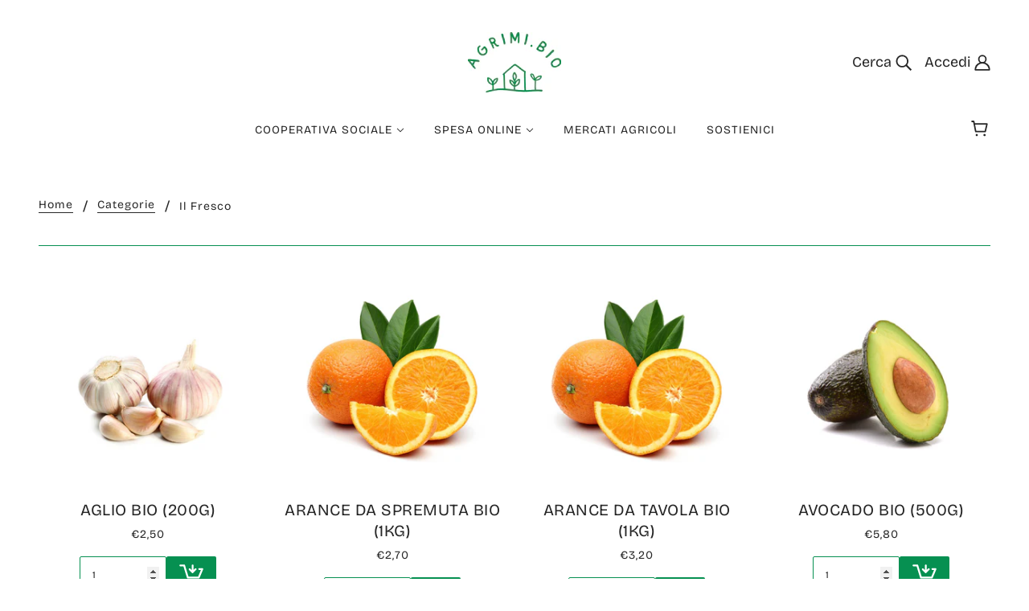

--- FILE ---
content_type: text/html; charset=utf-8
request_url: https://www.agrimi.bio/collections/il-fresco
body_size: 32747
content:
<!doctype html>
<!--[if (gt IE 9)|!(IE)]><!-->
  <html class="no-js" lang="it">
<!--<![endif]-->

  <head>
    <!-- Blockshop Theme - Version 6.4.1 by Troop Themes - https://troopthemes.com/ -->

    <meta charset="UTF-8">
    <meta http-equiv="X-UA-Compatible" content="IE=edge,chrome=1">
    <meta name="viewport" content="width=device-width, initial-scale=1.0, maximum-scale=5.0">
    

    


  <meta property="og:type" content="website">
  <meta property="og:title" content="Il Fresco">

  





<meta property="og:url" content="https://www.agrimi.bio/collections/il-fresco">
<meta property="og:site_name" content="Agrimi.bio">
<meta property="og:description" content="Siamo una cooperativa sociale Onlus che coltiva inclusione. Trasformiamo l’agricoltura biologica in opportunità di lavoro per persone in situazione di fragilità. Ci trovate in quelle campagne antiche che circondano Milano. ">



<meta name="twitter:card" content="summary">
<meta name="twitter:description" content="Siamo una cooperativa sociale Onlus che coltiva inclusione. Trasformiamo l’agricoltura biologica in opportunità di lavoro per persone in situazione di fragilità. Ci trovate in quelle campagne antiche che circondano Milano. ">


  <meta name="twitter:title" content="Il Fresco">

  



    <link rel="canonical" href="https://www.agrimi.bio/collections/il-fresco">
    <link rel="preconnect" href="https://cdn.shopify.com">

    
      <link rel="shortcut icon" href="//www.agrimi.bio/cdn/shop/files/Fav-Icon_Agrimi5_32x32.png?v=1614374554" type="image/png">
    

    
      <title>Il Fresco | Agrimi.bio</title>
    

    <script>window.performance && window.performance.mark && window.performance.mark('shopify.content_for_header.start');</script><meta id="shopify-digital-wallet" name="shopify-digital-wallet" content="/42785505447/digital_wallets/dialog">
<meta name="shopify-checkout-api-token" content="5e7ff5115937c3a6dd3a40ffb0711e21">
<meta id="in-context-paypal-metadata" data-shop-id="42785505447" data-venmo-supported="false" data-environment="production" data-locale="it_IT" data-paypal-v4="true" data-currency="EUR">
<link rel="alternate" type="application/atom+xml" title="Feed" href="/collections/il-fresco.atom" />
<link rel="next" href="/collections/il-fresco?page=2">
<link rel="alternate" type="application/json+oembed" href="https://www.agrimi.bio/collections/il-fresco.oembed">
<script async="async" src="/checkouts/internal/preloads.js?locale=it-IT"></script>
<link rel="preconnect" href="https://shop.app" crossorigin="anonymous">
<script async="async" src="https://shop.app/checkouts/internal/preloads.js?locale=it-IT&shop_id=42785505447" crossorigin="anonymous"></script>
<script id="shopify-features" type="application/json">{"accessToken":"5e7ff5115937c3a6dd3a40ffb0711e21","betas":["rich-media-storefront-analytics"],"domain":"www.agrimi.bio","predictiveSearch":true,"shopId":42785505447,"locale":"it"}</script>
<script>var Shopify = Shopify || {};
Shopify.shop = "agrimi-bio.myshopify.com";
Shopify.locale = "it";
Shopify.currency = {"active":"EUR","rate":"1.0"};
Shopify.country = "IT";
Shopify.theme = {"name":"Blockshop v. 10\/2025","id":181983936854,"schema_name":"Blockshop","schema_version":"6.4.1","theme_store_id":606,"role":"main"};
Shopify.theme.handle = "null";
Shopify.theme.style = {"id":null,"handle":null};
Shopify.cdnHost = "www.agrimi.bio/cdn";
Shopify.routes = Shopify.routes || {};
Shopify.routes.root = "/";</script>
<script type="module">!function(o){(o.Shopify=o.Shopify||{}).modules=!0}(window);</script>
<script>!function(o){function n(){var o=[];function n(){o.push(Array.prototype.slice.apply(arguments))}return n.q=o,n}var t=o.Shopify=o.Shopify||{};t.loadFeatures=n(),t.autoloadFeatures=n()}(window);</script>
<script>
  window.ShopifyPay = window.ShopifyPay || {};
  window.ShopifyPay.apiHost = "shop.app\/pay";
  window.ShopifyPay.redirectState = null;
</script>
<script id="shop-js-analytics" type="application/json">{"pageType":"collection"}</script>
<script defer="defer" async type="module" src="//www.agrimi.bio/cdn/shopifycloud/shop-js/modules/v2/client.init-shop-cart-sync_x8TrURgt.it.esm.js"></script>
<script defer="defer" async type="module" src="//www.agrimi.bio/cdn/shopifycloud/shop-js/modules/v2/chunk.common_BMf091Dh.esm.js"></script>
<script defer="defer" async type="module" src="//www.agrimi.bio/cdn/shopifycloud/shop-js/modules/v2/chunk.modal_Ccb5hpjc.esm.js"></script>
<script type="module">
  await import("//www.agrimi.bio/cdn/shopifycloud/shop-js/modules/v2/client.init-shop-cart-sync_x8TrURgt.it.esm.js");
await import("//www.agrimi.bio/cdn/shopifycloud/shop-js/modules/v2/chunk.common_BMf091Dh.esm.js");
await import("//www.agrimi.bio/cdn/shopifycloud/shop-js/modules/v2/chunk.modal_Ccb5hpjc.esm.js");

  window.Shopify.SignInWithShop?.initShopCartSync?.({"fedCMEnabled":true,"windoidEnabled":true});

</script>
<script>
  window.Shopify = window.Shopify || {};
  if (!window.Shopify.featureAssets) window.Shopify.featureAssets = {};
  window.Shopify.featureAssets['shop-js'] = {"shop-cart-sync":["modules/v2/client.shop-cart-sync_D7vJUGKr.it.esm.js","modules/v2/chunk.common_BMf091Dh.esm.js","modules/v2/chunk.modal_Ccb5hpjc.esm.js"],"init-fed-cm":["modules/v2/client.init-fed-cm_BXv35qgo.it.esm.js","modules/v2/chunk.common_BMf091Dh.esm.js","modules/v2/chunk.modal_Ccb5hpjc.esm.js"],"init-shop-email-lookup-coordinator":["modules/v2/client.init-shop-email-lookup-coordinator_DzDw3Uhh.it.esm.js","modules/v2/chunk.common_BMf091Dh.esm.js","modules/v2/chunk.modal_Ccb5hpjc.esm.js"],"init-windoid":["modules/v2/client.init-windoid_DlvsVjNy.it.esm.js","modules/v2/chunk.common_BMf091Dh.esm.js","modules/v2/chunk.modal_Ccb5hpjc.esm.js"],"shop-button":["modules/v2/client.shop-button_C3Wyia3L.it.esm.js","modules/v2/chunk.common_BMf091Dh.esm.js","modules/v2/chunk.modal_Ccb5hpjc.esm.js"],"shop-cash-offers":["modules/v2/client.shop-cash-offers_k-bSj52U.it.esm.js","modules/v2/chunk.common_BMf091Dh.esm.js","modules/v2/chunk.modal_Ccb5hpjc.esm.js"],"shop-toast-manager":["modules/v2/client.shop-toast-manager_CSPYl6Cc.it.esm.js","modules/v2/chunk.common_BMf091Dh.esm.js","modules/v2/chunk.modal_Ccb5hpjc.esm.js"],"init-shop-cart-sync":["modules/v2/client.init-shop-cart-sync_x8TrURgt.it.esm.js","modules/v2/chunk.common_BMf091Dh.esm.js","modules/v2/chunk.modal_Ccb5hpjc.esm.js"],"init-customer-accounts-sign-up":["modules/v2/client.init-customer-accounts-sign-up_Cwe1qxzn.it.esm.js","modules/v2/client.shop-login-button_ac2IzQ_G.it.esm.js","modules/v2/chunk.common_BMf091Dh.esm.js","modules/v2/chunk.modal_Ccb5hpjc.esm.js"],"pay-button":["modules/v2/client.pay-button_kRwyK07L.it.esm.js","modules/v2/chunk.common_BMf091Dh.esm.js","modules/v2/chunk.modal_Ccb5hpjc.esm.js"],"init-customer-accounts":["modules/v2/client.init-customer-accounts_jLRjuLQ2.it.esm.js","modules/v2/client.shop-login-button_ac2IzQ_G.it.esm.js","modules/v2/chunk.common_BMf091Dh.esm.js","modules/v2/chunk.modal_Ccb5hpjc.esm.js"],"avatar":["modules/v2/client.avatar_BTnouDA3.it.esm.js"],"init-shop-for-new-customer-accounts":["modules/v2/client.init-shop-for-new-customer-accounts_ClZzYg6g.it.esm.js","modules/v2/client.shop-login-button_ac2IzQ_G.it.esm.js","modules/v2/chunk.common_BMf091Dh.esm.js","modules/v2/chunk.modal_Ccb5hpjc.esm.js"],"shop-follow-button":["modules/v2/client.shop-follow-button_DrIHux4Q.it.esm.js","modules/v2/chunk.common_BMf091Dh.esm.js","modules/v2/chunk.modal_Ccb5hpjc.esm.js"],"checkout-modal":["modules/v2/client.checkout-modal_xEqZMhS3.it.esm.js","modules/v2/chunk.common_BMf091Dh.esm.js","modules/v2/chunk.modal_Ccb5hpjc.esm.js"],"shop-login-button":["modules/v2/client.shop-login-button_ac2IzQ_G.it.esm.js","modules/v2/chunk.common_BMf091Dh.esm.js","modules/v2/chunk.modal_Ccb5hpjc.esm.js"],"lead-capture":["modules/v2/client.lead-capture_TxS39yFf.it.esm.js","modules/v2/chunk.common_BMf091Dh.esm.js","modules/v2/chunk.modal_Ccb5hpjc.esm.js"],"shop-login":["modules/v2/client.shop-login_D4y7B51r.it.esm.js","modules/v2/chunk.common_BMf091Dh.esm.js","modules/v2/chunk.modal_Ccb5hpjc.esm.js"],"payment-terms":["modules/v2/client.payment-terms_BfEgpMb9.it.esm.js","modules/v2/chunk.common_BMf091Dh.esm.js","modules/v2/chunk.modal_Ccb5hpjc.esm.js"]};
</script>
<script>(function() {
  var isLoaded = false;
  function asyncLoad() {
    if (isLoaded) return;
    isLoaded = true;
    var urls = ["https:\/\/cdn.jsdelivr.net\/gh\/apphq\/slidecart-dist@master\/slidecarthq-forward.js?4\u0026shop=agrimi-bio.myshopify.com","https:\/\/pixee.gropulse.com\/js\/active.js?shop=agrimi-bio.myshopify.com"];
    for (var i = 0; i < urls.length; i++) {
      var s = document.createElement('script');
      s.type = 'text/javascript';
      s.async = true;
      s.src = urls[i];
      var x = document.getElementsByTagName('script')[0];
      x.parentNode.insertBefore(s, x);
    }
  };
  if(window.attachEvent) {
    window.attachEvent('onload', asyncLoad);
  } else {
    window.addEventListener('load', asyncLoad, false);
  }
})();</script>
<script id="__st">var __st={"a":42785505447,"offset":3600,"reqid":"da09d0dc-7aca-4245-9209-87c2f5ef79ad-1770024919","pageurl":"www.agrimi.bio\/collections\/il-fresco","u":"a2d0252cd5b7","p":"collection","rtyp":"collection","rid":221522264231};</script>
<script>window.ShopifyPaypalV4VisibilityTracking = true;</script>
<script id="captcha-bootstrap">!function(){'use strict';const t='contact',e='account',n='new_comment',o=[[t,t],['blogs',n],['comments',n],[t,'customer']],c=[[e,'customer_login'],[e,'guest_login'],[e,'recover_customer_password'],[e,'create_customer']],r=t=>t.map((([t,e])=>`form[action*='/${t}']:not([data-nocaptcha='true']) input[name='form_type'][value='${e}']`)).join(','),a=t=>()=>t?[...document.querySelectorAll(t)].map((t=>t.form)):[];function s(){const t=[...o],e=r(t);return a(e)}const i='password',u='form_key',d=['recaptcha-v3-token','g-recaptcha-response','h-captcha-response',i],f=()=>{try{return window.sessionStorage}catch{return}},m='__shopify_v',_=t=>t.elements[u];function p(t,e,n=!1){try{const o=window.sessionStorage,c=JSON.parse(o.getItem(e)),{data:r}=function(t){const{data:e,action:n}=t;return t[m]||n?{data:e,action:n}:{data:t,action:n}}(c);for(const[e,n]of Object.entries(r))t.elements[e]&&(t.elements[e].value=n);n&&o.removeItem(e)}catch(o){console.error('form repopulation failed',{error:o})}}const l='form_type',E='cptcha';function T(t){t.dataset[E]=!0}const w=window,h=w.document,L='Shopify',v='ce_forms',y='captcha';let A=!1;((t,e)=>{const n=(g='f06e6c50-85a8-45c8-87d0-21a2b65856fe',I='https://cdn.shopify.com/shopifycloud/storefront-forms-hcaptcha/ce_storefront_forms_captcha_hcaptcha.v1.5.2.iife.js',D={infoText:'Protetto da hCaptcha',privacyText:'Privacy',termsText:'Termini'},(t,e,n)=>{const o=w[L][v],c=o.bindForm;if(c)return c(t,g,e,D).then(n);var r;o.q.push([[t,g,e,D],n]),r=I,A||(h.body.append(Object.assign(h.createElement('script'),{id:'captcha-provider',async:!0,src:r})),A=!0)});var g,I,D;w[L]=w[L]||{},w[L][v]=w[L][v]||{},w[L][v].q=[],w[L][y]=w[L][y]||{},w[L][y].protect=function(t,e){n(t,void 0,e),T(t)},Object.freeze(w[L][y]),function(t,e,n,w,h,L){const[v,y,A,g]=function(t,e,n){const i=e?o:[],u=t?c:[],d=[...i,...u],f=r(d),m=r(i),_=r(d.filter((([t,e])=>n.includes(e))));return[a(f),a(m),a(_),s()]}(w,h,L),I=t=>{const e=t.target;return e instanceof HTMLFormElement?e:e&&e.form},D=t=>v().includes(t);t.addEventListener('submit',(t=>{const e=I(t);if(!e)return;const n=D(e)&&!e.dataset.hcaptchaBound&&!e.dataset.recaptchaBound,o=_(e),c=g().includes(e)&&(!o||!o.value);(n||c)&&t.preventDefault(),c&&!n&&(function(t){try{if(!f())return;!function(t){const e=f();if(!e)return;const n=_(t);if(!n)return;const o=n.value;o&&e.removeItem(o)}(t);const e=Array.from(Array(32),(()=>Math.random().toString(36)[2])).join('');!function(t,e){_(t)||t.append(Object.assign(document.createElement('input'),{type:'hidden',name:u})),t.elements[u].value=e}(t,e),function(t,e){const n=f();if(!n)return;const o=[...t.querySelectorAll(`input[type='${i}']`)].map((({name:t})=>t)),c=[...d,...o],r={};for(const[a,s]of new FormData(t).entries())c.includes(a)||(r[a]=s);n.setItem(e,JSON.stringify({[m]:1,action:t.action,data:r}))}(t,e)}catch(e){console.error('failed to persist form',e)}}(e),e.submit())}));const S=(t,e)=>{t&&!t.dataset[E]&&(n(t,e.some((e=>e===t))),T(t))};for(const o of['focusin','change'])t.addEventListener(o,(t=>{const e=I(t);D(e)&&S(e,y())}));const B=e.get('form_key'),M=e.get(l),P=B&&M;t.addEventListener('DOMContentLoaded',(()=>{const t=y();if(P)for(const e of t)e.elements[l].value===M&&p(e,B);[...new Set([...A(),...v().filter((t=>'true'===t.dataset.shopifyCaptcha))])].forEach((e=>S(e,t)))}))}(h,new URLSearchParams(w.location.search),n,t,e,['guest_login'])})(!0,!0)}();</script>
<script integrity="sha256-4kQ18oKyAcykRKYeNunJcIwy7WH5gtpwJnB7kiuLZ1E=" data-source-attribution="shopify.loadfeatures" defer="defer" src="//www.agrimi.bio/cdn/shopifycloud/storefront/assets/storefront/load_feature-a0a9edcb.js" crossorigin="anonymous"></script>
<script crossorigin="anonymous" defer="defer" src="//www.agrimi.bio/cdn/shopifycloud/storefront/assets/shopify_pay/storefront-65b4c6d7.js?v=20250812"></script>
<script data-source-attribution="shopify.dynamic_checkout.dynamic.init">var Shopify=Shopify||{};Shopify.PaymentButton=Shopify.PaymentButton||{isStorefrontPortableWallets:!0,init:function(){window.Shopify.PaymentButton.init=function(){};var t=document.createElement("script");t.src="https://www.agrimi.bio/cdn/shopifycloud/portable-wallets/latest/portable-wallets.it.js",t.type="module",document.head.appendChild(t)}};
</script>
<script data-source-attribution="shopify.dynamic_checkout.buyer_consent">
  function portableWalletsHideBuyerConsent(e){var t=document.getElementById("shopify-buyer-consent"),n=document.getElementById("shopify-subscription-policy-button");t&&n&&(t.classList.add("hidden"),t.setAttribute("aria-hidden","true"),n.removeEventListener("click",e))}function portableWalletsShowBuyerConsent(e){var t=document.getElementById("shopify-buyer-consent"),n=document.getElementById("shopify-subscription-policy-button");t&&n&&(t.classList.remove("hidden"),t.removeAttribute("aria-hidden"),n.addEventListener("click",e))}window.Shopify?.PaymentButton&&(window.Shopify.PaymentButton.hideBuyerConsent=portableWalletsHideBuyerConsent,window.Shopify.PaymentButton.showBuyerConsent=portableWalletsShowBuyerConsent);
</script>
<script data-source-attribution="shopify.dynamic_checkout.cart.bootstrap">document.addEventListener("DOMContentLoaded",(function(){function t(){return document.querySelector("shopify-accelerated-checkout-cart, shopify-accelerated-checkout")}if(t())Shopify.PaymentButton.init();else{new MutationObserver((function(e,n){t()&&(Shopify.PaymentButton.init(),n.disconnect())})).observe(document.body,{childList:!0,subtree:!0})}}));
</script>
<script id='scb4127' type='text/javascript' async='' src='https://www.agrimi.bio/cdn/shopifycloud/privacy-banner/storefront-banner.js'></script><link id="shopify-accelerated-checkout-styles" rel="stylesheet" media="screen" href="https://www.agrimi.bio/cdn/shopifycloud/portable-wallets/latest/accelerated-checkout-backwards-compat.css" crossorigin="anonymous">
<style id="shopify-accelerated-checkout-cart">
        #shopify-buyer-consent {
  margin-top: 1em;
  display: inline-block;
  width: 100%;
}

#shopify-buyer-consent.hidden {
  display: none;
}

#shopify-subscription-policy-button {
  background: none;
  border: none;
  padding: 0;
  text-decoration: underline;
  font-size: inherit;
  cursor: pointer;
}

#shopify-subscription-policy-button::before {
  box-shadow: none;
}

      </style>

<script>window.performance && window.performance.mark && window.performance.mark('shopify.content_for_header.end');</script>

    








<style>
  
  @font-face {
  font-family: "Bricolage Grotesque";
  font-weight: 700;
  font-style: normal;
  font-display: swap;
  src: url("//www.agrimi.bio/cdn/fonts/bricolage_grotesque/bricolagegrotesque_n7.de5675dd7a8e145fdc4cb2cfe67a16cb085528d0.woff2") format("woff2"),
       url("//www.agrimi.bio/cdn/fonts/bricolage_grotesque/bricolagegrotesque_n7.d701b766b46c76aceb10c78473f491dff9b09e5e.woff") format("woff");
}


  
  
    @font-face {
  font-family: "Bricolage Grotesque";
  font-weight: 400;
  font-style: normal;
  font-display: swap;
  src: url("//www.agrimi.bio/cdn/fonts/bricolage_grotesque/bricolagegrotesque_n4.3c051773a9f927cd8737c10568a7e4175690f7d9.woff2") format("woff2"),
       url("//www.agrimi.bio/cdn/fonts/bricolage_grotesque/bricolagegrotesque_n4.58698d726495f44d45631b33dcda62f474c467fc.woff") format("woff");
}

  

  
  @font-face {
  font-family: "Bricolage Grotesque";
  font-weight: 400;
  font-style: normal;
  font-display: swap;
  src: url("//www.agrimi.bio/cdn/fonts/bricolage_grotesque/bricolagegrotesque_n4.3c051773a9f927cd8737c10568a7e4175690f7d9.woff2") format("woff2"),
       url("//www.agrimi.bio/cdn/fonts/bricolage_grotesque/bricolagegrotesque_n4.58698d726495f44d45631b33dcda62f474c467fc.woff") format("woff");
}


  
  
    @font-face {
  font-family: "Bricolage Grotesque";
  font-weight: 700;
  font-style: normal;
  font-display: swap;
  src: url("//www.agrimi.bio/cdn/fonts/bricolage_grotesque/bricolagegrotesque_n7.de5675dd7a8e145fdc4cb2cfe67a16cb085528d0.woff2") format("woff2"),
       url("//www.agrimi.bio/cdn/fonts/bricolage_grotesque/bricolagegrotesque_n7.d701b766b46c76aceb10c78473f491dff9b09e5e.woff") format("woff");
}

  

  
  @font-face {
  font-family: "Bricolage Grotesque";
  font-weight: 400;
  font-style: normal;
  font-display: swap;
  src: url("//www.agrimi.bio/cdn/fonts/bricolage_grotesque/bricolagegrotesque_n4.3c051773a9f927cd8737c10568a7e4175690f7d9.woff2") format("woff2"),
       url("//www.agrimi.bio/cdn/fonts/bricolage_grotesque/bricolagegrotesque_n4.58698d726495f44d45631b33dcda62f474c467fc.woff") format("woff");
}


  
  
    @font-face {
  font-family: "Bricolage Grotesque";
  font-weight: 700;
  font-style: normal;
  font-display: swap;
  src: url("//www.agrimi.bio/cdn/fonts/bricolage_grotesque/bricolagegrotesque_n7.de5675dd7a8e145fdc4cb2cfe67a16cb085528d0.woff2") format("woff2"),
       url("//www.agrimi.bio/cdn/fonts/bricolage_grotesque/bricolagegrotesque_n7.d701b766b46c76aceb10c78473f491dff9b09e5e.woff") format("woff");
}

  

  
  

  
  
</style>

<style>
  :root {
    --font--section-heading--size: 28px;
    --font--block-heading--size: 20px;
    --font--heading--uppercase: normal;
    --font--paragraph--size: 18px;

    --font--heading--family: "Bricolage Grotesque", sans-serif;
    --font--heading--weight: 700;
    --font--heading--normal-weight: 400;
    --font--heading--style: normal;

    --font--accent--family: "Bricolage Grotesque", sans-serif;
    --font--accent--weight: 400;
    --font--accent--style: normal;

    --font--paragraph--family: "Bricolage Grotesque", sans-serif;
    --font--paragraph--weight: 400;
    --font--paragraph--style: normal;
    --font--bolder-paragraph--weight: 700;

    --image--loading-animation: url('//www.agrimi.bio/cdn/shop/t/5/assets/AjaxLoader.gif?v=66431031005733996371747909325');
    --image--grabbing-icon: url('//www.agrimi.bio/cdn/shop/t/5/assets/grabbing.png?v=162995541551579154171747909325');
  }
</style>
    <style>
  :root {
    --image--popup: url('//www.agrimi.bio/cdn/shopifycloud/storefront/assets/no-image-2048-a2addb12_1200x.gif');

    --color--accent: #069051;
    --color-text: #272727;
    --color-page-bg: #ffffff;
    --color-panel-bg: #069051;
    --color-badge-bdr: rgba(39, 39, 39, 0.05);
    --color-border: #069051;
    --color-error: #f66767;
    --color-button: #ffffff;
    --color-button-bg: #069051;
    --color--body--light: #575757;
    --color--alternative: #ffffff;
    --color-header: #272727;
    --color-header-bg: #ffffff;
    --color-menubar: #272727;
    --color-cart: #272727;
    --color--footer: #ffffff;
    --bg-color--footer: #069051;
    --color-slider-caption: #272727;
    --color-slider-caption-bg: #ffffff;
    --color-slider-button: #ffffff;
    --color-slider-button-bg: #272727;
    --color-slider-button-hover-bg: #474747;
    --color-slider-nav: #ffffff;
    --color-product-slider-bg: #ffffff;
    --color-featured-promo-bg: #f7f7f7;
    --color-social-feed-bg: #ffffff;
    --color-grid-sale: #ffffff;
    --color-grid-sale-bg: #069051;
    --color-grid-sold-out: #ffffff;
    --color-grid-sold-out-bg: #cccccc;
    --color-tabs-accordions: #272727;
  }
</style>

    <link href="//www.agrimi.bio/cdn/shop/t/5/assets/theme.css?v=80654556812780896301747909325" rel="stylesheet" type="text/css" media="all" />
    <link href="//www.agrimi.bio/cdn/shop/t/5/assets/theme--customizations.css?v=73397817218382245021747909325" rel="stylesheet" type="text/css" media="all" />

    <script>
  var general_external_links_enabled = true,
  general_scroll_to_active_item = true,
  popup_config = {
    enabled               : false,
    test_mode             : true,
    newsletter_enabled    : true,
    social_icons_enabled  : true,
    show_image_enabled    : '',
    image_link            : "/pages/come-funziona",
    seconds_until         : 3,

    
    

    page_content          : 'le-nostre-radici',
    days_until            : '7',
    storage_key           : 'troop_popup_storage'
  };

  popup_config.show_image_enabled = popup_config.show_image_enabled > 0 ? true : false;

  // newer naming convention
  var theme = {};
  theme.classes = {};
  theme.partials = {};
  theme.settings = {};
  theme.shop = {};
  theme.swatches = {};
  theme.templates = {};
  theme.translations = {};
  theme.urls = {};
  theme.utils = {};

  theme.settings.cart_type = 'page';
  theme.shop.money_format = "€{{amount_with_comma_separator}}";
  theme.translations.newsletter_email_blank = 'La mail è vuota';
  theme.translations.cart_item = 'Item';
  theme.translations.cart_items = 'Items';
  theme.preload_image = '//www.agrimi.bio/cdn/shop/t/5/assets/popup.jpg?v=8037';
  theme.urls.cart = '/cart';
  theme.urls.collections = '/collections';
  theme.urls.product_recommendations = '/recommendations/products';
  theme.urls.search = '/search';
  theme.urls.shop = 'https://www.agrimi.bio';

  





  // LazySizes
  window.lazySizesConfig = window.lazySizesConfig || {};
  window.lazySizesConfig.expand = 1200;
  window.lazySizesConfig.loadMode = 3;
  window.lazySizesConfig.ricTimeout = 50;
</script>

    <script src="//www.agrimi.bio/cdn/shop/t/5/assets/lazysizes.min.js?v=89211285363418916191747909325" type="text/javascript"></script>

    

    <script src="//www.agrimi.bio/cdn/shop/t/5/assets/theme.min.js?v=156877292581957305801747909325" type="text/javascript"></script>

  <meta property="og:image" content="https://cdn.shopify.com/s/files/1/0427/8550/5447/collections/Schermata_2020-10-16_alle_15.08.36.png?v=1604487150" />
<meta property="og:image:secure_url" content="https://cdn.shopify.com/s/files/1/0427/8550/5447/collections/Schermata_2020-10-16_alle_15.08.36.png?v=1604487150" />
<meta property="og:image:width" content="800" />
<meta property="og:image:height" content="550" />
<meta property="og:image:alt" content="Il Fresco" />
<link href="https://monorail-edge.shopifysvc.com" rel="dns-prefetch">
<script>(function(){if ("sendBeacon" in navigator && "performance" in window) {try {var session_token_from_headers = performance.getEntriesByType('navigation')[0].serverTiming.find(x => x.name == '_s').description;} catch {var session_token_from_headers = undefined;}var session_cookie_matches = document.cookie.match(/_shopify_s=([^;]*)/);var session_token_from_cookie = session_cookie_matches && session_cookie_matches.length === 2 ? session_cookie_matches[1] : "";var session_token = session_token_from_headers || session_token_from_cookie || "";function handle_abandonment_event(e) {var entries = performance.getEntries().filter(function(entry) {return /monorail-edge.shopifysvc.com/.test(entry.name);});if (!window.abandonment_tracked && entries.length === 0) {window.abandonment_tracked = true;var currentMs = Date.now();var navigation_start = performance.timing.navigationStart;var payload = {shop_id: 42785505447,url: window.location.href,navigation_start,duration: currentMs - navigation_start,session_token,page_type: "collection"};window.navigator.sendBeacon("https://monorail-edge.shopifysvc.com/v1/produce", JSON.stringify({schema_id: "online_store_buyer_site_abandonment/1.1",payload: payload,metadata: {event_created_at_ms: currentMs,event_sent_at_ms: currentMs}}));}}window.addEventListener('pagehide', handle_abandonment_event);}}());</script>
<script id="web-pixels-manager-setup">(function e(e,d,r,n,o){if(void 0===o&&(o={}),!Boolean(null===(a=null===(i=window.Shopify)||void 0===i?void 0:i.analytics)||void 0===a?void 0:a.replayQueue)){var i,a;window.Shopify=window.Shopify||{};var t=window.Shopify;t.analytics=t.analytics||{};var s=t.analytics;s.replayQueue=[],s.publish=function(e,d,r){return s.replayQueue.push([e,d,r]),!0};try{self.performance.mark("wpm:start")}catch(e){}var l=function(){var e={modern:/Edge?\/(1{2}[4-9]|1[2-9]\d|[2-9]\d{2}|\d{4,})\.\d+(\.\d+|)|Firefox\/(1{2}[4-9]|1[2-9]\d|[2-9]\d{2}|\d{4,})\.\d+(\.\d+|)|Chrom(ium|e)\/(9{2}|\d{3,})\.\d+(\.\d+|)|(Maci|X1{2}).+ Version\/(15\.\d+|(1[6-9]|[2-9]\d|\d{3,})\.\d+)([,.]\d+|)( \(\w+\)|)( Mobile\/\w+|) Safari\/|Chrome.+OPR\/(9{2}|\d{3,})\.\d+\.\d+|(CPU[ +]OS|iPhone[ +]OS|CPU[ +]iPhone|CPU IPhone OS|CPU iPad OS)[ +]+(15[._]\d+|(1[6-9]|[2-9]\d|\d{3,})[._]\d+)([._]\d+|)|Android:?[ /-](13[3-9]|1[4-9]\d|[2-9]\d{2}|\d{4,})(\.\d+|)(\.\d+|)|Android.+Firefox\/(13[5-9]|1[4-9]\d|[2-9]\d{2}|\d{4,})\.\d+(\.\d+|)|Android.+Chrom(ium|e)\/(13[3-9]|1[4-9]\d|[2-9]\d{2}|\d{4,})\.\d+(\.\d+|)|SamsungBrowser\/([2-9]\d|\d{3,})\.\d+/,legacy:/Edge?\/(1[6-9]|[2-9]\d|\d{3,})\.\d+(\.\d+|)|Firefox\/(5[4-9]|[6-9]\d|\d{3,})\.\d+(\.\d+|)|Chrom(ium|e)\/(5[1-9]|[6-9]\d|\d{3,})\.\d+(\.\d+|)([\d.]+$|.*Safari\/(?![\d.]+ Edge\/[\d.]+$))|(Maci|X1{2}).+ Version\/(10\.\d+|(1[1-9]|[2-9]\d|\d{3,})\.\d+)([,.]\d+|)( \(\w+\)|)( Mobile\/\w+|) Safari\/|Chrome.+OPR\/(3[89]|[4-9]\d|\d{3,})\.\d+\.\d+|(CPU[ +]OS|iPhone[ +]OS|CPU[ +]iPhone|CPU IPhone OS|CPU iPad OS)[ +]+(10[._]\d+|(1[1-9]|[2-9]\d|\d{3,})[._]\d+)([._]\d+|)|Android:?[ /-](13[3-9]|1[4-9]\d|[2-9]\d{2}|\d{4,})(\.\d+|)(\.\d+|)|Mobile Safari.+OPR\/([89]\d|\d{3,})\.\d+\.\d+|Android.+Firefox\/(13[5-9]|1[4-9]\d|[2-9]\d{2}|\d{4,})\.\d+(\.\d+|)|Android.+Chrom(ium|e)\/(13[3-9]|1[4-9]\d|[2-9]\d{2}|\d{4,})\.\d+(\.\d+|)|Android.+(UC? ?Browser|UCWEB|U3)[ /]?(15\.([5-9]|\d{2,})|(1[6-9]|[2-9]\d|\d{3,})\.\d+)\.\d+|SamsungBrowser\/(5\.\d+|([6-9]|\d{2,})\.\d+)|Android.+MQ{2}Browser\/(14(\.(9|\d{2,})|)|(1[5-9]|[2-9]\d|\d{3,})(\.\d+|))(\.\d+|)|K[Aa][Ii]OS\/(3\.\d+|([4-9]|\d{2,})\.\d+)(\.\d+|)/},d=e.modern,r=e.legacy,n=navigator.userAgent;return n.match(d)?"modern":n.match(r)?"legacy":"unknown"}(),u="modern"===l?"modern":"legacy",c=(null!=n?n:{modern:"",legacy:""})[u],f=function(e){return[e.baseUrl,"/wpm","/b",e.hashVersion,"modern"===e.buildTarget?"m":"l",".js"].join("")}({baseUrl:d,hashVersion:r,buildTarget:u}),m=function(e){var d=e.version,r=e.bundleTarget,n=e.surface,o=e.pageUrl,i=e.monorailEndpoint;return{emit:function(e){var a=e.status,t=e.errorMsg,s=(new Date).getTime(),l=JSON.stringify({metadata:{event_sent_at_ms:s},events:[{schema_id:"web_pixels_manager_load/3.1",payload:{version:d,bundle_target:r,page_url:o,status:a,surface:n,error_msg:t},metadata:{event_created_at_ms:s}}]});if(!i)return console&&console.warn&&console.warn("[Web Pixels Manager] No Monorail endpoint provided, skipping logging."),!1;try{return self.navigator.sendBeacon.bind(self.navigator)(i,l)}catch(e){}var u=new XMLHttpRequest;try{return u.open("POST",i,!0),u.setRequestHeader("Content-Type","text/plain"),u.send(l),!0}catch(e){return console&&console.warn&&console.warn("[Web Pixels Manager] Got an unhandled error while logging to Monorail."),!1}}}}({version:r,bundleTarget:l,surface:e.surface,pageUrl:self.location.href,monorailEndpoint:e.monorailEndpoint});try{o.browserTarget=l,function(e){var d=e.src,r=e.async,n=void 0===r||r,o=e.onload,i=e.onerror,a=e.sri,t=e.scriptDataAttributes,s=void 0===t?{}:t,l=document.createElement("script"),u=document.querySelector("head"),c=document.querySelector("body");if(l.async=n,l.src=d,a&&(l.integrity=a,l.crossOrigin="anonymous"),s)for(var f in s)if(Object.prototype.hasOwnProperty.call(s,f))try{l.dataset[f]=s[f]}catch(e){}if(o&&l.addEventListener("load",o),i&&l.addEventListener("error",i),u)u.appendChild(l);else{if(!c)throw new Error("Did not find a head or body element to append the script");c.appendChild(l)}}({src:f,async:!0,onload:function(){if(!function(){var e,d;return Boolean(null===(d=null===(e=window.Shopify)||void 0===e?void 0:e.analytics)||void 0===d?void 0:d.initialized)}()){var d=window.webPixelsManager.init(e)||void 0;if(d){var r=window.Shopify.analytics;r.replayQueue.forEach((function(e){var r=e[0],n=e[1],o=e[2];d.publishCustomEvent(r,n,o)})),r.replayQueue=[],r.publish=d.publishCustomEvent,r.visitor=d.visitor,r.initialized=!0}}},onerror:function(){return m.emit({status:"failed",errorMsg:"".concat(f," has failed to load")})},sri:function(e){var d=/^sha384-[A-Za-z0-9+/=]+$/;return"string"==typeof e&&d.test(e)}(c)?c:"",scriptDataAttributes:o}),m.emit({status:"loading"})}catch(e){m.emit({status:"failed",errorMsg:(null==e?void 0:e.message)||"Unknown error"})}}})({shopId: 42785505447,storefrontBaseUrl: "https://www.agrimi.bio",extensionsBaseUrl: "https://extensions.shopifycdn.com/cdn/shopifycloud/web-pixels-manager",monorailEndpoint: "https://monorail-edge.shopifysvc.com/unstable/produce_batch",surface: "storefront-renderer",enabledBetaFlags: ["2dca8a86"],webPixelsConfigList: [{"id":"shopify-app-pixel","configuration":"{}","eventPayloadVersion":"v1","runtimeContext":"STRICT","scriptVersion":"0450","apiClientId":"shopify-pixel","type":"APP","privacyPurposes":["ANALYTICS","MARKETING"]},{"id":"shopify-custom-pixel","eventPayloadVersion":"v1","runtimeContext":"LAX","scriptVersion":"0450","apiClientId":"shopify-pixel","type":"CUSTOM","privacyPurposes":["ANALYTICS","MARKETING"]}],isMerchantRequest: false,initData: {"shop":{"name":"Agrimi.bio","paymentSettings":{"currencyCode":"EUR"},"myshopifyDomain":"agrimi-bio.myshopify.com","countryCode":"IT","storefrontUrl":"https:\/\/www.agrimi.bio"},"customer":null,"cart":null,"checkout":null,"productVariants":[],"purchasingCompany":null},},"https://www.agrimi.bio/cdn","1d2a099fw23dfb22ep557258f5m7a2edbae",{"modern":"","legacy":""},{"shopId":"42785505447","storefrontBaseUrl":"https:\/\/www.agrimi.bio","extensionBaseUrl":"https:\/\/extensions.shopifycdn.com\/cdn\/shopifycloud\/web-pixels-manager","surface":"storefront-renderer","enabledBetaFlags":"[\"2dca8a86\"]","isMerchantRequest":"false","hashVersion":"1d2a099fw23dfb22ep557258f5m7a2edbae","publish":"custom","events":"[[\"page_viewed\",{}],[\"collection_viewed\",{\"collection\":{\"id\":\"221522264231\",\"title\":\"Il Fresco\",\"productVariants\":[{\"price\":{\"amount\":2.5,\"currencyCode\":\"EUR\"},\"product\":{\"title\":\"AGLIO BIO (200G)\",\"vendor\":\"Agrimi.bio\",\"id\":\"6017012564135\",\"untranslatedTitle\":\"AGLIO BIO (200G)\",\"url\":\"\/products\/0001\",\"type\":\"VERD\"},\"id\":\"37251470557351\",\"image\":{\"src\":\"\/\/www.agrimi.bio\/cdn\/shop\/files\/Aglio.jpg?v=1693923492\"},\"sku\":\"0001\",\"title\":\"Default Title\",\"untranslatedTitle\":\"Default Title\"},{\"price\":{\"amount\":2.7,\"currencyCode\":\"EUR\"},\"product\":{\"title\":\"ARANCE DA SPREMUTA BIO  (1KG)\",\"vendor\":\"Agrimi.bio\",\"id\":\"6211528786087\",\"untranslatedTitle\":\"ARANCE DA SPREMUTA BIO  (1KG)\",\"url\":\"\/products\/0210\",\"type\":\"FRUT\"},\"id\":\"37908888322215\",\"image\":{\"src\":\"\/\/www.agrimi.bio\/cdn\/shop\/products\/0210_121a604a-c39b-4507-acac-3f438af7a9bf.jpg?v=1662731125\"},\"sku\":\"0210\",\"title\":\"Default Title\",\"untranslatedTitle\":\"Default Title\"},{\"price\":{\"amount\":3.2,\"currencyCode\":\"EUR\"},\"product\":{\"title\":\"ARANCE DA TAVOLA BIO (1KG)\",\"vendor\":\"Agrimi.bio\",\"id\":\"6017014300839\",\"untranslatedTitle\":\"ARANCE DA TAVOLA BIO (1KG)\",\"url\":\"\/products\/0006\",\"type\":\"FRUT\"},\"id\":\"37251472785575\",\"image\":{\"src\":\"\/\/www.agrimi.bio\/cdn\/shop\/products\/0006_4e8cbd50-9fff-4e46-9298-5cbde66bed68.jpg?v=1662731086\"},\"sku\":\"0006\",\"title\":\"Default Title\",\"untranslatedTitle\":\"Default Title\"},{\"price\":{\"amount\":5.8,\"currencyCode\":\"EUR\"},\"product\":{\"title\":\"AVOCADO BIO (500G)\",\"vendor\":\"Agrimi.bio\",\"id\":\"6017015087271\",\"untranslatedTitle\":\"AVOCADO BIO (500G)\",\"url\":\"\/products\/0469\",\"type\":\"FRUT\"},\"id\":\"37251473703079\",\"image\":{\"src\":\"\/\/www.agrimi.bio\/cdn\/shop\/products\/0469_2e6871f7-1930-4ff5-a1f6-be4183b0b7b6.jpg?v=1662731170\"},\"sku\":\"0469\",\"title\":\"Default Title\",\"untranslatedTitle\":\"Default Title\"},{\"price\":{\"amount\":3.4,\"currencyCode\":\"EUR\"},\"product\":{\"title\":\"BANANE EQUOSOLIDALI BIO (1KG)\",\"vendor\":\"Agrimi.bio\",\"id\":\"6017015251111\",\"untranslatedTitle\":\"BANANE EQUOSOLIDALI BIO (1KG)\",\"url\":\"\/products\/0408\",\"type\":\"FRUT\"},\"id\":\"37251473801383\",\"image\":{\"src\":\"\/\/www.agrimi.bio\/cdn\/shop\/products\/0408_e4bca2a7-848e-41fc-9bbc-df6227504569.jpg?v=1662731182\"},\"sku\":\"0408\",\"title\":\"Default Title\",\"untranslatedTitle\":\"Default Title\"},{\"price\":{\"amount\":4.9,\"currencyCode\":\"EUR\"},\"product\":{\"title\":\"BATATA (PATATA DOLCE) BIO (1KG)\",\"vendor\":\"Agrimi.bio\",\"id\":\"6017015873703\",\"untranslatedTitle\":\"BATATA (PATATA DOLCE) BIO (1KG)\",\"url\":\"\/products\/0450\",\"type\":\"VERD\"},\"id\":\"37251478225063\",\"image\":{\"src\":\"\/\/www.agrimi.bio\/cdn\/shop\/files\/Batata.jpg?v=1736536737\"},\"sku\":\"0450\",\"title\":\"Default Title\",\"untranslatedTitle\":\"Default Title\"},{\"price\":{\"amount\":4.4,\"currencyCode\":\"EUR\"},\"product\":{\"title\":\"BROCCOLETTO BIO (1KG +\/-)\",\"vendor\":\"Agrimi.bio\",\"id\":\"6017016430759\",\"untranslatedTitle\":\"BROCCOLETTO BIO (1KG +\/-)\",\"url\":\"\/products\/0015\",\"type\":\"VERD\"},\"id\":\"37251479306407\",\"image\":{\"src\":\"\/\/www.agrimi.bio\/cdn\/shop\/products\/0015_d82ff0e1-19ff-404b-9cd8-f52225f590d1.jpg?v=1662731299\"},\"sku\":\"0015\",\"title\":\"Default Title\",\"untranslatedTitle\":\"Default Title\"},{\"price\":{\"amount\":1.4,\"currencyCode\":\"EUR\"},\"product\":{\"title\":\"CARCIOFI (1PZ)\",\"vendor\":\"Agrimi.bio\",\"id\":\"6017016791207\",\"untranslatedTitle\":\"CARCIOFI (1PZ)\",\"url\":\"\/products\/0016\",\"type\":\"VERD\"},\"id\":\"37251479765159\",\"image\":{\"src\":\"\/\/www.agrimi.bio\/cdn\/shop\/products\/0016_46483d87-5cb0-4525-8e6b-61a897ea23fd.jpg?v=1662731328\"},\"sku\":\"0016\",\"title\":\"Default Title\",\"untranslatedTitle\":\"Default Title\"},{\"price\":{\"amount\":2.6,\"currencyCode\":\"EUR\"},\"product\":{\"title\":\"CAROTA NOVELLA BIO (1KG)\",\"vendor\":\"Agrimi.bio\",\"id\":\"6017017282727\",\"untranslatedTitle\":\"CAROTA NOVELLA BIO (1KG)\",\"url\":\"\/products\/0415\",\"type\":\"VERD\"},\"id\":\"37251483041959\",\"image\":{\"src\":\"\/\/www.agrimi.bio\/cdn\/shop\/products\/0415_3055c307-9455-4b7e-b0f9-2b4185163406.jpg?v=1662731366\"},\"sku\":\"0415\",\"title\":\"Default Title\",\"untranslatedTitle\":\"Default Title\"},{\"price\":{\"amount\":1.4,\"currencyCode\":\"EUR\"},\"product\":{\"title\":\"CAROTA NOVELLA BIO (500G)\",\"vendor\":\"Agrimi.bio\",\"id\":\"6017017381031\",\"untranslatedTitle\":\"CAROTA NOVELLA BIO (500G)\",\"url\":\"\/products\/0401\",\"type\":\"VERD\"},\"id\":\"37251484647591\",\"image\":{\"src\":\"\/\/www.agrimi.bio\/cdn\/shop\/products\/0401_2da24166-4fc3-44d0-b1ee-877918f0c806.jpg?v=1662731377\"},\"sku\":\"0401\",\"title\":\"Default Title\",\"untranslatedTitle\":\"Default Title\"},{\"price\":{\"amount\":4.0,\"currencyCode\":\"EUR\"},\"product\":{\"title\":\"CAVOLFIORE BIO (1KG +\/-)\",\"vendor\":\"Agrimi.bio\",\"id\":\"6017017970855\",\"untranslatedTitle\":\"CAVOLFIORE BIO (1KG +\/-)\",\"url\":\"\/products\/0019\",\"type\":\"VERD\"},\"id\":\"37251485368487\",\"image\":{\"src\":\"\/\/www.agrimi.bio\/cdn\/shop\/products\/0019_c502cadc-1417-486c-85eb-0aa1bc0ddda8.jpg?v=1662731441\"},\"sku\":\"0019\",\"title\":\"Default Title\",\"untranslatedTitle\":\"Default Title\"},{\"price\":{\"amount\":3.2,\"currencyCode\":\"EUR\"},\"product\":{\"title\":\"CAVOLFIORE ROMANESCO BIO (700G +\/-)\",\"vendor\":\"Agrimi.bio\",\"id\":\"6017018560679\",\"untranslatedTitle\":\"CAVOLFIORE ROMANESCO BIO (700G +\/-)\",\"url\":\"\/products\/0021\",\"type\":\"VERD\"},\"id\":\"37251486187687\",\"image\":{\"src\":\"\/\/www.agrimi.bio\/cdn\/shop\/products\/0021_06a4a357-7400-436d-bcb4-8d488efbf2cb.jpg?v=1662731470\"},\"sku\":\"0021\",\"title\":\"Default Title\",\"untranslatedTitle\":\"Default Title\"},{\"price\":{\"amount\":3.7,\"currencyCode\":\"EUR\"},\"product\":{\"title\":\"CAVOLO CAPPUCCIO BIANCO BIO (1KG +\/-)\",\"vendor\":\"Agrimi.bio\",\"id\":\"6017018658983\",\"untranslatedTitle\":\"CAVOLO CAPPUCCIO BIANCO BIO (1KG +\/-)\",\"url\":\"\/products\/0023\",\"type\":\"VERD\"},\"id\":\"37251486285991\",\"image\":{\"src\":\"\/\/www.agrimi.bio\/cdn\/shop\/products\/0023_9d52e946-b714-43eb-bc90-2ab5b342b06e.jpg?v=1662731484\"},\"sku\":\"0023\",\"title\":\"Default Title\",\"untranslatedTitle\":\"Default Title\"},{\"price\":{\"amount\":3.7,\"currencyCode\":\"EUR\"},\"product\":{\"title\":\"CAVOLO CAPPUCCIO ROSSO BIO (1KG +\/-)\",\"vendor\":\"Agrimi.bio\",\"id\":\"6017018888359\",\"untranslatedTitle\":\"CAVOLO CAPPUCCIO ROSSO BIO (1KG +\/-)\",\"url\":\"\/products\/0026\",\"type\":\"VERD\"},\"id\":\"37251486580903\",\"image\":{\"src\":\"\/\/www.agrimi.bio\/cdn\/shop\/products\/0026_0be05791-a0cd-4ad7-be89-10e6c3b08dd0.jpg?v=1662731496\"},\"sku\":\"0026\",\"title\":\"Default Title\",\"untranslatedTitle\":\"Default Title\"},{\"price\":{\"amount\":3.8,\"currencyCode\":\"EUR\"},\"product\":{\"title\":\"CAVOLO CINESE BIO (1KG +\/-)\",\"vendor\":\"Agrimi.bio\",\"id\":\"6017019084967\",\"untranslatedTitle\":\"CAVOLO CINESE BIO (1KG +\/-)\",\"url\":\"\/products\/0212\",\"type\":\"VERD\"},\"id\":\"37251486744743\",\"image\":{\"src\":\"\/\/www.agrimi.bio\/cdn\/shop\/products\/0212_2badc629-6cbf-432e-8b30-faa51fb72afa.jpg?v=1662731516\"},\"sku\":\"0212\",\"title\":\"Default Title\",\"untranslatedTitle\":\"Default Title\"},{\"price\":{\"amount\":3.8,\"currencyCode\":\"EUR\"},\"product\":{\"title\":\"CAVOLO NAVONE BIO (1KG)\",\"vendor\":\"Agrimi.bio\",\"id\":\"6017018265767\",\"untranslatedTitle\":\"CAVOLO NAVONE BIO (1KG)\",\"url\":\"\/products\/0471\",\"type\":\"VERD\"},\"id\":\"37251485728935\",\"image\":{\"src\":\"\/\/www.agrimi.bio\/cdn\/shop\/products\/0471_57419a08-d24c-432b-b8f8-7f1983f2ad7e.jpg?v=1662731559\"},\"sku\":\"0471\",\"title\":\"Default Title\",\"untranslatedTitle\":\"Default Title\"},{\"price\":{\"amount\":4.4,\"currencyCode\":\"EUR\"},\"product\":{\"title\":\"CAVOLO NERO BIO (1KG)\",\"vendor\":\"Agrimi.bio\",\"id\":\"7079401947303\",\"untranslatedTitle\":\"CAVOLO NERO BIO (1KG)\",\"url\":\"\/products\/0539\",\"type\":\"VERD\"},\"id\":\"41465541853351\",\"image\":{\"src\":\"\/\/www.agrimi.bio\/cdn\/shop\/products\/0539_70e2ac8b-ddd4-4c79-83d6-7e2f7720b168.jpg?v=1662731573\"},\"sku\":\"0539\",\"title\":\"Default Title\",\"untranslatedTitle\":\"Default Title\"},{\"price\":{\"amount\":2.3,\"currencyCode\":\"EUR\"},\"product\":{\"title\":\"CAVOLO NERO BIO (500G)\",\"vendor\":\"Agrimi.bio\",\"id\":\"6017019248807\",\"untranslatedTitle\":\"CAVOLO NERO BIO (500G)\",\"url\":\"\/products\/0029\",\"type\":\"VERD\"},\"id\":\"37251486974119\",\"image\":{\"src\":\"\/\/www.agrimi.bio\/cdn\/shop\/products\/0029_6187fb79-3297-42f0-8965-1edd16e80f5d.jpg?v=1662731583\"},\"sku\":\"0029\",\"title\":\"Default Title\",\"untranslatedTitle\":\"Default Title\"},{\"price\":{\"amount\":3.7,\"currencyCode\":\"EUR\"},\"product\":{\"title\":\"CAVOLO VERZA BIO (1KG +\/-)\",\"vendor\":\"Agrimi.bio\",\"id\":\"6017019576487\",\"untranslatedTitle\":\"CAVOLO VERZA BIO (1KG +\/-)\",\"url\":\"\/products\/0035\",\"type\":\"VERD\"},\"id\":\"37251487400103\",\"image\":{\"src\":\"\/\/www.agrimi.bio\/cdn\/shop\/products\/0035_4d316247-9aae-46de-887b-88f8d637d0e5.jpg?v=1662731655\"},\"sku\":\"0035\",\"title\":\"Default Title\",\"untranslatedTitle\":\"Default Title\"},{\"price\":{\"amount\":4.8,\"currencyCode\":\"EUR\"},\"product\":{\"title\":\"CIME DI RAPA BIO (1KG)\",\"vendor\":\"Agrimi.bio\",\"id\":\"7342189510909\",\"untranslatedTitle\":\"CIME DI RAPA BIO (1KG)\",\"url\":\"\/products\/0547\",\"type\":\"VERD\"},\"id\":\"41914842939645\",\"image\":{\"src\":\"\/\/www.agrimi.bio\/cdn\/shop\/products\/cimedirapa.jpg?v=1665160883\"},\"sku\":\"0547\",\"title\":\"Default Title\",\"untranslatedTitle\":\"Default Title\"},{\"price\":{\"amount\":2.5,\"currencyCode\":\"EUR\"},\"product\":{\"title\":\"CIME DI RAPA BIO (500G)\",\"vendor\":\"Agrimi.bio\",\"id\":\"6017020068007\",\"untranslatedTitle\":\"CIME DI RAPA BIO (500G)\",\"url\":\"\/products\/0042\",\"type\":\"VERD\"},\"id\":\"37251488022695\",\"image\":{\"src\":\"\/\/www.agrimi.bio\/cdn\/shop\/products\/cimedirapa_46169872-988b-43e0-8969-1f7092db0377.jpg?v=1665160899\"},\"sku\":\"0042\",\"title\":\"Default Title\",\"untranslatedTitle\":\"Default Title\"},{\"price\":{\"amount\":1.7,\"currencyCode\":\"EUR\"},\"product\":{\"title\":\"CIPOLLA DORATA BIO (500G)\",\"vendor\":\"Agrimi.bio\",\"id\":\"6017020231847\",\"untranslatedTitle\":\"CIPOLLA DORATA BIO (500G)\",\"url\":\"\/products\/0044\",\"type\":\"VERD\"},\"id\":\"37251488350375\",\"image\":{\"src\":\"\/\/www.agrimi.bio\/cdn\/shop\/products\/0044_660ffdd7-6341-4fba-8d7c-734844dea80f.jpg?v=1662731757\"},\"sku\":\"0044\",\"title\":\"Default Title\",\"untranslatedTitle\":\"Default Title\"},{\"price\":{\"amount\":3.2,\"currencyCode\":\"EUR\"},\"product\":{\"title\":\"CIPOLLA MIX DORATA. ROSSA BIO (1KG)\",\"vendor\":\"Agrimi.bio\",\"id\":\"6017020297383\",\"untranslatedTitle\":\"CIPOLLA MIX DORATA. ROSSA BIO (1KG)\",\"url\":\"\/products\/0109\",\"type\":\"VERD\"},\"id\":\"37251488415911\",\"image\":{\"src\":\"\/\/www.agrimi.bio\/cdn\/shop\/files\/cipolla_7952e1b6-a42b-4b51-8e1e-0d613e2004dd.jpg?v=1761314147\"},\"sku\":\"0109\",\"title\":\"Default Title\",\"untranslatedTitle\":\"Default Title\"},{\"price\":{\"amount\":1.7,\"currencyCode\":\"EUR\"},\"product\":{\"title\":\"CIPOLLA ROSSA BIO (500G)\",\"vendor\":\"Agrimi.bio\",\"id\":\"6017020395687\",\"untranslatedTitle\":\"CIPOLLA ROSSA BIO (500G)\",\"url\":\"\/products\/0189\",\"type\":\"VERD\"},\"id\":\"37251488481447\",\"image\":{\"src\":\"\/\/www.agrimi.bio\/cdn\/shop\/products\/0189_b5a82492-21a4-473f-af46-43d1102adba2.jpg?v=1662731779\"},\"sku\":\"0189\",\"title\":\"Default Title\",\"untranslatedTitle\":\"Default Title\"},{\"price\":{\"amount\":4.0,\"currencyCode\":\"EUR\"},\"product\":{\"title\":\"COSTE BIO (1KG)\",\"vendor\":\"Agrimi.bio\",\"id\":\"6678653370535\",\"untranslatedTitle\":\"COSTE BIO (1KG)\",\"url\":\"\/products\/0504\",\"type\":\"VERD\"},\"id\":\"39855944335527\",\"image\":{\"src\":\"\/\/www.agrimi.bio\/cdn\/shop\/products\/0504_b61db5e7-da2b-4e50-be53-cf7f1d81bcc3.jpg?v=1662731822\"},\"sku\":\"0504\",\"title\":\"Default Title\",\"untranslatedTitle\":\"Default Title\"},{\"price\":{\"amount\":2.1,\"currencyCode\":\"EUR\"},\"product\":{\"title\":\"COSTE BIO (500G)\",\"vendor\":\"Agrimi.bio\",\"id\":\"6017020559527\",\"untranslatedTitle\":\"COSTE BIO (500G)\",\"url\":\"\/products\/0048\",\"type\":\"VERD\"},\"id\":\"37251488743591\",\"image\":{\"src\":\"\/\/www.agrimi.bio\/cdn\/shop\/products\/0048_12993d97-009e-44c5-a6e5-086320db5c58.jpg?v=1662731830\"},\"sku\":\"0048\",\"title\":\"Default Title\",\"untranslatedTitle\":\"Default Title\"},{\"price\":{\"amount\":4.4,\"currencyCode\":\"EUR\"},\"product\":{\"title\":\"COSTE COLORATE BIO (1KG)\",\"vendor\":\"Agrimi.bio\",\"id\":\"6678653468839\",\"untranslatedTitle\":\"COSTE COLORATE BIO (1KG)\",\"url\":\"\/products\/0505\",\"type\":\"VERD\"},\"id\":\"39855944466599\",\"image\":{\"src\":\"\/\/www.agrimi.bio\/cdn\/shop\/products\/0505_7d15f915-2615-4c24-868c-306b5a5806ca.jpg?v=1662731841\"},\"sku\":\"0505\",\"title\":\"Default Title\",\"untranslatedTitle\":\"Default Title\"},{\"price\":{\"amount\":2.3,\"currencyCode\":\"EUR\"},\"product\":{\"title\":\"COSTE COLORATE BIO (500G)\",\"vendor\":\"Agrimi.bio\",\"id\":\"6017020625063\",\"untranslatedTitle\":\"COSTE COLORATE BIO (500G)\",\"url\":\"\/products\/0225\",\"type\":\"VERD\"},\"id\":\"37251488809127\",\"image\":{\"src\":\"\/\/www.agrimi.bio\/cdn\/shop\/products\/0225_146d35b6-5030-434f-990a-e2627fcafdc1.jpg?v=1662731844\"},\"sku\":\"0225\",\"title\":\"Default Title\",\"untranslatedTitle\":\"Default Title\"},{\"price\":{\"amount\":4.8,\"currencyCode\":\"EUR\"},\"product\":{\"title\":\"FINOCCHI BIO (1KG)\",\"vendor\":\"Agrimi.bio\",\"id\":\"6017021444263\",\"untranslatedTitle\":\"FINOCCHI BIO (1KG)\",\"url\":\"\/products\/0057\",\"type\":\"VERD\"},\"id\":\"37251489824935\",\"image\":{\"src\":\"\/\/www.agrimi.bio\/cdn\/shop\/products\/0057_0d0038dc-88bb-4e4d-97ad-59282c381704.jpg?v=1662731958\"},\"sku\":\"0057\",\"title\":\"Default Title\",\"untranslatedTitle\":\"Default Title\"},{\"price\":{\"amount\":4.8,\"currencyCode\":\"EUR\"},\"product\":{\"title\":\"KIWI VERDE BIO (1KG)\",\"vendor\":\"Agrimi.bio\",\"id\":\"6017022361767\",\"untranslatedTitle\":\"KIWI VERDE BIO (1KG)\",\"url\":\"\/products\/0458\",\"type\":\"FRUT\"},\"id\":\"37251490775207\",\"image\":{\"src\":\"\/\/www.agrimi.bio\/cdn\/shop\/files\/Kiwi-Verde_7243c0a9-e92b-4e5a-829b-cb49c69f4d2d.jpg?v=1763142267\"},\"sku\":\"0458\",\"title\":\"Default Title\",\"untranslatedTitle\":\"Default Title\"},{\"price\":{\"amount\":2.5,\"currencyCode\":\"EUR\"},\"product\":{\"title\":\"KIWI VERDE BIO (500G)\",\"vendor\":\"Agrimi.bio\",\"id\":\"6017022394535\",\"untranslatedTitle\":\"KIWI VERDE BIO (500G)\",\"url\":\"\/products\/0402\",\"type\":\"FRUT\"},\"id\":\"37251490840743\",\"image\":{\"src\":\"\/\/www.agrimi.bio\/cdn\/shop\/files\/Kiwi-Verde_27e3d483-d8ad-44ce-ad78-8cc0112027e6.jpg?v=1763142238\"},\"sku\":\"0402\",\"title\":\"Default Title\",\"untranslatedTitle\":\"Default Title\"},{\"price\":{\"amount\":2.5,\"currencyCode\":\"EUR\"},\"product\":{\"title\":\"LATTUGA BIO (400G +\/-)\",\"vendor\":\"Agrimi.bio\",\"id\":\"6017022558375\",\"untranslatedTitle\":\"LATTUGA BIO (400G +\/-)\",\"url\":\"\/products\/0065\",\"type\":\"VERD\"},\"id\":\"37251491037351\",\"image\":{\"src\":\"\/\/www.agrimi.bio\/cdn\/shop\/products\/0065_c2d08315-9c5d-4fbc-9bb4-04689bb0e110.jpg?v=1662732143\"},\"sku\":\"0065\",\"title\":\"Default Title\",\"untranslatedTitle\":\"Default Title\"},{\"price\":{\"amount\":4.2,\"currencyCode\":\"EUR\"},\"product\":{\"title\":\"LIMONI BIO (1KG)\",\"vendor\":\"Agrimi.bio\",\"id\":\"6017022689447\",\"untranslatedTitle\":\"LIMONI BIO (1KG)\",\"url\":\"\/products\/0459\",\"type\":\"FRUT\"},\"id\":\"37251491201191\",\"image\":{\"src\":\"\/\/www.agrimi.bio\/cdn\/shop\/products\/0459_c37c9d75-88b1-4d0e-8ef3-4a29c49f078b.jpg?v=1662732160\"},\"sku\":\"0459\",\"title\":\"Default Title\",\"untranslatedTitle\":\"Default Title\"},{\"price\":{\"amount\":2.2,\"currencyCode\":\"EUR\"},\"product\":{\"title\":\"LIMONI BIO (500G)\",\"vendor\":\"Agrimi.bio\",\"id\":\"6017022754983\",\"untranslatedTitle\":\"LIMONI BIO (500G)\",\"url\":\"\/products\/0403\",\"type\":\"FRUT\"},\"id\":\"37251491266727\",\"image\":{\"src\":\"\/\/www.agrimi.bio\/cdn\/shop\/products\/0403_d423b29f-f4cd-4c3d-9aee-ddf992b8e0d8.jpg?v=1662732167\"},\"sku\":\"0403\",\"title\":\"Default Title\",\"untranslatedTitle\":\"Default Title\"},{\"price\":{\"amount\":4.6,\"currencyCode\":\"EUR\"},\"product\":{\"title\":\"MANDARINO SENZA SEMI BIO (1KG)\",\"vendor\":\"Agrimi.bio\",\"id\":\"6017022886055\",\"untranslatedTitle\":\"MANDARINO SENZA SEMI BIO (1KG)\",\"url\":\"\/products\/0280\",\"type\":\"FRUT\"},\"id\":\"37251491397799\",\"image\":{\"src\":\"\/\/www.agrimi.bio\/cdn\/shop\/files\/Clementine_5849fb80-02ce-4d2f-9d22-9cbb9bae245a.jpg?v=1769787748\"},\"sku\":\"0280\",\"title\":\"Default Title\",\"untranslatedTitle\":\"Default Title\"},{\"price\":{\"amount\":2.4,\"currencyCode\":\"EUR\"},\"product\":{\"title\":\"MANDARINO SENZA SEMI BIO (500G)\",\"vendor\":\"Agrimi.bio\",\"id\":\"6017023082663\",\"untranslatedTitle\":\"MANDARINO SENZA SEMI BIO (500G)\",\"url\":\"\/products\/0068\",\"type\":\"FRUT\"},\"id\":\"37251491528871\",\"image\":{\"src\":\"\/\/www.agrimi.bio\/cdn\/shop\/files\/Clementine_27bc0df6-8718-43eb-bdea-fbb4ecb9bc27.jpg?v=1769787719\"},\"sku\":\"0068\",\"title\":\"Default Title\",\"untranslatedTitle\":\"Default Title\"},{\"price\":{\"amount\":3.3,\"currencyCode\":\"EUR\"},\"product\":{\"title\":\"MELA GALA BIO (1KG)\",\"vendor\":\"Agrimi.bio\",\"id\":\"6017023738023\",\"untranslatedTitle\":\"MELA GALA BIO (1KG)\",\"url\":\"\/products\/0405\",\"type\":\"FRUT\"},\"id\":\"37251494150311\",\"image\":{\"src\":\"\/\/www.agrimi.bio\/cdn\/shop\/products\/0405_011b90f3-de76-4ca5-8804-286633ff0394.jpg?v=1662732236\"},\"sku\":\"0405\",\"title\":\"Default Title\",\"untranslatedTitle\":\"Default Title\"},{\"price\":{\"amount\":3.3,\"currencyCode\":\"EUR\"},\"product\":{\"title\":\"MELA GOLDEN  BIO (1KG)\",\"vendor\":\"Agrimi.bio\",\"id\":\"6017023836327\",\"untranslatedTitle\":\"MELA GOLDEN  BIO (1KG)\",\"url\":\"\/products\/0072\",\"type\":\"FRUT\"},\"id\":\"37251494412455\",\"image\":{\"src\":\"\/\/www.agrimi.bio\/cdn\/shop\/products\/0072_6016c37a-90a6-4667-b443-9c62bab32c97.jpg?v=1662732245\"},\"sku\":\"0072\",\"title\":\"Default Title\",\"untranslatedTitle\":\"Default Title\"},{\"price\":{\"amount\":3.5,\"currencyCode\":\"EUR\"},\"product\":{\"title\":\"MELA RENETTA ROSA (PINK LADY) BIO (1KG)\",\"vendor\":\"Agrimi.bio\",\"id\":\"7046675988647\",\"untranslatedTitle\":\"MELA RENETTA ROSA (PINK LADY) BIO (1KG)\",\"url\":\"\/products\/0538\",\"type\":\"FRUT\"},\"id\":\"41322411294887\",\"image\":{\"src\":\"\/\/www.agrimi.bio\/cdn\/shop\/files\/Mela-Crispy-Pink.jpg?v=1711728402\"},\"sku\":\"0538\",\"title\":\"Default Title\",\"untranslatedTitle\":\"Default Title\"},{\"price\":{\"amount\":3.3,\"currencyCode\":\"EUR\"},\"product\":{\"title\":\"MELA RENETTA ROSSA BIO (1KG)\",\"vendor\":\"Agrimi.bio\",\"id\":\"6017024131239\",\"untranslatedTitle\":\"MELA RENETTA ROSSA BIO (1KG)\",\"url\":\"\/products\/0074\",\"type\":\"FRUT\"},\"id\":\"37251494707367\",\"image\":{\"src\":\"\/\/www.agrimi.bio\/cdn\/shop\/products\/melarenettarossa.jpg?v=1663955682\"},\"sku\":\"0074\",\"title\":\"Default Title\",\"untranslatedTitle\":\"Default Title\"}]}}]]"});</script><script>
  window.ShopifyAnalytics = window.ShopifyAnalytics || {};
  window.ShopifyAnalytics.meta = window.ShopifyAnalytics.meta || {};
  window.ShopifyAnalytics.meta.currency = 'EUR';
  var meta = {"products":[{"id":6017012564135,"gid":"gid:\/\/shopify\/Product\/6017012564135","vendor":"Agrimi.bio","type":"VERD","handle":"0001","variants":[{"id":37251470557351,"price":250,"name":"AGLIO BIO (200G)","public_title":null,"sku":"0001"}],"remote":false},{"id":6211528786087,"gid":"gid:\/\/shopify\/Product\/6211528786087","vendor":"Agrimi.bio","type":"FRUT","handle":"0210","variants":[{"id":37908888322215,"price":270,"name":"ARANCE DA SPREMUTA BIO  (1KG)","public_title":null,"sku":"0210"}],"remote":false},{"id":6017014300839,"gid":"gid:\/\/shopify\/Product\/6017014300839","vendor":"Agrimi.bio","type":"FRUT","handle":"0006","variants":[{"id":37251472785575,"price":320,"name":"ARANCE DA TAVOLA BIO (1KG)","public_title":null,"sku":"0006"}],"remote":false},{"id":6017015087271,"gid":"gid:\/\/shopify\/Product\/6017015087271","vendor":"Agrimi.bio","type":"FRUT","handle":"0469","variants":[{"id":37251473703079,"price":580,"name":"AVOCADO BIO (500G)","public_title":null,"sku":"0469"}],"remote":false},{"id":6017015251111,"gid":"gid:\/\/shopify\/Product\/6017015251111","vendor":"Agrimi.bio","type":"FRUT","handle":"0408","variants":[{"id":37251473801383,"price":340,"name":"BANANE EQUOSOLIDALI BIO (1KG)","public_title":null,"sku":"0408"}],"remote":false},{"id":6017015873703,"gid":"gid:\/\/shopify\/Product\/6017015873703","vendor":"Agrimi.bio","type":"VERD","handle":"0450","variants":[{"id":37251478225063,"price":490,"name":"BATATA (PATATA DOLCE) BIO (1KG)","public_title":null,"sku":"0450"}],"remote":false},{"id":6017016430759,"gid":"gid:\/\/shopify\/Product\/6017016430759","vendor":"Agrimi.bio","type":"VERD","handle":"0015","variants":[{"id":37251479306407,"price":440,"name":"BROCCOLETTO BIO (1KG +\/-)","public_title":null,"sku":"0015"}],"remote":false},{"id":6017016791207,"gid":"gid:\/\/shopify\/Product\/6017016791207","vendor":"Agrimi.bio","type":"VERD","handle":"0016","variants":[{"id":37251479765159,"price":140,"name":"CARCIOFI (1PZ)","public_title":null,"sku":"0016"}],"remote":false},{"id":6017017282727,"gid":"gid:\/\/shopify\/Product\/6017017282727","vendor":"Agrimi.bio","type":"VERD","handle":"0415","variants":[{"id":37251483041959,"price":260,"name":"CAROTA NOVELLA BIO (1KG)","public_title":null,"sku":"0415"}],"remote":false},{"id":6017017381031,"gid":"gid:\/\/shopify\/Product\/6017017381031","vendor":"Agrimi.bio","type":"VERD","handle":"0401","variants":[{"id":37251484647591,"price":140,"name":"CAROTA NOVELLA BIO (500G)","public_title":null,"sku":"0401"}],"remote":false},{"id":6017017970855,"gid":"gid:\/\/shopify\/Product\/6017017970855","vendor":"Agrimi.bio","type":"VERD","handle":"0019","variants":[{"id":37251485368487,"price":400,"name":"CAVOLFIORE BIO (1KG +\/-)","public_title":null,"sku":"0019"}],"remote":false},{"id":6017018560679,"gid":"gid:\/\/shopify\/Product\/6017018560679","vendor":"Agrimi.bio","type":"VERD","handle":"0021","variants":[{"id":37251486187687,"price":320,"name":"CAVOLFIORE ROMANESCO BIO (700G +\/-)","public_title":null,"sku":"0021"}],"remote":false},{"id":6017018658983,"gid":"gid:\/\/shopify\/Product\/6017018658983","vendor":"Agrimi.bio","type":"VERD","handle":"0023","variants":[{"id":37251486285991,"price":370,"name":"CAVOLO CAPPUCCIO BIANCO BIO (1KG +\/-)","public_title":null,"sku":"0023"}],"remote":false},{"id":6017018888359,"gid":"gid:\/\/shopify\/Product\/6017018888359","vendor":"Agrimi.bio","type":"VERD","handle":"0026","variants":[{"id":37251486580903,"price":370,"name":"CAVOLO CAPPUCCIO ROSSO BIO (1KG +\/-)","public_title":null,"sku":"0026"}],"remote":false},{"id":6017019084967,"gid":"gid:\/\/shopify\/Product\/6017019084967","vendor":"Agrimi.bio","type":"VERD","handle":"0212","variants":[{"id":37251486744743,"price":380,"name":"CAVOLO CINESE BIO (1KG +\/-)","public_title":null,"sku":"0212"}],"remote":false},{"id":6017018265767,"gid":"gid:\/\/shopify\/Product\/6017018265767","vendor":"Agrimi.bio","type":"VERD","handle":"0471","variants":[{"id":37251485728935,"price":380,"name":"CAVOLO NAVONE BIO (1KG)","public_title":null,"sku":"0471"}],"remote":false},{"id":7079401947303,"gid":"gid:\/\/shopify\/Product\/7079401947303","vendor":"Agrimi.bio","type":"VERD","handle":"0539","variants":[{"id":41465541853351,"price":440,"name":"CAVOLO NERO BIO (1KG)","public_title":null,"sku":"0539"}],"remote":false},{"id":6017019248807,"gid":"gid:\/\/shopify\/Product\/6017019248807","vendor":"Agrimi.bio","type":"VERD","handle":"0029","variants":[{"id":37251486974119,"price":230,"name":"CAVOLO NERO BIO (500G)","public_title":null,"sku":"0029"}],"remote":false},{"id":6017019576487,"gid":"gid:\/\/shopify\/Product\/6017019576487","vendor":"Agrimi.bio","type":"VERD","handle":"0035","variants":[{"id":37251487400103,"price":370,"name":"CAVOLO VERZA BIO (1KG +\/-)","public_title":null,"sku":"0035"}],"remote":false},{"id":7342189510909,"gid":"gid:\/\/shopify\/Product\/7342189510909","vendor":"Agrimi.bio","type":"VERD","handle":"0547","variants":[{"id":41914842939645,"price":480,"name":"CIME DI RAPA BIO (1KG)","public_title":null,"sku":"0547"}],"remote":false},{"id":6017020068007,"gid":"gid:\/\/shopify\/Product\/6017020068007","vendor":"Agrimi.bio","type":"VERD","handle":"0042","variants":[{"id":37251488022695,"price":250,"name":"CIME DI RAPA BIO (500G)","public_title":null,"sku":"0042"}],"remote":false},{"id":6017020231847,"gid":"gid:\/\/shopify\/Product\/6017020231847","vendor":"Agrimi.bio","type":"VERD","handle":"0044","variants":[{"id":37251488350375,"price":170,"name":"CIPOLLA DORATA BIO (500G)","public_title":null,"sku":"0044"}],"remote":false},{"id":6017020297383,"gid":"gid:\/\/shopify\/Product\/6017020297383","vendor":"Agrimi.bio","type":"VERD","handle":"0109","variants":[{"id":37251488415911,"price":320,"name":"CIPOLLA MIX DORATA. ROSSA BIO (1KG)","public_title":null,"sku":"0109"}],"remote":false},{"id":6017020395687,"gid":"gid:\/\/shopify\/Product\/6017020395687","vendor":"Agrimi.bio","type":"VERD","handle":"0189","variants":[{"id":37251488481447,"price":170,"name":"CIPOLLA ROSSA BIO (500G)","public_title":null,"sku":"0189"}],"remote":false},{"id":6678653370535,"gid":"gid:\/\/shopify\/Product\/6678653370535","vendor":"Agrimi.bio","type":"VERD","handle":"0504","variants":[{"id":39855944335527,"price":400,"name":"COSTE BIO (1KG)","public_title":null,"sku":"0504"}],"remote":false},{"id":6017020559527,"gid":"gid:\/\/shopify\/Product\/6017020559527","vendor":"Agrimi.bio","type":"VERD","handle":"0048","variants":[{"id":37251488743591,"price":210,"name":"COSTE BIO (500G)","public_title":null,"sku":"0048"}],"remote":false},{"id":6678653468839,"gid":"gid:\/\/shopify\/Product\/6678653468839","vendor":"Agrimi.bio","type":"VERD","handle":"0505","variants":[{"id":39855944466599,"price":440,"name":"COSTE COLORATE BIO (1KG)","public_title":null,"sku":"0505"}],"remote":false},{"id":6017020625063,"gid":"gid:\/\/shopify\/Product\/6017020625063","vendor":"Agrimi.bio","type":"VERD","handle":"0225","variants":[{"id":37251488809127,"price":230,"name":"COSTE COLORATE BIO (500G)","public_title":null,"sku":"0225"}],"remote":false},{"id":6017021444263,"gid":"gid:\/\/shopify\/Product\/6017021444263","vendor":"Agrimi.bio","type":"VERD","handle":"0057","variants":[{"id":37251489824935,"price":480,"name":"FINOCCHI BIO (1KG)","public_title":null,"sku":"0057"}],"remote":false},{"id":6017022361767,"gid":"gid:\/\/shopify\/Product\/6017022361767","vendor":"Agrimi.bio","type":"FRUT","handle":"0458","variants":[{"id":37251490775207,"price":480,"name":"KIWI VERDE BIO (1KG)","public_title":null,"sku":"0458"}],"remote":false},{"id":6017022394535,"gid":"gid:\/\/shopify\/Product\/6017022394535","vendor":"Agrimi.bio","type":"FRUT","handle":"0402","variants":[{"id":37251490840743,"price":250,"name":"KIWI VERDE BIO (500G)","public_title":null,"sku":"0402"}],"remote":false},{"id":6017022558375,"gid":"gid:\/\/shopify\/Product\/6017022558375","vendor":"Agrimi.bio","type":"VERD","handle":"0065","variants":[{"id":37251491037351,"price":250,"name":"LATTUGA BIO (400G +\/-)","public_title":null,"sku":"0065"}],"remote":false},{"id":6017022689447,"gid":"gid:\/\/shopify\/Product\/6017022689447","vendor":"Agrimi.bio","type":"FRUT","handle":"0459","variants":[{"id":37251491201191,"price":420,"name":"LIMONI BIO (1KG)","public_title":null,"sku":"0459"}],"remote":false},{"id":6017022754983,"gid":"gid:\/\/shopify\/Product\/6017022754983","vendor":"Agrimi.bio","type":"FRUT","handle":"0403","variants":[{"id":37251491266727,"price":220,"name":"LIMONI BIO (500G)","public_title":null,"sku":"0403"}],"remote":false},{"id":6017022886055,"gid":"gid:\/\/shopify\/Product\/6017022886055","vendor":"Agrimi.bio","type":"FRUT","handle":"0280","variants":[{"id":37251491397799,"price":460,"name":"MANDARINO SENZA SEMI BIO (1KG)","public_title":null,"sku":"0280"}],"remote":false},{"id":6017023082663,"gid":"gid:\/\/shopify\/Product\/6017023082663","vendor":"Agrimi.bio","type":"FRUT","handle":"0068","variants":[{"id":37251491528871,"price":240,"name":"MANDARINO SENZA SEMI BIO (500G)","public_title":null,"sku":"0068"}],"remote":false},{"id":6017023738023,"gid":"gid:\/\/shopify\/Product\/6017023738023","vendor":"Agrimi.bio","type":"FRUT","handle":"0405","variants":[{"id":37251494150311,"price":330,"name":"MELA GALA BIO (1KG)","public_title":null,"sku":"0405"}],"remote":false},{"id":6017023836327,"gid":"gid:\/\/shopify\/Product\/6017023836327","vendor":"Agrimi.bio","type":"FRUT","handle":"0072","variants":[{"id":37251494412455,"price":330,"name":"MELA GOLDEN  BIO (1KG)","public_title":null,"sku":"0072"}],"remote":false},{"id":7046675988647,"gid":"gid:\/\/shopify\/Product\/7046675988647","vendor":"Agrimi.bio","type":"FRUT","handle":"0538","variants":[{"id":41322411294887,"price":350,"name":"MELA RENETTA ROSA (PINK LADY) BIO (1KG)","public_title":null,"sku":"0538"}],"remote":false},{"id":6017024131239,"gid":"gid:\/\/shopify\/Product\/6017024131239","vendor":"Agrimi.bio","type":"FRUT","handle":"0074","variants":[{"id":37251494707367,"price":330,"name":"MELA RENETTA ROSSA BIO (1KG)","public_title":null,"sku":"0074"}],"remote":false}],"page":{"pageType":"collection","resourceType":"collection","resourceId":221522264231,"requestId":"da09d0dc-7aca-4245-9209-87c2f5ef79ad-1770024919"}};
  for (var attr in meta) {
    window.ShopifyAnalytics.meta[attr] = meta[attr];
  }
</script>
<script class="analytics">
  (function () {
    var customDocumentWrite = function(content) {
      var jquery = null;

      if (window.jQuery) {
        jquery = window.jQuery;
      } else if (window.Checkout && window.Checkout.$) {
        jquery = window.Checkout.$;
      }

      if (jquery) {
        jquery('body').append(content);
      }
    };

    var hasLoggedConversion = function(token) {
      if (token) {
        return document.cookie.indexOf('loggedConversion=' + token) !== -1;
      }
      return false;
    }

    var setCookieIfConversion = function(token) {
      if (token) {
        var twoMonthsFromNow = new Date(Date.now());
        twoMonthsFromNow.setMonth(twoMonthsFromNow.getMonth() + 2);

        document.cookie = 'loggedConversion=' + token + '; expires=' + twoMonthsFromNow;
      }
    }

    var trekkie = window.ShopifyAnalytics.lib = window.trekkie = window.trekkie || [];
    if (trekkie.integrations) {
      return;
    }
    trekkie.methods = [
      'identify',
      'page',
      'ready',
      'track',
      'trackForm',
      'trackLink'
    ];
    trekkie.factory = function(method) {
      return function() {
        var args = Array.prototype.slice.call(arguments);
        args.unshift(method);
        trekkie.push(args);
        return trekkie;
      };
    };
    for (var i = 0; i < trekkie.methods.length; i++) {
      var key = trekkie.methods[i];
      trekkie[key] = trekkie.factory(key);
    }
    trekkie.load = function(config) {
      trekkie.config = config || {};
      trekkie.config.initialDocumentCookie = document.cookie;
      var first = document.getElementsByTagName('script')[0];
      var script = document.createElement('script');
      script.type = 'text/javascript';
      script.onerror = function(e) {
        var scriptFallback = document.createElement('script');
        scriptFallback.type = 'text/javascript';
        scriptFallback.onerror = function(error) {
                var Monorail = {
      produce: function produce(monorailDomain, schemaId, payload) {
        var currentMs = new Date().getTime();
        var event = {
          schema_id: schemaId,
          payload: payload,
          metadata: {
            event_created_at_ms: currentMs,
            event_sent_at_ms: currentMs
          }
        };
        return Monorail.sendRequest("https://" + monorailDomain + "/v1/produce", JSON.stringify(event));
      },
      sendRequest: function sendRequest(endpointUrl, payload) {
        // Try the sendBeacon API
        if (window && window.navigator && typeof window.navigator.sendBeacon === 'function' && typeof window.Blob === 'function' && !Monorail.isIos12()) {
          var blobData = new window.Blob([payload], {
            type: 'text/plain'
          });

          if (window.navigator.sendBeacon(endpointUrl, blobData)) {
            return true;
          } // sendBeacon was not successful

        } // XHR beacon

        var xhr = new XMLHttpRequest();

        try {
          xhr.open('POST', endpointUrl);
          xhr.setRequestHeader('Content-Type', 'text/plain');
          xhr.send(payload);
        } catch (e) {
          console.log(e);
        }

        return false;
      },
      isIos12: function isIos12() {
        return window.navigator.userAgent.lastIndexOf('iPhone; CPU iPhone OS 12_') !== -1 || window.navigator.userAgent.lastIndexOf('iPad; CPU OS 12_') !== -1;
      }
    };
    Monorail.produce('monorail-edge.shopifysvc.com',
      'trekkie_storefront_load_errors/1.1',
      {shop_id: 42785505447,
      theme_id: 181983936854,
      app_name: "storefront",
      context_url: window.location.href,
      source_url: "//www.agrimi.bio/cdn/s/trekkie.storefront.c59ea00e0474b293ae6629561379568a2d7c4bba.min.js"});

        };
        scriptFallback.async = true;
        scriptFallback.src = '//www.agrimi.bio/cdn/s/trekkie.storefront.c59ea00e0474b293ae6629561379568a2d7c4bba.min.js';
        first.parentNode.insertBefore(scriptFallback, first);
      };
      script.async = true;
      script.src = '//www.agrimi.bio/cdn/s/trekkie.storefront.c59ea00e0474b293ae6629561379568a2d7c4bba.min.js';
      first.parentNode.insertBefore(script, first);
    };
    trekkie.load(
      {"Trekkie":{"appName":"storefront","development":false,"defaultAttributes":{"shopId":42785505447,"isMerchantRequest":null,"themeId":181983936854,"themeCityHash":"13976086114526510286","contentLanguage":"it","currency":"EUR","eventMetadataId":"39988c8b-5eac-44b8-87a4-4f8e32b3a192"},"isServerSideCookieWritingEnabled":true,"monorailRegion":"shop_domain","enabledBetaFlags":["65f19447","b5387b81"]},"Session Attribution":{},"S2S":{"facebookCapiEnabled":false,"source":"trekkie-storefront-renderer","apiClientId":580111}}
    );

    var loaded = false;
    trekkie.ready(function() {
      if (loaded) return;
      loaded = true;

      window.ShopifyAnalytics.lib = window.trekkie;

      var originalDocumentWrite = document.write;
      document.write = customDocumentWrite;
      try { window.ShopifyAnalytics.merchantGoogleAnalytics.call(this); } catch(error) {};
      document.write = originalDocumentWrite;

      window.ShopifyAnalytics.lib.page(null,{"pageType":"collection","resourceType":"collection","resourceId":221522264231,"requestId":"da09d0dc-7aca-4245-9209-87c2f5ef79ad-1770024919","shopifyEmitted":true});

      var match = window.location.pathname.match(/checkouts\/(.+)\/(thank_you|post_purchase)/)
      var token = match? match[1]: undefined;
      if (!hasLoggedConversion(token)) {
        setCookieIfConversion(token);
        window.ShopifyAnalytics.lib.track("Viewed Product Category",{"currency":"EUR","category":"Collection: il-fresco","collectionName":"il-fresco","collectionId":221522264231,"nonInteraction":true},undefined,undefined,{"shopifyEmitted":true});
      }
    });


        var eventsListenerScript = document.createElement('script');
        eventsListenerScript.async = true;
        eventsListenerScript.src = "//www.agrimi.bio/cdn/shopifycloud/storefront/assets/shop_events_listener-3da45d37.js";
        document.getElementsByTagName('head')[0].appendChild(eventsListenerScript);

})();</script>
<script
  defer
  src="https://www.agrimi.bio/cdn/shopifycloud/perf-kit/shopify-perf-kit-3.1.0.min.js"
  data-application="storefront-renderer"
  data-shop-id="42785505447"
  data-render-region="gcp-us-east1"
  data-page-type="collection"
  data-theme-instance-id="181983936854"
  data-theme-name="Blockshop"
  data-theme-version="6.4.1"
  data-monorail-region="shop_domain"
  data-resource-timing-sampling-rate="10"
  data-shs="true"
  data-shs-beacon="true"
  data-shs-export-with-fetch="true"
  data-shs-logs-sample-rate="1"
  data-shs-beacon-endpoint="https://www.agrimi.bio/api/collect"
></script>
</head>

  <body
    class="page-il-fresco template-collection"
    data-theme-id="606"
    data-theme-name="Blockshop"
    data-theme-version="6.4.1"
  >
    <div
      class="off-canvas--viewport"
      data-js-class="OffCanvas"
      data-off-canvas--state="closed"
    >
      <div class="off-canvas--overlay"></div>
      <div class="off-canvas--close">
        
    <svg class="icon--root icon--cross" viewBox="0 0 20 20">
      <path d="M10 8.727L17.944.783l1.273 1.273L11.273 10l7.944 7.944-1.273 1.273L10 11.273l-7.944 7.944-1.273-1.273L8.727 10 .783 2.056 2.056.783 10 8.727z" fill-rule="nonzero" />
    </svg>

  
      </div>

      <div class="off-canvas--left-sidebar">
        <div class="mobile-nav--header">
  
    <div class="mobile-nav--search font--accent">
      <a href="/search">Cerca</a>
    </div>
  

  
    <div class="mobile-nav--login font--accent">
      
      
        
        <a href="/account/login" id="customer_login_link">Vedi account</a>
      
    </div>
  
</div>

<div class="mobile-nav--menu font--accent"></div>

<div class="mobile-nav--localization"></div>
      </div>

      <div class="off-canvas--right-sidebar">
        
      </div>

      <div class="off-canvas--main-content">
        <div id="shopify-section-announcement" class="shopify-section">




<div
  class="announcement--root"
  style="background-color: #069051;"
  data-section-id="announcement"
  data-section-type="announcement"
  data-js-class="IndexAnnouncement"
  data-alternative-color="true"
>
  
</div>

</div>
        <div id="shopify-section-header" class="shopify-section section--header">










<header
  class="header--root"
  data-section-id="header"
  data-section-type="header-section"
  data-js-class="Header"
  data-center-logo="true"
  data-center-menu="true"
  
    data-header--menu-transparent="false"
  
>

  <div class="header--y-menu-for-off-canvas">
    





<nav
  class="y-menu"
  data-js-class="FrameworkYMenu"
>
  <ul class="y-menu--level-1--container">

    
    
    

      <li
        class="y-menu--level-1--link font--accent"
        data-y-menu--depth="2"
        data-y-menu--open="false"
        data-link-id="cooperativa-sociale"
      >

        
          <a
            href="/pages/le-nostre-radici"
            data-submenu="true"
            aria-haspopup="true"
            aria-expanded="false"
            aria-controls="y-menu--sub-cooperativa-sociale"
          >
            Cooperativa sociale
            
    <svg class="icon--root icon--chevron-right--small" viewBox="0 0 8 14">
      <path d="M6.274 7.202L.408 1.336l.707-.707 6.573 6.573-.096.096-6.573 6.573-.707-.707 5.962-5.962z" fill-rule="nonzero" />
    </svg>

  
          </a>
        

          
          
            
            

            <ul
              class="y-menu--level-2--container"
              
                data-y-menu--parent-link="level-2"
              
              id="y-menu--sub-cooperativa-sociale"
            >

              <li class="y-menu--back-link">
                <a href="#">
                  
    <svg class="icon--root icon--chevron-left--small" viewBox="0 0 8 14">
      <path d="M1.726 7.298l5.866 5.866-.707.707L.312 7.298l.096-.096L6.981.629l.707.707-5.962 5.962z" fill-rule="nonzero" />
    </svg>

   Indietro
                </a>
              </li>

              
                <li class="y-menu--parent-link">
                  <a href="/pages/le-nostre-radici">Cooperativa sociale</a>
                </li>
              

              
              

                <li
                  class="y-menu--level-2--link font--accent"
                  data-link-id="cooperativa-sociale--le-nostre-radici"
                >
                  <a href="/pages/le-nostre-radici" data-submenu="true">
                    Le nostre radici
                    
                  </a>

                  
                  
                  

                </li>
              

                <li
                  class="y-menu--level-2--link font--accent"
                  data-link-id="cooperativa-sociale--cosa-facciamo"
                >
                  <a href="/pages/cosa-facciamo" data-submenu="true">
                    Cosa Facciamo
                    
                  </a>

                  
                  
                  

                </li>
              

                <li
                  class="y-menu--level-2--link font--accent"
                  data-link-id="cooperativa-sociale--in-cosa-crediamo"
                >
                  <a href="/pages/in-cosa-crediamo" data-submenu="true">
                    In cosa crediamo
                    
                  </a>

                  
                  
                  

                </li>
              

                <li
                  class="y-menu--level-2--link font--accent"
                  data-link-id="cooperativa-sociale--rete-ortocircuito"
                >
                  <a href="/pages/rete-ortocircuito" data-submenu="true">
                    Rete Ortocircuito
                    
                  </a>

                  
                  
                  

                </li>
              

                <li
                  class="y-menu--level-2--link font--accent"
                  data-link-id="cooperativa-sociale--contatti"
                >
                  <a href="/pages/contatti" data-submenu="true">
                    Contatti
                    
                  </a>

                  
                  
                  

                </li>
              
            </ul>
          
          

      </li>
    

      <li
        class="y-menu--level-1--link font--accent"
        data-y-menu--depth="3"
        data-y-menu--open="false"
        data-link-id="spesa-online"
      >

        
          <a
            href="/collections/all"
            data-submenu="true"
            aria-haspopup="true"
            aria-expanded="false"
            aria-controls="y-menu--sub-spesa-online"
          >
            Spesa online
            
    <svg class="icon--root icon--chevron-right--small" viewBox="0 0 8 14">
      <path d="M6.274 7.202L.408 1.336l.707-.707 6.573 6.573-.096.096-6.573 6.573-.707-.707 5.962-5.962z" fill-rule="nonzero" />
    </svg>

  
          </a>
        

          
          
            
            

            <ul
              class="y-menu--level-2--container"
              
                data-y-menu--parent-link="level-2"
              
              id="y-menu--sub-spesa-online"
            >

              <li class="y-menu--back-link">
                <a href="#">
                  
    <svg class="icon--root icon--chevron-left--small" viewBox="0 0 8 14">
      <path d="M1.726 7.298l5.866 5.866-.707.707L.312 7.298l.096-.096L6.981.629l.707.707-5.962 5.962z" fill-rule="nonzero" />
    </svg>

   Indietro
                </a>
              </li>

              
                <li class="y-menu--parent-link">
                  <a href="/collections/all">Spesa online</a>
                </li>
              

              
              

                <li
                  class="y-menu--level-2--link font--accent"
                  data-link-id="spesa-online--come-funziona"
                >
                  <a href="/pages/comefunziona" data-submenu="true">
                    Come funziona
                    
                  </a>

                  
                  
                  

                </li>
              

                <li
                  class="y-menu--level-2--link font--accent"
                  data-link-id="spesa-online--consegna-a-domicilio"
                >
                  <a href="https://www.agrimi.bio/pages/prepariamo-gli-ordini-e-consegnamo-due-volte-a-settimana/#domicilio" data-submenu="true">
                    Consegna a domicilio
                    
                  </a>

                  
                  
                  

                </li>
              

                <li
                  class="y-menu--level-2--link font--accent"
                  data-link-id="spesa-online--punti-di-ritiro"
                >
                  <a href="https://www.agrimi.bio/pages/prepariamo-gli-ordini-e-consegnamo-due-volte-a-settimana/#ritiro" data-submenu="true">
                    Punti di ritiro
                    
                  </a>

                  
                  
                  

                </li>
              

                <li
                  class="y-menu--level-2--link font--accent"
                  data-link-id="spesa-online--il-fresco"
                >
                  <a href="/collections/il-fresco" data-submenu="true">
                    Il Fresco
                    
                      
    <svg class="icon--root icon--chevron-right--small" viewBox="0 0 8 14">
      <path d="M6.274 7.202L.408 1.336l.707-.707 6.573 6.573-.096.096-6.573 6.573-.707-.707 5.962-5.962z" fill-rule="nonzero" />
    </svg>

  
                    
                  </a>

                  
                  
                    
                    

                    <ul
                      class="y-menu--level-3--container"
                      
                        data-y-menu--parent-link="level-3"
                      
                    >
                      <li class="y-menu--back-link">
                        <a href="/collections/il-fresco">
                          
    <svg class="icon--root icon--chevron-left--small" viewBox="0 0 8 14">
      <path d="M1.726 7.298l5.866 5.866-.707.707L.312 7.298l.096-.096L6.981.629l.707.707-5.962 5.962z" fill-rule="nonzero" />
    </svg>

   Indietro
                        </a>
                      </li>

                      
                        <li class="y-menu--parent-link">
                          <a href="/collections/il-fresco">
                            Il Fresco
                          </a>
                        </li>
                      

                      
                      
                        <li
                          class="y-menu--level-3--link font--accent"
                          data-link-id="spesa-online--il-fresco--frutta"
                        >
                          <a href="/collections/frutta">
                            Frutta
                          </a>
                        </li>
                      
                        <li
                          class="y-menu--level-3--link font--accent"
                          data-link-id="spesa-online--il-fresco--verdura"
                        >
                          <a href="/collections/verdura">
                            Verdura
                          </a>
                        </li>
                      
                        <li
                          class="y-menu--level-3--link font--accent"
                          data-link-id="spesa-online--il-fresco--uova-e-latticini"
                        >
                          <a href="/collections/vari">
                            Uova e Latticini
                          </a>
                        </li>
                      
                        <li
                          class="y-menu--level-3--link font--accent"
                          data-link-id="spesa-online--il-fresco--gastronomia"
                        >
                          <a href="/collections/pane-e-gastronomia">
                            Gastronomia
                          </a>
                        </li>
                      
                        <li
                          class="y-menu--level-3--link font--accent"
                          data-link-id="spesa-online--il-fresco--box-frutta-e-verdura"
                        >
                          <a href="/collections/box-frutta-e-verdura">
                            Box Frutta e Verdura
                          </a>
                        </li>
                      
                    </ul>
                  
                  

                </li>
              

                <li
                  class="y-menu--level-2--link font--accent"
                  data-link-id="spesa-online--prodotti-secchi"
                >
                  <a href="/collections/prodotti-secchi" data-submenu="true">
                    Prodotti secchi
                    
                      
    <svg class="icon--root icon--chevron-right--small" viewBox="0 0 8 14">
      <path d="M6.274 7.202L.408 1.336l.707-.707 6.573 6.573-.096.096-6.573 6.573-.707-.707 5.962-5.962z" fill-rule="nonzero" />
    </svg>

  
                    
                  </a>

                  
                  
                    
                    

                    <ul
                      class="y-menu--level-3--container"
                      
                        data-y-menu--parent-link="level-3"
                      
                    >
                      <li class="y-menu--back-link">
                        <a href="/collections/prodotti-secchi">
                          
    <svg class="icon--root icon--chevron-left--small" viewBox="0 0 8 14">
      <path d="M1.726 7.298l5.866 5.866-.707.707L.312 7.298l.096-.096L6.981.629l.707.707-5.962 5.962z" fill-rule="nonzero" />
    </svg>

   Indietro
                        </a>
                      </li>

                      
                        <li class="y-menu--parent-link">
                          <a href="/collections/prodotti-secchi">
                            Prodotti secchi
                          </a>
                        </li>
                      

                      
                      
                        <li
                          class="y-menu--level-3--link font--accent"
                          data-link-id="spesa-online--prodotti-secchi--pasta-cereali-e-farine"
                        >
                          <a href="/collections/pasta-e-cereali">
                            Pasta, Cereali e Farine
                          </a>
                        </li>
                      
                        <li
                          class="y-menu--level-3--link font--accent"
                          data-link-id="spesa-online--prodotti-secchi--legumi-e-frutta-secca"
                        >
                          <a href="/collections/legumi-e-frutta-secca">
                            Legumi e Frutta Secca
                          </a>
                        </li>
                      
                        <li
                          class="y-menu--level-3--link font--accent"
                          data-link-id="spesa-online--prodotti-secchi--olio-salse-e-condimenti"
                        >
                          <a href="/collections/olio-e-salse">
                            Olio, Salse e Condimenti
                          </a>
                        </li>
                      
                        <li
                          class="y-menu--level-3--link font--accent"
                          data-link-id="spesa-online--prodotti-secchi--dolci-snack-e-colazione"
                        >
                          <a href="/collections/dolci-e-snack">
                            Dolci, Snack e Colazione
                          </a>
                        </li>
                      
                    </ul>
                  
                  

                </li>
              

                <li
                  class="y-menu--level-2--link font--accent"
                  data-link-id="spesa-online--bevande"
                >
                  <a href="/collections/bevande" data-submenu="true">
                    Bevande
                    
                      
    <svg class="icon--root icon--chevron-right--small" viewBox="0 0 8 14">
      <path d="M6.274 7.202L.408 1.336l.707-.707 6.573 6.573-.096.096-6.573 6.573-.707-.707 5.962-5.962z" fill-rule="nonzero" />
    </svg>

  
                    
                  </a>

                  
                  
                    
                    

                    <ul
                      class="y-menu--level-3--container"
                      
                        data-y-menu--parent-link="level-3"
                      
                    >
                      <li class="y-menu--back-link">
                        <a href="/collections/bevande">
                          
    <svg class="icon--root icon--chevron-left--small" viewBox="0 0 8 14">
      <path d="M1.726 7.298l5.866 5.866-.707.707L.312 7.298l.096-.096L6.981.629l.707.707-5.962 5.962z" fill-rule="nonzero" />
    </svg>

   Indietro
                        </a>
                      </li>

                      
                        <li class="y-menu--parent-link">
                          <a href="/collections/bevande">
                            Bevande
                          </a>
                        </li>
                      

                      
                      
                        <li
                          class="y-menu--level-3--link font--accent"
                          data-link-id="spesa-online--bevande--vino-e-birra"
                        >
                          <a href="/collections/vino-e-birra">
                            Vino e Birra
                          </a>
                        </li>
                      
                        <li
                          class="y-menu--level-3--link font--accent"
                          data-link-id="spesa-online--bevande--succhi-e-bevande"
                        >
                          <a href="/collections/succhi-e-bevande-vegetali">
                            Succhi e Bevande
                          </a>
                        </li>
                      
                        <li
                          class="y-menu--level-3--link font--accent"
                          data-link-id="spesa-online--bevande--caffe-te-e-tisane"
                        >
                          <a href="/collections/the-e-tisane">
                            Caffè, Tè e Tisane
                          </a>
                        </li>
                      
                    </ul>
                  
                  

                </li>
              

                <li
                  class="y-menu--level-2--link font--accent"
                  data-link-id="spesa-online--cura-e-benessere"
                >
                  <a href="/collections/cura-della-casa" data-submenu="true">
                    Cura e benessere
                    
                      
    <svg class="icon--root icon--chevron-right--small" viewBox="0 0 8 14">
      <path d="M6.274 7.202L.408 1.336l.707-.707 6.573 6.573-.096.096-6.573 6.573-.707-.707 5.962-5.962z" fill-rule="nonzero" />
    </svg>

  
                    
                  </a>

                  
                  
                    
                    

                    <ul
                      class="y-menu--level-3--container"
                      
                        data-y-menu--parent-link="level-3"
                      
                    >
                      <li class="y-menu--back-link">
                        <a href="/collections/cura-della-casa">
                          
    <svg class="icon--root icon--chevron-left--small" viewBox="0 0 8 14">
      <path d="M1.726 7.298l5.866 5.866-.707.707L.312 7.298l.096-.096L6.981.629l.707.707-5.962 5.962z" fill-rule="nonzero" />
    </svg>

   Indietro
                        </a>
                      </li>

                      
                        <li class="y-menu--parent-link">
                          <a href="/collections/cura-della-casa">
                            Cura e benessere
                          </a>
                        </li>
                      

                      
                      
                        <li
                          class="y-menu--level-3--link font--accent"
                          data-link-id="spesa-online--cura-e-benessere--cura-della-casa"
                        >
                          <a href="/collections/cura-della-casa">
                            Cura della casa
                          </a>
                        </li>
                      
                        <li
                          class="y-menu--level-3--link font--accent"
                          data-link-id="spesa-online--cura-e-benessere--cura-della-persona"
                        >
                          <a href="/collections/cura-della-persona">
                            Cura della persona
                          </a>
                        </li>
                      
                    </ul>
                  
                  

                </li>
              

                <li
                  class="y-menu--level-2--link font--accent"
                  data-link-id="spesa-online--regali-solidali"
                >
                  <a href="/collections/cesti-di-natale" data-submenu="true">
                    Regali Solidali
                    
                      
    <svg class="icon--root icon--chevron-right--small" viewBox="0 0 8 14">
      <path d="M6.274 7.202L.408 1.336l.707-.707 6.573 6.573-.096.096-6.573 6.573-.707-.707 5.962-5.962z" fill-rule="nonzero" />
    </svg>

  
                    
                  </a>

                  
                  
                    
                    

                    <ul
                      class="y-menu--level-3--container"
                      
                        data-y-menu--parent-link="level-3"
                      
                    >
                      <li class="y-menu--back-link">
                        <a href="/collections/cesti-di-natale">
                          
    <svg class="icon--root icon--chevron-left--small" viewBox="0 0 8 14">
      <path d="M1.726 7.298l5.866 5.866-.707.707L.312 7.298l.096-.096L6.981.629l.707.707-5.962 5.962z" fill-rule="nonzero" />
    </svg>

   Indietro
                        </a>
                      </li>

                      
                        <li class="y-menu--parent-link">
                          <a href="/collections/cesti-di-natale">
                            Regali Solidali
                          </a>
                        </li>
                      

                      
                      
                        <li
                          class="y-menu--level-3--link font--accent"
                          data-link-id="spesa-online--regali-solidali--cesti"
                        >
                          <a href="/collections/cesti-di-natale">
                            Cesti
                          </a>
                        </li>
                      
                        <li
                          class="y-menu--level-3--link font--accent"
                          data-link-id="spesa-online--regali-solidali--maglietta"
                        >
                          <a href="/collections/t-shirt-1">
                            Maglietta
                          </a>
                        </li>
                      
                    </ul>
                  
                  

                </li>
              
            </ul>
          
          

      </li>
    

      <li
        class="y-menu--level-1--link font--accent"
        data-y-menu--depth="1"
        data-y-menu--open="false"
        data-link-id="mercati-agricoli"
      >

        
          <a href="/pages/i-nostri-mercati">Mercati Agricoli</a>
        

          
          
          

      </li>
    

      <li
        class="y-menu--level-1--link font--accent"
        data-y-menu--depth="1"
        data-y-menu--open="false"
        data-link-id="sostienici"
      >

        
          <a href="/pages/sostienici">Sostienici</a>
        

          
          
          

      </li>
    
  </ul>
  
</nav>
  </div>

  

  <div class="header--bg"></div>
  <div class="header--top-row">

    

    <div class="header--logo">
      

<div class="title clearfix" role="banner">
  
    <a href="/" role="banner" title="Agrimi.bio">
      <img
        class="logo-image"
        src="//www.agrimi.bio/cdn/shop/files/LogoAgrimi_x75.jpg?v=1614359500"
        srcset=
          "//www.agrimi.bio/cdn/shop/files/LogoAgrimi_x75.jpg?v=1614359500 1x,
          //www.agrimi.bio/cdn/shop/files/LogoAgrimi_x75@2x.jpg?v=1614359500 2x"
        alt="Agrimi.bio"
        itemprop="logo"
      >
    </a>
  
</div>
    </div>

    
      <a
        class="header--search"
        href="/search"
        role="img"
        aria-label="Cerca"
      >
        Cerca
        
    <svg class="icon--root icon--search" viewBox="0 0 20 20">
      <path d="M14.37 12.86l5.636 5.637-1.414 1.414-5.633-5.632a7.627 7.627 0 01-4.688 1.604c-4.256 0-7.707-3.483-7.707-7.78 0-4.297 3.45-7.78 7.707-7.78s7.707 3.483 7.707 7.78c0 1.792-.6 3.442-1.608 4.758zM8.27 14.084c3.259 0 5.907-2.673 5.907-5.98 0-3.306-2.648-5.98-5.907-5.98-3.258 0-5.907 2.674-5.907 5.98 0 3.307 2.649 5.98 5.907 5.98z" fill-rule="nonzero" />
    </svg>

  
      </a>
    

    
      <a
        class="header--account-icon"
        href="/account"
        role="img"
        aria-label="Account"
      >
        Accedi
        
    <svg class="icon--root icon--account" viewBox="0 0 20 20">
      <path d="M13.33 9.78a9.654 9.654 0 016.32 9.06.9.9 0 01-.9.9H1.25a.9.9 0 01-.9-.9 9.654 9.654 0 016.32-9.06 5.342 5.342 0 116.66 0zM10 9.145a3.542 3.542 0 100-7.085 3.542 3.542 0 000 7.085zm7.799 8.795a7.851 7.851 0 00-15.598 0h15.598z" fill-rule="nonzero" />
    </svg>

  
      </a>
    

  </div>

  <div class="header--bottom-row">

    
      

      
      

      <div class="header--menu">
        









<nav
  class="x-menu font--accent"
  data-js-class="XMenu"
  data-x-menu--align="center"
  data-x-menu--overlap="false"
  data-x-menu--overlap-parent="1"
  role="navigation"
  aria-label="Menu"
>
  <div class="x-menu--overlap-icon">
    <div class="off-canvas--open" data-off-canvas--open="left-sidebar">
      
    <svg class="icon--root icon--menu" viewBox="0 0 22 16">
      <path d="M0 2.4V.6h22v1.8H0zm0 6.584v-1.8h22v1.8H0zm0 6.584v-1.8h22v1.8H0z" fill-rule="nonzero" />
    </svg>

  
    </div>
  </div>

  <ul class="x-menu--level-1--container">

    
    
    
      <li
        class="x-menu--level-1--link"
        data-x-menu--depth="2"
        data-x-menu--open="false"
        data-link-id="cooperativa-sociale"
      >
        
          <a
            href="/pages/le-nostre-radici"
            aria-haspopup="true"
            aria-expanded="false"
            aria-controls="x-menu--sub-cooperativa-sociale"
          >
            <span>
              Cooperativa sociale
            </span>
            
    <svg class="icon--root icon--chevron-down" viewBox="0 0 10 6">
      <path d="M5 4.058L8.53.528l.707.707-3.53 3.53L5 5.472.763 1.235 1.47.528 5 4.058z" fill-rule="nonzero" />
    </svg>

  
            
    <svg class="icon--root icon--chevron-up" viewBox="0 0 10 6">
      <path d="M5 1.942l-3.53 3.53-.707-.707 3.53-3.53L5 .528l4.237 4.237-.707.707L5 1.942z" fill-rule="nonzero" />
    </svg>

  
          </a>
        

          
          
            <div class="x-menu--level-2--container" id="x-menu--sub-cooperativa-sociale">
              
              <div class="x-menu--bg"></div>
              
              <ul class="x-menu--level-2--list">

                
                

                  <li
                    class="x-menu--level-2--link"
                    data-link-id="cooperativa-sociale--le-nostre-radici"
                    
                      data-x-menu--single-parent="true"
                    
                  >
                    <a href="/pages/le-nostre-radici">Le nostre radici</a>

                    

                    
                    

                  </li>
                

                  <li
                    class="x-menu--level-2--link"
                    data-link-id="cooperativa-sociale--cosa-facciamo"
                    
                      data-x-menu--single-parent="true"
                    
                  >
                    <a href="/pages/cosa-facciamo">Cosa Facciamo</a>

                    

                    
                    

                  </li>
                

                  <li
                    class="x-menu--level-2--link"
                    data-link-id="cooperativa-sociale--in-cosa-crediamo"
                    
                      data-x-menu--single-parent="true"
                    
                  >
                    <a href="/pages/in-cosa-crediamo">In cosa crediamo</a>

                    

                    
                    

                  </li>
                

                  <li
                    class="x-menu--level-2--link"
                    data-link-id="cooperativa-sociale--rete-ortocircuito"
                    
                      data-x-menu--single-parent="true"
                    
                  >
                    <a href="/pages/rete-ortocircuito">Rete Ortocircuito</a>

                    

                    
                    

                  </li>
                

                  <li
                    class="x-menu--level-2--link"
                    data-link-id="cooperativa-sociale--contatti"
                    
                      data-x-menu--single-parent="true"
                    
                  >
                    <a href="/pages/contatti">Contatti</a>

                    

                    
                    

                  </li>
                
              </ul>
            </div>
          
          

      </li>
    
      <li
        class="x-menu--level-1--link"
        data-x-menu--depth="3"
        data-x-menu--open="false"
        data-link-id="spesa-online"
      >
        
          <a
            href="/collections/all"
            aria-haspopup="true"
            aria-expanded="false"
            aria-controls="x-menu--sub-spesa-online"
          >
            <span>
              Spesa online
            </span>
            
    <svg class="icon--root icon--chevron-down" viewBox="0 0 10 6">
      <path d="M5 4.058L8.53.528l.707.707-3.53 3.53L5 5.472.763 1.235 1.47.528 5 4.058z" fill-rule="nonzero" />
    </svg>

  
            
    <svg class="icon--root icon--chevron-up" viewBox="0 0 10 6">
      <path d="M5 1.942l-3.53 3.53-.707-.707 3.53-3.53L5 .528l4.237 4.237-.707.707L5 1.942z" fill-rule="nonzero" />
    </svg>

  
          </a>
        

          
          
            <div class="x-menu--level-2--container" id="x-menu--sub-spesa-online">
              
              <div class="x-menu--bg"></div>
              
              <ul class="x-menu--level-2--list">

                
                

                  <li
                    class="x-menu--level-2--link"
                    data-link-id="spesa-online--come-funziona"
                    
                      data-x-menu--single-parent="true"
                    
                  >
                    <a href="/pages/comefunziona">Come funziona</a>

                    

                    
                    

                  </li>
                

                  <li
                    class="x-menu--level-2--link"
                    data-link-id="spesa-online--consegna-a-domicilio"
                    
                      data-x-menu--single-parent="true"
                    
                  >
                    <a href="https://www.agrimi.bio/pages/prepariamo-gli-ordini-e-consegnamo-due-volte-a-settimana/#domicilio">Consegna a domicilio</a>

                    

                    
                    

                  </li>
                

                  <li
                    class="x-menu--level-2--link"
                    data-link-id="spesa-online--punti-di-ritiro"
                    
                      data-x-menu--single-parent="true"
                    
                  >
                    <a href="https://www.agrimi.bio/pages/prepariamo-gli-ordini-e-consegnamo-due-volte-a-settimana/#ritiro">Punti di ritiro</a>

                    

                    
                    

                  </li>
                

                  <li
                    class="x-menu--level-2--link"
                    data-link-id="spesa-online--il-fresco"
                    
                  >
                    <a href="/collections/il-fresco">Il Fresco</a>

                    

                    
                      <ul class="x-menu--level-3--container">

                        
                        
                          <li
                            class="x-menu--level-3--link"
                            data-link-id="spesa-online--il-fresco--frutta"
                          >
                            <a href="/collections/frutta">Frutta</a>
                          </li>
                        
                          <li
                            class="x-menu--level-3--link"
                            data-link-id="spesa-online--il-fresco--verdura"
                          >
                            <a href="/collections/verdura">Verdura</a>
                          </li>
                        
                          <li
                            class="x-menu--level-3--link"
                            data-link-id="spesa-online--il-fresco--uova-e-latticini"
                          >
                            <a href="/collections/vari">Uova e Latticini</a>
                          </li>
                        
                          <li
                            class="x-menu--level-3--link"
                            data-link-id="spesa-online--il-fresco--gastronomia"
                          >
                            <a href="/collections/pane-e-gastronomia">Gastronomia</a>
                          </li>
                        
                          <li
                            class="x-menu--level-3--link"
                            data-link-id="spesa-online--il-fresco--box-frutta-e-verdura"
                          >
                            <a href="/collections/box-frutta-e-verdura">Box Frutta e Verdura</a>
                          </li>
                        
                      </ul>
                    
                    

                  </li>
                

                  <li
                    class="x-menu--level-2--link"
                    data-link-id="spesa-online--prodotti-secchi"
                    
                  >
                    <a href="/collections/prodotti-secchi">Prodotti secchi</a>

                    

                    
                      <ul class="x-menu--level-3--container">

                        
                        
                          <li
                            class="x-menu--level-3--link"
                            data-link-id="spesa-online--prodotti-secchi--pasta-cereali-e-farine"
                          >
                            <a href="/collections/pasta-e-cereali">Pasta, Cereali e Farine</a>
                          </li>
                        
                          <li
                            class="x-menu--level-3--link"
                            data-link-id="spesa-online--prodotti-secchi--legumi-e-frutta-secca"
                          >
                            <a href="/collections/legumi-e-frutta-secca">Legumi e Frutta Secca</a>
                          </li>
                        
                          <li
                            class="x-menu--level-3--link"
                            data-link-id="spesa-online--prodotti-secchi--olio-salse-e-condimenti"
                          >
                            <a href="/collections/olio-e-salse">Olio, Salse e Condimenti</a>
                          </li>
                        
                          <li
                            class="x-menu--level-3--link"
                            data-link-id="spesa-online--prodotti-secchi--dolci-snack-e-colazione"
                          >
                            <a href="/collections/dolci-e-snack">Dolci, Snack e Colazione</a>
                          </li>
                        
                      </ul>
                    
                    

                  </li>
                

                  <li
                    class="x-menu--level-2--link"
                    data-link-id="spesa-online--bevande"
                    
                  >
                    <a href="/collections/bevande">Bevande</a>

                    

                    
                      <ul class="x-menu--level-3--container">

                        
                        
                          <li
                            class="x-menu--level-3--link"
                            data-link-id="spesa-online--bevande--vino-e-birra"
                          >
                            <a href="/collections/vino-e-birra">Vino e Birra</a>
                          </li>
                        
                          <li
                            class="x-menu--level-3--link"
                            data-link-id="spesa-online--bevande--succhi-e-bevande"
                          >
                            <a href="/collections/succhi-e-bevande-vegetali">Succhi e Bevande</a>
                          </li>
                        
                          <li
                            class="x-menu--level-3--link"
                            data-link-id="spesa-online--bevande--caffe-te-e-tisane"
                          >
                            <a href="/collections/the-e-tisane">Caffè, Tè e Tisane</a>
                          </li>
                        
                      </ul>
                    
                    

                  </li>
                

                  <li
                    class="x-menu--level-2--link"
                    data-link-id="spesa-online--cura-e-benessere"
                    
                  >
                    <a href="/collections/cura-della-casa">Cura e benessere</a>

                    

                    
                      <ul class="x-menu--level-3--container">

                        
                        
                          <li
                            class="x-menu--level-3--link"
                            data-link-id="spesa-online--cura-e-benessere--cura-della-casa"
                          >
                            <a href="/collections/cura-della-casa">Cura della casa</a>
                          </li>
                        
                          <li
                            class="x-menu--level-3--link"
                            data-link-id="spesa-online--cura-e-benessere--cura-della-persona"
                          >
                            <a href="/collections/cura-della-persona">Cura della persona</a>
                          </li>
                        
                      </ul>
                    
                    

                  </li>
                

                  <li
                    class="x-menu--level-2--link"
                    data-link-id="spesa-online--regali-solidali"
                    
                  >
                    <a href="/collections/cesti-di-natale">Regali Solidali</a>

                    

                    
                      <ul class="x-menu--level-3--container">

                        
                        
                          <li
                            class="x-menu--level-3--link"
                            data-link-id="spesa-online--regali-solidali--cesti"
                          >
                            <a href="/collections/cesti-di-natale">Cesti</a>
                          </li>
                        
                          <li
                            class="x-menu--level-3--link"
                            data-link-id="spesa-online--regali-solidali--maglietta"
                          >
                            <a href="/collections/t-shirt-1">Maglietta</a>
                          </li>
                        
                      </ul>
                    
                    

                  </li>
                
              </ul>
            </div>
          
          

      </li>
    
      <li
        class="x-menu--level-1--link"
        data-x-menu--depth="1"
        data-x-menu--open="false"
        data-link-id="mercati-agricoli"
      >
        
          <a href="/pages/i-nostri-mercati"><span>Mercati Agricoli</span></a>
        

          
          
          

      </li>
    
      <li
        class="x-menu--level-1--link"
        data-x-menu--depth="1"
        data-x-menu--open="false"
        data-link-id="sostienici"
      >
        
          <a href="/pages/sostienici"><span>Sostienici</span></a>
        

          
          
          

      </li>
    
  </ul>
  
</nav>
      </div>
    

    <div class="header--cart">
      <div class="cart">
        

<a class="header--cart-link font--accent" href="/cart">

  
    
    <svg class="icon--root icon--cart" viewBox="0 0 21 20">
      <path d="M16.731 19.393a1.4 1.4 0 110-2.8 1.4 1.4 0 010 2.8zm-9.74 0a1.4 1.4 0 110-2.8 1.4 1.4 0 010 2.8zM2.534 1.9H1A.9.9 0 011 .1h2.277a.9.9 0 01.883.73l.469 2.422h15.14a.9.9 0 01.876 1.105l-2.203 9.445a.9.9 0 01-.876.695H5.712a.9.9 0 01-.884-.729L2.534 1.9zm16.1 3.152H4.977l1.477 7.645h10.397l1.783-7.645z" fill-rule="evenodd" />
    </svg>

  
  

  <span class="number-wrapper" data-item-count="0">
  (<span class="number cart--external--total-items">0</span>)
  </span>
</a>


      </div>
    </div>

  </div>

  <div class="header--mobile">
    <div class="header--mobile--menu off-canvas--open" data-off-canvas--open="left-sidebar">
      
    <svg class="icon--root icon--menu" viewBox="0 0 22 16">
      <path d="M0 2.4V.6h22v1.8H0zm0 6.584v-1.8h22v1.8H0zm0 6.584v-1.8h22v1.8H0z" fill-rule="nonzero" />
    </svg>

  
    </div>

    <div class="header--mobile--title">
      

<div class="title clearfix" role="banner">
  
    <a href="/" role="banner" title="Agrimi.bio">
      <img
        class="logo-image"
        src="//www.agrimi.bio/cdn/shop/files/LogoAgrimi_x75.jpg?v=1614359500"
        srcset=
          "//www.agrimi.bio/cdn/shop/files/LogoAgrimi_x75.jpg?v=1614359500 1x,
          //www.agrimi.bio/cdn/shop/files/LogoAgrimi_x75@2x.jpg?v=1614359500 2x"
        alt="Agrimi.bio"
        itemprop="logo"
      >
    </a>
  
</div>
    </div>

    <div class="header--mobile--cart font--accent">
      

<a class="header--cart-link font--accent" href="/cart">

  
    
    <svg class="icon--root icon--cart" viewBox="0 0 21 20">
      <path d="M16.731 19.393a1.4 1.4 0 110-2.8 1.4 1.4 0 010 2.8zm-9.74 0a1.4 1.4 0 110-2.8 1.4 1.4 0 010 2.8zM2.534 1.9H1A.9.9 0 011 .1h2.277a.9.9 0 01.883.73l.469 2.422h15.14a.9.9 0 01.876 1.105l-2.203 9.445a.9.9 0 01-.876.695H5.712a.9.9 0 01-.884-.729L2.534 1.9zm16.1 3.152H4.977l1.477 7.645h10.397l1.783-7.645z" fill-rule="evenodd" />
    </svg>

  
  

  <span class="number-wrapper" data-item-count="0">
  (<span class="number cart--external--total-items">0</span>)
  </span>
</a>


    </div>

  </div>

  <div class="row">
    <div class="header-divider"></div>
  </div>

</header>


  <style>
    header .logo-image {
      max-height: 75px;
    }

    .header--top-row {
      height: 91px;
    }
  </style>


</div>

        <section class="main-content">
          <div id="shopify-section-collection" class="shopify-section section--collection">






<div
  class="collection--root"
  data-section-id="collection"
  data-section-type="collection"
>

  <header class="collection--top-row">
    <div class="left columns large-6">
      
        <ul class="breadcrumbs--root">
   <li class="font--block-link">
      <a href="/">Home</a>
   </li>

   
      
      

      <li class="font--block-link">
         <a href="/collections">
            Categorie
         </a>
      </li>
      <li class="font--accent">
         
            Il Fresco
         
      </li>
      

   
</ul>
      
    </div>
    <div class="right columns large-6">
      <div class="collection--tag-filter font--accent">
        
      </div>
    </div>
  </header>

  <div class="collection-page--top-divider row">
    <div class="columns">
      <div class="divider"></div>
    </div>
  </div>

  <div class="row">

    

    
      <section class="row">
        <div
          class="product-grid--root"
          data-items-per-row="4"
          data-mobile-items-per-row="2"
          data-js-class="ProductGrid"
        >
          
          

































<div
  class="product--root"
  
>

  

  <a href="/collections/il-fresco/products/0001" aria-label="AGLIO BIO (200G)">
    <div class="product--image-wrapper">
      <div class="product--image">
  
















<div
  class="image--root"
  data-aspectratio="1.0"
  data-item="image"
  style="width: 1200px;"
  
>
  <div
    class="image--container"
    style="padding-top:100.0%;"
  >
    <img
      class="lazyload"
      data-src="//www.agrimi.bio/cdn/shop/files/Aglio_{width}x.jpg?v=1693923492"
      data-sizes="auto"
      data-widths="[295,394,590,700,800,1000,1200,1200]"
      data-aspectratio="1.0"
      alt=""
    >
  </div>

  <noscript>
    <img
      src="//www.agrimi.bio/cdn/shop/files/Aglio_1024x1024.jpg?v=1693923492"
      alt=""
    >
  </noscript>
</div>

</div>
      
    </div>
  </a>

  <div class="product--details">
    <a href="/collections/il-fresco/products/0001">
      <div class="product--title font--block-heading">AGLIO BIO (200G)</div>
    </a>

    

    <a href="/collections/il-fresco/products/0001">
      <div class="product--price-wrapper">
        
          
          <span class="product--price font--accent">
            <span class="money">€2,50</span>
          </span>
        
      </div>
    </a>
  </div>
 


          <form method="post" action="/cart/add" id="product_form_6017012564135" accept-charset="UTF-8" class="shopify-product-form" enctype="multipart/form-data"><input type="hidden" name="form_type" value="product" /><input type="hidden" name="utf8" value="✓" />
<input type="hidden" name="id" value="37251470557351" />

<div style="margin-top:20px;width:100%;display:flex;justify-content: center;">
  <div style="width:40%;text-align: left;">
    <input  min="1" type="number" id="quantity" name="quantity" value="1"/></div>
    
 <div >
                
             
   
                <button class="add font--button" type="submit" name="add" id="add" >
            <svg xmlns="http://www.w3.org/2000/svg" xmlns:xlink="http://www.w3.org/1999/xlink" version="1.1" width="30" height="30" viewBox="0 0 256 256" xml:space="preserve" style="vertical-align:middle">

<defs>
</defs>
<g style="stroke: none; stroke-width: 0; stroke-dasharray: none; stroke-linecap: butt; stroke-linejoin: miter; stroke-miterlimit: 10; fill: none; fill-rule: nonzero; opacity: 1;" transform="translate(1.4065934065934016 1.4065934065934016) scale(2.81 2.81)">
	<path d="M 72.975 58.994 H 31.855 c -1.539 0 -2.897 -1.005 -3.347 -2.477 L 15.199 13.006 H 3.5 c -1.933 0 -3.5 -1.567 -3.5 -3.5 s 1.567 -3.5 3.5 -3.5 h 14.289 c 1.539 0 2.897 1.005 3.347 2.476 l 13.309 43.512 h 36.204 l 10.585 -25.191 h -6.021 c -1.933 0 -3.5 -1.567 -3.5 -3.5 s 1.567 -3.5 3.5 -3.5 H 86.5 c 1.172 0 2.267 0.587 2.915 1.563 s 0.766 2.212 0.312 3.293 L 76.201 56.85 C 75.655 58.149 74.384 58.994 72.975 58.994 z" style="stroke: none; stroke-width: 1; stroke-dasharray: none; stroke-linecap: butt; stroke-linejoin: miter; stroke-miterlimit: 10; fill: rgb(255,255,255); fill-rule: nonzero; opacity: 1;" transform=" matrix(1 0 0 1 0 0) " stroke-linecap="round"/>
	<circle cx="28.88" cy="74.33" r="6.16" style="stroke: none; stroke-width: 1; stroke-dasharray: none; stroke-linecap: butt; stroke-linejoin: miter; stroke-miterlimit: 10; fill: rgb(255,255,255); fill-rule: nonzero; opacity: 1;" transform="  matrix(1 0 0 1 0 0) "/>
	<circle cx="74.59" cy="74.33" r="6.16" style="stroke: none; stroke-width: 1; stroke-dasharray: none; stroke-linecap: butt; stroke-linejoin: miter; stroke-miterlimit: 10; fill: rgb(255,255,255); fill-rule: nonzero; opacity: 1;" transform="  matrix(1 0 0 1 0 0) "/>
	<path d="M 63.653 21.403 c -1.367 -1.367 -3.582 -1.367 -4.949 0 L 53.3 26.807 v -17.3 c 0 -1.933 -1.567 -3.5 -3.5 -3.5 s -3.5 1.567 -3.5 3.5 v 17.3 l -5.404 -5.404 c -1.366 -1.366 -3.583 -1.367 -4.95 0 c -1.367 1.367 -1.367 3.583 0 4.95 l 11.378 11.377 c 0.163 0.163 0.343 0.309 0.535 0.438 c 0.084 0.056 0.176 0.095 0.264 0.143 c 0.112 0.061 0.22 0.129 0.338 0.178 c 0.115 0.047 0.234 0.075 0.353 0.109 c 0.1 0.03 0.197 0.068 0.301 0.089 c 0.226 0.045 0.456 0.069 0.685 0.069 s 0.459 -0.024 0.685 -0.069 c 0.104 -0.021 0.2 -0.059 0.301 -0.089 c 0.118 -0.035 0.238 -0.062 0.353 -0.109 c 0.119 -0.049 0.227 -0.117 0.338 -0.178 c 0.088 -0.048 0.18 -0.087 0.264 -0.143 c 0.193 -0.129 0.372 -0.274 0.535 -0.438 l 11.378 -11.377 C 65.021 24.985 65.021 22.77 63.653 21.403 z" style="stroke: none; stroke-width: 1; stroke-dasharray: none; stroke-linecap: butt; stroke-linejoin: miter; stroke-miterlimit: 10; fill: rgb(255,255,255); fill-rule: nonzero; opacity: 1;" transform=" matrix(1 0 0 1 0 0) " stroke-linecap="round"/>
</g>
</svg>
                </button>
 
 
 </div>
 
 </div> 
 <input type="hidden" name="product-id" value="6017012564135" /><input type="hidden" name="section-id" value="collection" /></form>

  

  
  <!-- ponch -->
  <!--
  <div class="product-page--cart-form">
          <form method="post" action="/cart/add" id="product_form_6017012564135" accept-charset="UTF-8" class="shopify-product-form" enctype="multipart/form-data"><input type="hidden" name="form_type" value="product" /><input type="hidden" name="utf8" value="✓" />

            <div class="product-page--variants">
              

              <select class="product-page--variant-select" name="id">
                
                  <option
                    value="37251470557351"
                    data-sku="0001"
                    
                    
                  >
                    Default Title
                  </option>
                
              </select>

            </div>

            <div class="product-page--low-stock"></div>

           <div style="width=100%;padding-top:5px;padding-left:35px;">

            <div
              class="quantity-cart-row clearfix"
              data-smart-payment-button=""
            >
            <div class="quantity font--accent" style="float:left;width:20%;">

              <input id="quantity" type="number" name="quantity" min="1" value="1" style="padding-left:5px;padding-right:1px;" />
            </div>

              <div class="add-to-cart" style="float:left;width:65%;">
                
                <button class="add font--button" type="submit" name="add" id="add">
                  <span class="text" style="font-size:8px; width:fit-content">Aggiungi al carrello</span>
                  <span
                    class="fw--loading_animation tiny"
                    data-js-class="FrameworkLoadingAnimation"
                  ></span>
                </button>
              </div>
            </div>

	</div>

          <input type="hidden" name="product-id" value="6017012564135" /><input type="hidden" name="section-id" value="collection" /></form>

          <div
            class="a11y--focus-trigger"
            data-mq="small"
            data-forward-to=".a11y--focus-trigger[data-position='after-product-details--small']"
          ></div>
        </div>

        <div class="product-page--unavailable">
  
    <p class="error font--paragraph">Questo prodotto è attualmente esaurito.</p>
  

  

</div>

        


-->


  <!-- ponch -->


  
</div>






<style>

</style>







































<div
  class="product--root"
  
>

  

  <a href="/collections/il-fresco/products/0210" aria-label="ARANCE DA SPREMUTA BIO  (1KG)">
    <div class="product--image-wrapper">
      <div class="product--image">
  
















<div
  class="image--root"
  data-aspectratio="1.0"
  data-item="image"
  style="width: 1200px;"
  
>
  <div
    class="image--container"
    style="padding-top:100.0%;"
  >
    <img
      class="lazyload"
      data-src="//www.agrimi.bio/cdn/shop/products/0210_121a604a-c39b-4507-acac-3f438af7a9bf_{width}x.jpg?v=1662731125"
      data-sizes="auto"
      data-widths="[295,394,590,700,800,1000,1200,1200]"
      data-aspectratio="1.0"
      alt=""
    >
  </div>

  <noscript>
    <img
      src="//www.agrimi.bio/cdn/shop/products/0210_121a604a-c39b-4507-acac-3f438af7a9bf_1024x1024.jpg?v=1662731125"
      alt=""
    >
  </noscript>
</div>

</div>
      
    </div>
  </a>

  <div class="product--details">
    <a href="/collections/il-fresco/products/0210">
      <div class="product--title font--block-heading">ARANCE DA SPREMUTA BIO  (1KG)</div>
    </a>

    

    <a href="/collections/il-fresco/products/0210">
      <div class="product--price-wrapper">
        
          
          <span class="product--price font--accent">
            <span class="money">€2,70</span>
          </span>
        
      </div>
    </a>
  </div>
 


          <form method="post" action="/cart/add" id="product_form_6211528786087" accept-charset="UTF-8" class="shopify-product-form" enctype="multipart/form-data"><input type="hidden" name="form_type" value="product" /><input type="hidden" name="utf8" value="✓" />
<input type="hidden" name="id" value="37908888322215" />

<div style="margin-top:20px;width:100%;display:flex;justify-content: center;">
  <div style="width:40%;text-align: left;">
    <input  min="1" type="number" id="quantity" name="quantity" value="1"/></div>
    
 <div >
                
             
   
                <button class="add font--button" type="submit" name="add" id="add" >
            <svg xmlns="http://www.w3.org/2000/svg" xmlns:xlink="http://www.w3.org/1999/xlink" version="1.1" width="30" height="30" viewBox="0 0 256 256" xml:space="preserve" style="vertical-align:middle">

<defs>
</defs>
<g style="stroke: none; stroke-width: 0; stroke-dasharray: none; stroke-linecap: butt; stroke-linejoin: miter; stroke-miterlimit: 10; fill: none; fill-rule: nonzero; opacity: 1;" transform="translate(1.4065934065934016 1.4065934065934016) scale(2.81 2.81)">
	<path d="M 72.975 58.994 H 31.855 c -1.539 0 -2.897 -1.005 -3.347 -2.477 L 15.199 13.006 H 3.5 c -1.933 0 -3.5 -1.567 -3.5 -3.5 s 1.567 -3.5 3.5 -3.5 h 14.289 c 1.539 0 2.897 1.005 3.347 2.476 l 13.309 43.512 h 36.204 l 10.585 -25.191 h -6.021 c -1.933 0 -3.5 -1.567 -3.5 -3.5 s 1.567 -3.5 3.5 -3.5 H 86.5 c 1.172 0 2.267 0.587 2.915 1.563 s 0.766 2.212 0.312 3.293 L 76.201 56.85 C 75.655 58.149 74.384 58.994 72.975 58.994 z" style="stroke: none; stroke-width: 1; stroke-dasharray: none; stroke-linecap: butt; stroke-linejoin: miter; stroke-miterlimit: 10; fill: rgb(255,255,255); fill-rule: nonzero; opacity: 1;" transform=" matrix(1 0 0 1 0 0) " stroke-linecap="round"/>
	<circle cx="28.88" cy="74.33" r="6.16" style="stroke: none; stroke-width: 1; stroke-dasharray: none; stroke-linecap: butt; stroke-linejoin: miter; stroke-miterlimit: 10; fill: rgb(255,255,255); fill-rule: nonzero; opacity: 1;" transform="  matrix(1 0 0 1 0 0) "/>
	<circle cx="74.59" cy="74.33" r="6.16" style="stroke: none; stroke-width: 1; stroke-dasharray: none; stroke-linecap: butt; stroke-linejoin: miter; stroke-miterlimit: 10; fill: rgb(255,255,255); fill-rule: nonzero; opacity: 1;" transform="  matrix(1 0 0 1 0 0) "/>
	<path d="M 63.653 21.403 c -1.367 -1.367 -3.582 -1.367 -4.949 0 L 53.3 26.807 v -17.3 c 0 -1.933 -1.567 -3.5 -3.5 -3.5 s -3.5 1.567 -3.5 3.5 v 17.3 l -5.404 -5.404 c -1.366 -1.366 -3.583 -1.367 -4.95 0 c -1.367 1.367 -1.367 3.583 0 4.95 l 11.378 11.377 c 0.163 0.163 0.343 0.309 0.535 0.438 c 0.084 0.056 0.176 0.095 0.264 0.143 c 0.112 0.061 0.22 0.129 0.338 0.178 c 0.115 0.047 0.234 0.075 0.353 0.109 c 0.1 0.03 0.197 0.068 0.301 0.089 c 0.226 0.045 0.456 0.069 0.685 0.069 s 0.459 -0.024 0.685 -0.069 c 0.104 -0.021 0.2 -0.059 0.301 -0.089 c 0.118 -0.035 0.238 -0.062 0.353 -0.109 c 0.119 -0.049 0.227 -0.117 0.338 -0.178 c 0.088 -0.048 0.18 -0.087 0.264 -0.143 c 0.193 -0.129 0.372 -0.274 0.535 -0.438 l 11.378 -11.377 C 65.021 24.985 65.021 22.77 63.653 21.403 z" style="stroke: none; stroke-width: 1; stroke-dasharray: none; stroke-linecap: butt; stroke-linejoin: miter; stroke-miterlimit: 10; fill: rgb(255,255,255); fill-rule: nonzero; opacity: 1;" transform=" matrix(1 0 0 1 0 0) " stroke-linecap="round"/>
</g>
</svg>
                </button>
 
 
 </div>
 
 </div> 
 <input type="hidden" name="product-id" value="6211528786087" /><input type="hidden" name="section-id" value="collection" /></form>

  

  
  <!-- ponch -->
  <!--
  <div class="product-page--cart-form">
          <form method="post" action="/cart/add" id="product_form_6211528786087" accept-charset="UTF-8" class="shopify-product-form" enctype="multipart/form-data"><input type="hidden" name="form_type" value="product" /><input type="hidden" name="utf8" value="✓" />

            <div class="product-page--variants">
              

              <select class="product-page--variant-select" name="id">
                
                  <option
                    value="37908888322215"
                    data-sku="0210"
                    
                    
                  >
                    Default Title
                  </option>
                
              </select>

            </div>

            <div class="product-page--low-stock"></div>

           <div style="width=100%;padding-top:5px;padding-left:35px;">

            <div
              class="quantity-cart-row clearfix"
              data-smart-payment-button=""
            >
            <div class="quantity font--accent" style="float:left;width:20%;">

              <input id="quantity" type="number" name="quantity" min="1" value="1" style="padding-left:5px;padding-right:1px;" />
            </div>

              <div class="add-to-cart" style="float:left;width:65%;">
                
                <button class="add font--button" type="submit" name="add" id="add">
                  <span class="text" style="font-size:8px; width:fit-content">Aggiungi al carrello</span>
                  <span
                    class="fw--loading_animation tiny"
                    data-js-class="FrameworkLoadingAnimation"
                  ></span>
                </button>
              </div>
            </div>

	</div>

          <input type="hidden" name="product-id" value="6211528786087" /><input type="hidden" name="section-id" value="collection" /></form>

          <div
            class="a11y--focus-trigger"
            data-mq="small"
            data-forward-to=".a11y--focus-trigger[data-position='after-product-details--small']"
          ></div>
        </div>

        <div class="product-page--unavailable">
  
    <p class="error font--paragraph">Questo prodotto è attualmente esaurito.</p>
  

  

</div>

        


-->


  <!-- ponch -->


  
</div>






<style>

</style>







































<div
  class="product--root"
  
>

  

  <a href="/collections/il-fresco/products/0006" aria-label="ARANCE DA TAVOLA BIO (1KG)">
    <div class="product--image-wrapper">
      <div class="product--image">
  
















<div
  class="image--root"
  data-aspectratio="1.0"
  data-item="image"
  style="width: 1200px;"
  
>
  <div
    class="image--container"
    style="padding-top:100.0%;"
  >
    <img
      class="lazyload"
      data-src="//www.agrimi.bio/cdn/shop/products/0006_4e8cbd50-9fff-4e46-9298-5cbde66bed68_{width}x.jpg?v=1662731086"
      data-sizes="auto"
      data-widths="[295,394,590,700,800,1000,1200,1200]"
      data-aspectratio="1.0"
      alt=""
    >
  </div>

  <noscript>
    <img
      src="//www.agrimi.bio/cdn/shop/products/0006_4e8cbd50-9fff-4e46-9298-5cbde66bed68_1024x1024.jpg?v=1662731086"
      alt=""
    >
  </noscript>
</div>

</div>
      
    </div>
  </a>

  <div class="product--details">
    <a href="/collections/il-fresco/products/0006">
      <div class="product--title font--block-heading">ARANCE DA TAVOLA BIO (1KG)</div>
    </a>

    

    <a href="/collections/il-fresco/products/0006">
      <div class="product--price-wrapper">
        
          
          <span class="product--price font--accent">
            <span class="money">€3,20</span>
          </span>
        
      </div>
    </a>
  </div>
 


          <form method="post" action="/cart/add" id="product_form_6017014300839" accept-charset="UTF-8" class="shopify-product-form" enctype="multipart/form-data"><input type="hidden" name="form_type" value="product" /><input type="hidden" name="utf8" value="✓" />
<input type="hidden" name="id" value="37251472785575" />

<div style="margin-top:20px;width:100%;display:flex;justify-content: center;">
  <div style="width:40%;text-align: left;">
    <input  min="1" type="number" id="quantity" name="quantity" value="1"/></div>
    
 <div >
                
             
   
                <button class="add font--button" type="submit" name="add" id="add" >
            <svg xmlns="http://www.w3.org/2000/svg" xmlns:xlink="http://www.w3.org/1999/xlink" version="1.1" width="30" height="30" viewBox="0 0 256 256" xml:space="preserve" style="vertical-align:middle">

<defs>
</defs>
<g style="stroke: none; stroke-width: 0; stroke-dasharray: none; stroke-linecap: butt; stroke-linejoin: miter; stroke-miterlimit: 10; fill: none; fill-rule: nonzero; opacity: 1;" transform="translate(1.4065934065934016 1.4065934065934016) scale(2.81 2.81)">
	<path d="M 72.975 58.994 H 31.855 c -1.539 0 -2.897 -1.005 -3.347 -2.477 L 15.199 13.006 H 3.5 c -1.933 0 -3.5 -1.567 -3.5 -3.5 s 1.567 -3.5 3.5 -3.5 h 14.289 c 1.539 0 2.897 1.005 3.347 2.476 l 13.309 43.512 h 36.204 l 10.585 -25.191 h -6.021 c -1.933 0 -3.5 -1.567 -3.5 -3.5 s 1.567 -3.5 3.5 -3.5 H 86.5 c 1.172 0 2.267 0.587 2.915 1.563 s 0.766 2.212 0.312 3.293 L 76.201 56.85 C 75.655 58.149 74.384 58.994 72.975 58.994 z" style="stroke: none; stroke-width: 1; stroke-dasharray: none; stroke-linecap: butt; stroke-linejoin: miter; stroke-miterlimit: 10; fill: rgb(255,255,255); fill-rule: nonzero; opacity: 1;" transform=" matrix(1 0 0 1 0 0) " stroke-linecap="round"/>
	<circle cx="28.88" cy="74.33" r="6.16" style="stroke: none; stroke-width: 1; stroke-dasharray: none; stroke-linecap: butt; stroke-linejoin: miter; stroke-miterlimit: 10; fill: rgb(255,255,255); fill-rule: nonzero; opacity: 1;" transform="  matrix(1 0 0 1 0 0) "/>
	<circle cx="74.59" cy="74.33" r="6.16" style="stroke: none; stroke-width: 1; stroke-dasharray: none; stroke-linecap: butt; stroke-linejoin: miter; stroke-miterlimit: 10; fill: rgb(255,255,255); fill-rule: nonzero; opacity: 1;" transform="  matrix(1 0 0 1 0 0) "/>
	<path d="M 63.653 21.403 c -1.367 -1.367 -3.582 -1.367 -4.949 0 L 53.3 26.807 v -17.3 c 0 -1.933 -1.567 -3.5 -3.5 -3.5 s -3.5 1.567 -3.5 3.5 v 17.3 l -5.404 -5.404 c -1.366 -1.366 -3.583 -1.367 -4.95 0 c -1.367 1.367 -1.367 3.583 0 4.95 l 11.378 11.377 c 0.163 0.163 0.343 0.309 0.535 0.438 c 0.084 0.056 0.176 0.095 0.264 0.143 c 0.112 0.061 0.22 0.129 0.338 0.178 c 0.115 0.047 0.234 0.075 0.353 0.109 c 0.1 0.03 0.197 0.068 0.301 0.089 c 0.226 0.045 0.456 0.069 0.685 0.069 s 0.459 -0.024 0.685 -0.069 c 0.104 -0.021 0.2 -0.059 0.301 -0.089 c 0.118 -0.035 0.238 -0.062 0.353 -0.109 c 0.119 -0.049 0.227 -0.117 0.338 -0.178 c 0.088 -0.048 0.18 -0.087 0.264 -0.143 c 0.193 -0.129 0.372 -0.274 0.535 -0.438 l 11.378 -11.377 C 65.021 24.985 65.021 22.77 63.653 21.403 z" style="stroke: none; stroke-width: 1; stroke-dasharray: none; stroke-linecap: butt; stroke-linejoin: miter; stroke-miterlimit: 10; fill: rgb(255,255,255); fill-rule: nonzero; opacity: 1;" transform=" matrix(1 0 0 1 0 0) " stroke-linecap="round"/>
</g>
</svg>
                </button>
 
 
 </div>
 
 </div> 
 <input type="hidden" name="product-id" value="6017014300839" /><input type="hidden" name="section-id" value="collection" /></form>

  

  
  <!-- ponch -->
  <!--
  <div class="product-page--cart-form">
          <form method="post" action="/cart/add" id="product_form_6017014300839" accept-charset="UTF-8" class="shopify-product-form" enctype="multipart/form-data"><input type="hidden" name="form_type" value="product" /><input type="hidden" name="utf8" value="✓" />

            <div class="product-page--variants">
              

              <select class="product-page--variant-select" name="id">
                
                  <option
                    value="37251472785575"
                    data-sku="0006"
                    
                    
                  >
                    Default Title
                  </option>
                
              </select>

            </div>

            <div class="product-page--low-stock"></div>

           <div style="width=100%;padding-top:5px;padding-left:35px;">

            <div
              class="quantity-cart-row clearfix"
              data-smart-payment-button=""
            >
            <div class="quantity font--accent" style="float:left;width:20%;">

              <input id="quantity" type="number" name="quantity" min="1" value="1" style="padding-left:5px;padding-right:1px;" />
            </div>

              <div class="add-to-cart" style="float:left;width:65%;">
                
                <button class="add font--button" type="submit" name="add" id="add">
                  <span class="text" style="font-size:8px; width:fit-content">Aggiungi al carrello</span>
                  <span
                    class="fw--loading_animation tiny"
                    data-js-class="FrameworkLoadingAnimation"
                  ></span>
                </button>
              </div>
            </div>

	</div>

          <input type="hidden" name="product-id" value="6017014300839" /><input type="hidden" name="section-id" value="collection" /></form>

          <div
            class="a11y--focus-trigger"
            data-mq="small"
            data-forward-to=".a11y--focus-trigger[data-position='after-product-details--small']"
          ></div>
        </div>

        <div class="product-page--unavailable">
  
    <p class="error font--paragraph">Questo prodotto è attualmente esaurito.</p>
  

  

</div>

        


-->


  <!-- ponch -->


  
</div>






<style>

</style>







































<div
  class="product--root"
  
>

  

  <a href="/collections/il-fresco/products/0469" aria-label="AVOCADO BIO (500G)">
    <div class="product--image-wrapper">
      <div class="product--image">
  
















<div
  class="image--root"
  data-aspectratio="1.0"
  data-item="image"
  style="width: 1200px;"
  
>
  <div
    class="image--container"
    style="padding-top:100.0%;"
  >
    <img
      class="lazyload"
      data-src="//www.agrimi.bio/cdn/shop/products/0469_2e6871f7-1930-4ff5-a1f6-be4183b0b7b6_{width}x.jpg?v=1662731170"
      data-sizes="auto"
      data-widths="[295,394,590,700,800,1000,1200,1200]"
      data-aspectratio="1.0"
      alt=""
    >
  </div>

  <noscript>
    <img
      src="//www.agrimi.bio/cdn/shop/products/0469_2e6871f7-1930-4ff5-a1f6-be4183b0b7b6_1024x1024.jpg?v=1662731170"
      alt=""
    >
  </noscript>
</div>

</div>
      
    </div>
  </a>

  <div class="product--details">
    <a href="/collections/il-fresco/products/0469">
      <div class="product--title font--block-heading">AVOCADO BIO (500G)</div>
    </a>

    

    <a href="/collections/il-fresco/products/0469">
      <div class="product--price-wrapper">
        
          
          <span class="product--price font--accent">
            <span class="money">€5,80</span>
          </span>
        
      </div>
    </a>
  </div>
 


          <form method="post" action="/cart/add" id="product_form_6017015087271" accept-charset="UTF-8" class="shopify-product-form" enctype="multipart/form-data"><input type="hidden" name="form_type" value="product" /><input type="hidden" name="utf8" value="✓" />
<input type="hidden" name="id" value="37251473703079" />

<div style="margin-top:20px;width:100%;display:flex;justify-content: center;">
  <div style="width:40%;text-align: left;">
    <input  min="1" type="number" id="quantity" name="quantity" value="1"/></div>
    
 <div >
                
             
   
                <button class="add font--button" type="submit" name="add" id="add" >
            <svg xmlns="http://www.w3.org/2000/svg" xmlns:xlink="http://www.w3.org/1999/xlink" version="1.1" width="30" height="30" viewBox="0 0 256 256" xml:space="preserve" style="vertical-align:middle">

<defs>
</defs>
<g style="stroke: none; stroke-width: 0; stroke-dasharray: none; stroke-linecap: butt; stroke-linejoin: miter; stroke-miterlimit: 10; fill: none; fill-rule: nonzero; opacity: 1;" transform="translate(1.4065934065934016 1.4065934065934016) scale(2.81 2.81)">
	<path d="M 72.975 58.994 H 31.855 c -1.539 0 -2.897 -1.005 -3.347 -2.477 L 15.199 13.006 H 3.5 c -1.933 0 -3.5 -1.567 -3.5 -3.5 s 1.567 -3.5 3.5 -3.5 h 14.289 c 1.539 0 2.897 1.005 3.347 2.476 l 13.309 43.512 h 36.204 l 10.585 -25.191 h -6.021 c -1.933 0 -3.5 -1.567 -3.5 -3.5 s 1.567 -3.5 3.5 -3.5 H 86.5 c 1.172 0 2.267 0.587 2.915 1.563 s 0.766 2.212 0.312 3.293 L 76.201 56.85 C 75.655 58.149 74.384 58.994 72.975 58.994 z" style="stroke: none; stroke-width: 1; stroke-dasharray: none; stroke-linecap: butt; stroke-linejoin: miter; stroke-miterlimit: 10; fill: rgb(255,255,255); fill-rule: nonzero; opacity: 1;" transform=" matrix(1 0 0 1 0 0) " stroke-linecap="round"/>
	<circle cx="28.88" cy="74.33" r="6.16" style="stroke: none; stroke-width: 1; stroke-dasharray: none; stroke-linecap: butt; stroke-linejoin: miter; stroke-miterlimit: 10; fill: rgb(255,255,255); fill-rule: nonzero; opacity: 1;" transform="  matrix(1 0 0 1 0 0) "/>
	<circle cx="74.59" cy="74.33" r="6.16" style="stroke: none; stroke-width: 1; stroke-dasharray: none; stroke-linecap: butt; stroke-linejoin: miter; stroke-miterlimit: 10; fill: rgb(255,255,255); fill-rule: nonzero; opacity: 1;" transform="  matrix(1 0 0 1 0 0) "/>
	<path d="M 63.653 21.403 c -1.367 -1.367 -3.582 -1.367 -4.949 0 L 53.3 26.807 v -17.3 c 0 -1.933 -1.567 -3.5 -3.5 -3.5 s -3.5 1.567 -3.5 3.5 v 17.3 l -5.404 -5.404 c -1.366 -1.366 -3.583 -1.367 -4.95 0 c -1.367 1.367 -1.367 3.583 0 4.95 l 11.378 11.377 c 0.163 0.163 0.343 0.309 0.535 0.438 c 0.084 0.056 0.176 0.095 0.264 0.143 c 0.112 0.061 0.22 0.129 0.338 0.178 c 0.115 0.047 0.234 0.075 0.353 0.109 c 0.1 0.03 0.197 0.068 0.301 0.089 c 0.226 0.045 0.456 0.069 0.685 0.069 s 0.459 -0.024 0.685 -0.069 c 0.104 -0.021 0.2 -0.059 0.301 -0.089 c 0.118 -0.035 0.238 -0.062 0.353 -0.109 c 0.119 -0.049 0.227 -0.117 0.338 -0.178 c 0.088 -0.048 0.18 -0.087 0.264 -0.143 c 0.193 -0.129 0.372 -0.274 0.535 -0.438 l 11.378 -11.377 C 65.021 24.985 65.021 22.77 63.653 21.403 z" style="stroke: none; stroke-width: 1; stroke-dasharray: none; stroke-linecap: butt; stroke-linejoin: miter; stroke-miterlimit: 10; fill: rgb(255,255,255); fill-rule: nonzero; opacity: 1;" transform=" matrix(1 0 0 1 0 0) " stroke-linecap="round"/>
</g>
</svg>
                </button>
 
 
 </div>
 
 </div> 
 <input type="hidden" name="product-id" value="6017015087271" /><input type="hidden" name="section-id" value="collection" /></form>

  

  
  <!-- ponch -->
  <!--
  <div class="product-page--cart-form">
          <form method="post" action="/cart/add" id="product_form_6017015087271" accept-charset="UTF-8" class="shopify-product-form" enctype="multipart/form-data"><input type="hidden" name="form_type" value="product" /><input type="hidden" name="utf8" value="✓" />

            <div class="product-page--variants">
              

              <select class="product-page--variant-select" name="id">
                
                  <option
                    value="37251473703079"
                    data-sku="0469"
                    
                    
                  >
                    Default Title
                  </option>
                
              </select>

            </div>

            <div class="product-page--low-stock"></div>

           <div style="width=100%;padding-top:5px;padding-left:35px;">

            <div
              class="quantity-cart-row clearfix"
              data-smart-payment-button=""
            >
            <div class="quantity font--accent" style="float:left;width:20%;">

              <input id="quantity" type="number" name="quantity" min="1" value="1" style="padding-left:5px;padding-right:1px;" />
            </div>

              <div class="add-to-cart" style="float:left;width:65%;">
                
                <button class="add font--button" type="submit" name="add" id="add">
                  <span class="text" style="font-size:8px; width:fit-content">Aggiungi al carrello</span>
                  <span
                    class="fw--loading_animation tiny"
                    data-js-class="FrameworkLoadingAnimation"
                  ></span>
                </button>
              </div>
            </div>

	</div>

          <input type="hidden" name="product-id" value="6017015087271" /><input type="hidden" name="section-id" value="collection" /></form>

          <div
            class="a11y--focus-trigger"
            data-mq="small"
            data-forward-to=".a11y--focus-trigger[data-position='after-product-details--small']"
          ></div>
        </div>

        <div class="product-page--unavailable">
  
    <p class="error font--paragraph">Questo prodotto è attualmente esaurito.</p>
  

  

</div>

        


-->


  <!-- ponch -->


  
</div>






<style>

</style>







































<div
  class="product--root"
  
>

  

  <a href="/collections/il-fresco/products/0408" aria-label="BANANE EQUOSOLIDALI BIO (1KG)">
    <div class="product--image-wrapper">
      <div class="product--image">
  
















<div
  class="image--root"
  data-aspectratio="1.0"
  data-item="image"
  style="width: 1200px;"
  
>
  <div
    class="image--container"
    style="padding-top:100.0%;"
  >
    <img
      class="lazyload"
      data-src="//www.agrimi.bio/cdn/shop/products/0408_e4bca2a7-848e-41fc-9bbc-df6227504569_{width}x.jpg?v=1662731182"
      data-sizes="auto"
      data-widths="[295,394,590,700,800,1000,1200,1200]"
      data-aspectratio="1.0"
      alt=""
    >
  </div>

  <noscript>
    <img
      src="//www.agrimi.bio/cdn/shop/products/0408_e4bca2a7-848e-41fc-9bbc-df6227504569_1024x1024.jpg?v=1662731182"
      alt=""
    >
  </noscript>
</div>

</div>
      
    </div>
  </a>

  <div class="product--details">
    <a href="/collections/il-fresco/products/0408">
      <div class="product--title font--block-heading">BANANE EQUOSOLIDALI BIO (1KG)</div>
    </a>

    

    <a href="/collections/il-fresco/products/0408">
      <div class="product--price-wrapper">
        
          
          <span class="product--price font--accent">
            <span class="money">€3,40</span>
          </span>
        
      </div>
    </a>
  </div>
 


          <form method="post" action="/cart/add" id="product_form_6017015251111" accept-charset="UTF-8" class="shopify-product-form" enctype="multipart/form-data"><input type="hidden" name="form_type" value="product" /><input type="hidden" name="utf8" value="✓" />
<input type="hidden" name="id" value="37251473801383" />

<div style="margin-top:20px;width:100%;display:flex;justify-content: center;">
  <div style="width:40%;text-align: left;">
    <input  min="1" type="number" id="quantity" name="quantity" value="1"/></div>
    
 <div >
                
             
   
                <button class="add font--button" type="submit" name="add" id="add" >
            <svg xmlns="http://www.w3.org/2000/svg" xmlns:xlink="http://www.w3.org/1999/xlink" version="1.1" width="30" height="30" viewBox="0 0 256 256" xml:space="preserve" style="vertical-align:middle">

<defs>
</defs>
<g style="stroke: none; stroke-width: 0; stroke-dasharray: none; stroke-linecap: butt; stroke-linejoin: miter; stroke-miterlimit: 10; fill: none; fill-rule: nonzero; opacity: 1;" transform="translate(1.4065934065934016 1.4065934065934016) scale(2.81 2.81)">
	<path d="M 72.975 58.994 H 31.855 c -1.539 0 -2.897 -1.005 -3.347 -2.477 L 15.199 13.006 H 3.5 c -1.933 0 -3.5 -1.567 -3.5 -3.5 s 1.567 -3.5 3.5 -3.5 h 14.289 c 1.539 0 2.897 1.005 3.347 2.476 l 13.309 43.512 h 36.204 l 10.585 -25.191 h -6.021 c -1.933 0 -3.5 -1.567 -3.5 -3.5 s 1.567 -3.5 3.5 -3.5 H 86.5 c 1.172 0 2.267 0.587 2.915 1.563 s 0.766 2.212 0.312 3.293 L 76.201 56.85 C 75.655 58.149 74.384 58.994 72.975 58.994 z" style="stroke: none; stroke-width: 1; stroke-dasharray: none; stroke-linecap: butt; stroke-linejoin: miter; stroke-miterlimit: 10; fill: rgb(255,255,255); fill-rule: nonzero; opacity: 1;" transform=" matrix(1 0 0 1 0 0) " stroke-linecap="round"/>
	<circle cx="28.88" cy="74.33" r="6.16" style="stroke: none; stroke-width: 1; stroke-dasharray: none; stroke-linecap: butt; stroke-linejoin: miter; stroke-miterlimit: 10; fill: rgb(255,255,255); fill-rule: nonzero; opacity: 1;" transform="  matrix(1 0 0 1 0 0) "/>
	<circle cx="74.59" cy="74.33" r="6.16" style="stroke: none; stroke-width: 1; stroke-dasharray: none; stroke-linecap: butt; stroke-linejoin: miter; stroke-miterlimit: 10; fill: rgb(255,255,255); fill-rule: nonzero; opacity: 1;" transform="  matrix(1 0 0 1 0 0) "/>
	<path d="M 63.653 21.403 c -1.367 -1.367 -3.582 -1.367 -4.949 0 L 53.3 26.807 v -17.3 c 0 -1.933 -1.567 -3.5 -3.5 -3.5 s -3.5 1.567 -3.5 3.5 v 17.3 l -5.404 -5.404 c -1.366 -1.366 -3.583 -1.367 -4.95 0 c -1.367 1.367 -1.367 3.583 0 4.95 l 11.378 11.377 c 0.163 0.163 0.343 0.309 0.535 0.438 c 0.084 0.056 0.176 0.095 0.264 0.143 c 0.112 0.061 0.22 0.129 0.338 0.178 c 0.115 0.047 0.234 0.075 0.353 0.109 c 0.1 0.03 0.197 0.068 0.301 0.089 c 0.226 0.045 0.456 0.069 0.685 0.069 s 0.459 -0.024 0.685 -0.069 c 0.104 -0.021 0.2 -0.059 0.301 -0.089 c 0.118 -0.035 0.238 -0.062 0.353 -0.109 c 0.119 -0.049 0.227 -0.117 0.338 -0.178 c 0.088 -0.048 0.18 -0.087 0.264 -0.143 c 0.193 -0.129 0.372 -0.274 0.535 -0.438 l 11.378 -11.377 C 65.021 24.985 65.021 22.77 63.653 21.403 z" style="stroke: none; stroke-width: 1; stroke-dasharray: none; stroke-linecap: butt; stroke-linejoin: miter; stroke-miterlimit: 10; fill: rgb(255,255,255); fill-rule: nonzero; opacity: 1;" transform=" matrix(1 0 0 1 0 0) " stroke-linecap="round"/>
</g>
</svg>
                </button>
 
 
 </div>
 
 </div> 
 <input type="hidden" name="product-id" value="6017015251111" /><input type="hidden" name="section-id" value="collection" /></form>

  

  
  <!-- ponch -->
  <!--
  <div class="product-page--cart-form">
          <form method="post" action="/cart/add" id="product_form_6017015251111" accept-charset="UTF-8" class="shopify-product-form" enctype="multipart/form-data"><input type="hidden" name="form_type" value="product" /><input type="hidden" name="utf8" value="✓" />

            <div class="product-page--variants">
              

              <select class="product-page--variant-select" name="id">
                
                  <option
                    value="37251473801383"
                    data-sku="0408"
                    
                    
                  >
                    Default Title
                  </option>
                
              </select>

            </div>

            <div class="product-page--low-stock"></div>

           <div style="width=100%;padding-top:5px;padding-left:35px;">

            <div
              class="quantity-cart-row clearfix"
              data-smart-payment-button=""
            >
            <div class="quantity font--accent" style="float:left;width:20%;">

              <input id="quantity" type="number" name="quantity" min="1" value="1" style="padding-left:5px;padding-right:1px;" />
            </div>

              <div class="add-to-cart" style="float:left;width:65%;">
                
                <button class="add font--button" type="submit" name="add" id="add">
                  <span class="text" style="font-size:8px; width:fit-content">Aggiungi al carrello</span>
                  <span
                    class="fw--loading_animation tiny"
                    data-js-class="FrameworkLoadingAnimation"
                  ></span>
                </button>
              </div>
            </div>

	</div>

          <input type="hidden" name="product-id" value="6017015251111" /><input type="hidden" name="section-id" value="collection" /></form>

          <div
            class="a11y--focus-trigger"
            data-mq="small"
            data-forward-to=".a11y--focus-trigger[data-position='after-product-details--small']"
          ></div>
        </div>

        <div class="product-page--unavailable">
  
    <p class="error font--paragraph">Questo prodotto è attualmente esaurito.</p>
  

  

</div>

        


-->


  <!-- ponch -->


  
</div>






<style>

</style>







































<div
  class="product--root"
  
>

  

  <a href="/collections/il-fresco/products/0450" aria-label="BATATA (PATATA DOLCE) BIO (1KG)">
    <div class="product--image-wrapper">
      <div class="product--image">
  
















<div
  class="image--root"
  data-aspectratio="1.0"
  data-item="image"
  style="width: 1200px;"
  
>
  <div
    class="image--container"
    style="padding-top:100.0%;"
  >
    <img
      class="lazyload"
      data-src="//www.agrimi.bio/cdn/shop/files/Batata_{width}x.jpg?v=1736536737"
      data-sizes="auto"
      data-widths="[295,394,590,700,800,1000,1200,1200]"
      data-aspectratio="1.0"
      alt=""
    >
  </div>

  <noscript>
    <img
      src="//www.agrimi.bio/cdn/shop/files/Batata_1024x1024.jpg?v=1736536737"
      alt=""
    >
  </noscript>
</div>

</div>
      
    </div>
  </a>

  <div class="product--details">
    <a href="/collections/il-fresco/products/0450">
      <div class="product--title font--block-heading">BATATA (PATATA DOLCE) BIO (1KG)</div>
    </a>

    

    <a href="/collections/il-fresco/products/0450">
      <div class="product--price-wrapper">
        
          
          <span class="product--price font--accent">
            <span class="money">€4,90</span>
          </span>
        
      </div>
    </a>
  </div>
 


          <form method="post" action="/cart/add" id="product_form_6017015873703" accept-charset="UTF-8" class="shopify-product-form" enctype="multipart/form-data"><input type="hidden" name="form_type" value="product" /><input type="hidden" name="utf8" value="✓" />
<input type="hidden" name="id" value="37251478225063" />

<div style="margin-top:20px;width:100%;display:flex;justify-content: center;">
  <div style="width:40%;text-align: left;">
    <input  min="1" type="number" id="quantity" name="quantity" value="1"/></div>
    
 <div >
                
             
   
                <button class="add font--button" type="submit" name="add" id="add" >
            <svg xmlns="http://www.w3.org/2000/svg" xmlns:xlink="http://www.w3.org/1999/xlink" version="1.1" width="30" height="30" viewBox="0 0 256 256" xml:space="preserve" style="vertical-align:middle">

<defs>
</defs>
<g style="stroke: none; stroke-width: 0; stroke-dasharray: none; stroke-linecap: butt; stroke-linejoin: miter; stroke-miterlimit: 10; fill: none; fill-rule: nonzero; opacity: 1;" transform="translate(1.4065934065934016 1.4065934065934016) scale(2.81 2.81)">
	<path d="M 72.975 58.994 H 31.855 c -1.539 0 -2.897 -1.005 -3.347 -2.477 L 15.199 13.006 H 3.5 c -1.933 0 -3.5 -1.567 -3.5 -3.5 s 1.567 -3.5 3.5 -3.5 h 14.289 c 1.539 0 2.897 1.005 3.347 2.476 l 13.309 43.512 h 36.204 l 10.585 -25.191 h -6.021 c -1.933 0 -3.5 -1.567 -3.5 -3.5 s 1.567 -3.5 3.5 -3.5 H 86.5 c 1.172 0 2.267 0.587 2.915 1.563 s 0.766 2.212 0.312 3.293 L 76.201 56.85 C 75.655 58.149 74.384 58.994 72.975 58.994 z" style="stroke: none; stroke-width: 1; stroke-dasharray: none; stroke-linecap: butt; stroke-linejoin: miter; stroke-miterlimit: 10; fill: rgb(255,255,255); fill-rule: nonzero; opacity: 1;" transform=" matrix(1 0 0 1 0 0) " stroke-linecap="round"/>
	<circle cx="28.88" cy="74.33" r="6.16" style="stroke: none; stroke-width: 1; stroke-dasharray: none; stroke-linecap: butt; stroke-linejoin: miter; stroke-miterlimit: 10; fill: rgb(255,255,255); fill-rule: nonzero; opacity: 1;" transform="  matrix(1 0 0 1 0 0) "/>
	<circle cx="74.59" cy="74.33" r="6.16" style="stroke: none; stroke-width: 1; stroke-dasharray: none; stroke-linecap: butt; stroke-linejoin: miter; stroke-miterlimit: 10; fill: rgb(255,255,255); fill-rule: nonzero; opacity: 1;" transform="  matrix(1 0 0 1 0 0) "/>
	<path d="M 63.653 21.403 c -1.367 -1.367 -3.582 -1.367 -4.949 0 L 53.3 26.807 v -17.3 c 0 -1.933 -1.567 -3.5 -3.5 -3.5 s -3.5 1.567 -3.5 3.5 v 17.3 l -5.404 -5.404 c -1.366 -1.366 -3.583 -1.367 -4.95 0 c -1.367 1.367 -1.367 3.583 0 4.95 l 11.378 11.377 c 0.163 0.163 0.343 0.309 0.535 0.438 c 0.084 0.056 0.176 0.095 0.264 0.143 c 0.112 0.061 0.22 0.129 0.338 0.178 c 0.115 0.047 0.234 0.075 0.353 0.109 c 0.1 0.03 0.197 0.068 0.301 0.089 c 0.226 0.045 0.456 0.069 0.685 0.069 s 0.459 -0.024 0.685 -0.069 c 0.104 -0.021 0.2 -0.059 0.301 -0.089 c 0.118 -0.035 0.238 -0.062 0.353 -0.109 c 0.119 -0.049 0.227 -0.117 0.338 -0.178 c 0.088 -0.048 0.18 -0.087 0.264 -0.143 c 0.193 -0.129 0.372 -0.274 0.535 -0.438 l 11.378 -11.377 C 65.021 24.985 65.021 22.77 63.653 21.403 z" style="stroke: none; stroke-width: 1; stroke-dasharray: none; stroke-linecap: butt; stroke-linejoin: miter; stroke-miterlimit: 10; fill: rgb(255,255,255); fill-rule: nonzero; opacity: 1;" transform=" matrix(1 0 0 1 0 0) " stroke-linecap="round"/>
</g>
</svg>
                </button>
 
 
 </div>
 
 </div> 
 <input type="hidden" name="product-id" value="6017015873703" /><input type="hidden" name="section-id" value="collection" /></form>

  

  
  <!-- ponch -->
  <!--
  <div class="product-page--cart-form">
          <form method="post" action="/cart/add" id="product_form_6017015873703" accept-charset="UTF-8" class="shopify-product-form" enctype="multipart/form-data"><input type="hidden" name="form_type" value="product" /><input type="hidden" name="utf8" value="✓" />

            <div class="product-page--variants">
              

              <select class="product-page--variant-select" name="id">
                
                  <option
                    value="37251478225063"
                    data-sku="0450"
                    
                    
                  >
                    Default Title
                  </option>
                
              </select>

            </div>

            <div class="product-page--low-stock"></div>

           <div style="width=100%;padding-top:5px;padding-left:35px;">

            <div
              class="quantity-cart-row clearfix"
              data-smart-payment-button=""
            >
            <div class="quantity font--accent" style="float:left;width:20%;">

              <input id="quantity" type="number" name="quantity" min="1" value="1" style="padding-left:5px;padding-right:1px;" />
            </div>

              <div class="add-to-cart" style="float:left;width:65%;">
                
                <button class="add font--button" type="submit" name="add" id="add">
                  <span class="text" style="font-size:8px; width:fit-content">Aggiungi al carrello</span>
                  <span
                    class="fw--loading_animation tiny"
                    data-js-class="FrameworkLoadingAnimation"
                  ></span>
                </button>
              </div>
            </div>

	</div>

          <input type="hidden" name="product-id" value="6017015873703" /><input type="hidden" name="section-id" value="collection" /></form>

          <div
            class="a11y--focus-trigger"
            data-mq="small"
            data-forward-to=".a11y--focus-trigger[data-position='after-product-details--small']"
          ></div>
        </div>

        <div class="product-page--unavailable">
  
    <p class="error font--paragraph">Questo prodotto è attualmente esaurito.</p>
  

  

</div>

        


-->


  <!-- ponch -->


  
</div>






<style>

</style>







































<div
  class="product--root"
  
>

  

  <a href="/collections/il-fresco/products/0015" aria-label="BROCCOLETTO BIO (1KG +/-)">
    <div class="product--image-wrapper">
      <div class="product--image">
  
















<div
  class="image--root"
  data-aspectratio="1.0"
  data-item="image"
  style="width: 1200px;"
  
>
  <div
    class="image--container"
    style="padding-top:100.0%;"
  >
    <img
      class="lazyload"
      data-src="//www.agrimi.bio/cdn/shop/products/0015_d82ff0e1-19ff-404b-9cd8-f52225f590d1_{width}x.jpg?v=1662731299"
      data-sizes="auto"
      data-widths="[295,394,590,700,800,1000,1200,1200]"
      data-aspectratio="1.0"
      alt=""
    >
  </div>

  <noscript>
    <img
      src="//www.agrimi.bio/cdn/shop/products/0015_d82ff0e1-19ff-404b-9cd8-f52225f590d1_1024x1024.jpg?v=1662731299"
      alt=""
    >
  </noscript>
</div>

</div>
      
    </div>
  </a>

  <div class="product--details">
    <a href="/collections/il-fresco/products/0015">
      <div class="product--title font--block-heading">BROCCOLETTO BIO (1KG +/-)</div>
    </a>

    

    <a href="/collections/il-fresco/products/0015">
      <div class="product--price-wrapper">
        
          
          <span class="product--price font--accent">
            <span class="money">€4,40</span>
          </span>
        
      </div>
    </a>
  </div>
 


          <form method="post" action="/cart/add" id="product_form_6017016430759" accept-charset="UTF-8" class="shopify-product-form" enctype="multipart/form-data"><input type="hidden" name="form_type" value="product" /><input type="hidden" name="utf8" value="✓" />
<input type="hidden" name="id" value="37251479306407" />

<div style="margin-top:20px;width:100%;display:flex;justify-content: center;">
  <div style="width:40%;text-align: left;">
    <input  min="1" type="number" id="quantity" name="quantity" value="1"/></div>
    
 <div >
                
             
   
                <button class="add font--button" type="submit" name="add" id="add" >
            <svg xmlns="http://www.w3.org/2000/svg" xmlns:xlink="http://www.w3.org/1999/xlink" version="1.1" width="30" height="30" viewBox="0 0 256 256" xml:space="preserve" style="vertical-align:middle">

<defs>
</defs>
<g style="stroke: none; stroke-width: 0; stroke-dasharray: none; stroke-linecap: butt; stroke-linejoin: miter; stroke-miterlimit: 10; fill: none; fill-rule: nonzero; opacity: 1;" transform="translate(1.4065934065934016 1.4065934065934016) scale(2.81 2.81)">
	<path d="M 72.975 58.994 H 31.855 c -1.539 0 -2.897 -1.005 -3.347 -2.477 L 15.199 13.006 H 3.5 c -1.933 0 -3.5 -1.567 -3.5 -3.5 s 1.567 -3.5 3.5 -3.5 h 14.289 c 1.539 0 2.897 1.005 3.347 2.476 l 13.309 43.512 h 36.204 l 10.585 -25.191 h -6.021 c -1.933 0 -3.5 -1.567 -3.5 -3.5 s 1.567 -3.5 3.5 -3.5 H 86.5 c 1.172 0 2.267 0.587 2.915 1.563 s 0.766 2.212 0.312 3.293 L 76.201 56.85 C 75.655 58.149 74.384 58.994 72.975 58.994 z" style="stroke: none; stroke-width: 1; stroke-dasharray: none; stroke-linecap: butt; stroke-linejoin: miter; stroke-miterlimit: 10; fill: rgb(255,255,255); fill-rule: nonzero; opacity: 1;" transform=" matrix(1 0 0 1 0 0) " stroke-linecap="round"/>
	<circle cx="28.88" cy="74.33" r="6.16" style="stroke: none; stroke-width: 1; stroke-dasharray: none; stroke-linecap: butt; stroke-linejoin: miter; stroke-miterlimit: 10; fill: rgb(255,255,255); fill-rule: nonzero; opacity: 1;" transform="  matrix(1 0 0 1 0 0) "/>
	<circle cx="74.59" cy="74.33" r="6.16" style="stroke: none; stroke-width: 1; stroke-dasharray: none; stroke-linecap: butt; stroke-linejoin: miter; stroke-miterlimit: 10; fill: rgb(255,255,255); fill-rule: nonzero; opacity: 1;" transform="  matrix(1 0 0 1 0 0) "/>
	<path d="M 63.653 21.403 c -1.367 -1.367 -3.582 -1.367 -4.949 0 L 53.3 26.807 v -17.3 c 0 -1.933 -1.567 -3.5 -3.5 -3.5 s -3.5 1.567 -3.5 3.5 v 17.3 l -5.404 -5.404 c -1.366 -1.366 -3.583 -1.367 -4.95 0 c -1.367 1.367 -1.367 3.583 0 4.95 l 11.378 11.377 c 0.163 0.163 0.343 0.309 0.535 0.438 c 0.084 0.056 0.176 0.095 0.264 0.143 c 0.112 0.061 0.22 0.129 0.338 0.178 c 0.115 0.047 0.234 0.075 0.353 0.109 c 0.1 0.03 0.197 0.068 0.301 0.089 c 0.226 0.045 0.456 0.069 0.685 0.069 s 0.459 -0.024 0.685 -0.069 c 0.104 -0.021 0.2 -0.059 0.301 -0.089 c 0.118 -0.035 0.238 -0.062 0.353 -0.109 c 0.119 -0.049 0.227 -0.117 0.338 -0.178 c 0.088 -0.048 0.18 -0.087 0.264 -0.143 c 0.193 -0.129 0.372 -0.274 0.535 -0.438 l 11.378 -11.377 C 65.021 24.985 65.021 22.77 63.653 21.403 z" style="stroke: none; stroke-width: 1; stroke-dasharray: none; stroke-linecap: butt; stroke-linejoin: miter; stroke-miterlimit: 10; fill: rgb(255,255,255); fill-rule: nonzero; opacity: 1;" transform=" matrix(1 0 0 1 0 0) " stroke-linecap="round"/>
</g>
</svg>
                </button>
 
 
 </div>
 
 </div> 
 <input type="hidden" name="product-id" value="6017016430759" /><input type="hidden" name="section-id" value="collection" /></form>

  

  
  <!-- ponch -->
  <!--
  <div class="product-page--cart-form">
          <form method="post" action="/cart/add" id="product_form_6017016430759" accept-charset="UTF-8" class="shopify-product-form" enctype="multipart/form-data"><input type="hidden" name="form_type" value="product" /><input type="hidden" name="utf8" value="✓" />

            <div class="product-page--variants">
              

              <select class="product-page--variant-select" name="id">
                
                  <option
                    value="37251479306407"
                    data-sku="0015"
                    
                    
                  >
                    Default Title
                  </option>
                
              </select>

            </div>

            <div class="product-page--low-stock"></div>

           <div style="width=100%;padding-top:5px;padding-left:35px;">

            <div
              class="quantity-cart-row clearfix"
              data-smart-payment-button=""
            >
            <div class="quantity font--accent" style="float:left;width:20%;">

              <input id="quantity" type="number" name="quantity" min="1" value="1" style="padding-left:5px;padding-right:1px;" />
            </div>

              <div class="add-to-cart" style="float:left;width:65%;">
                
                <button class="add font--button" type="submit" name="add" id="add">
                  <span class="text" style="font-size:8px; width:fit-content">Aggiungi al carrello</span>
                  <span
                    class="fw--loading_animation tiny"
                    data-js-class="FrameworkLoadingAnimation"
                  ></span>
                </button>
              </div>
            </div>

	</div>

          <input type="hidden" name="product-id" value="6017016430759" /><input type="hidden" name="section-id" value="collection" /></form>

          <div
            class="a11y--focus-trigger"
            data-mq="small"
            data-forward-to=".a11y--focus-trigger[data-position='after-product-details--small']"
          ></div>
        </div>

        <div class="product-page--unavailable">
  
    <p class="error font--paragraph">Questo prodotto è attualmente esaurito.</p>
  

  

</div>

        


-->


  <!-- ponch -->


  
</div>






<style>

</style>







































<div
  class="product--root"
  
>

  

  <a href="/collections/il-fresco/products/0016" aria-label="CARCIOFI (1PZ)">
    <div class="product--image-wrapper">
      <div class="product--image">
  
















<div
  class="image--root"
  data-aspectratio="1.0"
  data-item="image"
  style="width: 1200px;"
  
>
  <div
    class="image--container"
    style="padding-top:100.0%;"
  >
    <img
      class="lazyload"
      data-src="//www.agrimi.bio/cdn/shop/products/0016_46483d87-5cb0-4525-8e6b-61a897ea23fd_{width}x.jpg?v=1662731328"
      data-sizes="auto"
      data-widths="[295,394,590,700,800,1000,1200,1200]"
      data-aspectratio="1.0"
      alt=""
    >
  </div>

  <noscript>
    <img
      src="//www.agrimi.bio/cdn/shop/products/0016_46483d87-5cb0-4525-8e6b-61a897ea23fd_1024x1024.jpg?v=1662731328"
      alt=""
    >
  </noscript>
</div>

</div>
      
    </div>
  </a>

  <div class="product--details">
    <a href="/collections/il-fresco/products/0016">
      <div class="product--title font--block-heading">CARCIOFI (1PZ)</div>
    </a>

    

    <a href="/collections/il-fresco/products/0016">
      <div class="product--price-wrapper">
        
          
          <span class="product--price font--accent">
            <span class="money">€1,40</span>
          </span>
        
      </div>
    </a>
  </div>
 


          <form method="post" action="/cart/add" id="product_form_6017016791207" accept-charset="UTF-8" class="shopify-product-form" enctype="multipart/form-data"><input type="hidden" name="form_type" value="product" /><input type="hidden" name="utf8" value="✓" />
<input type="hidden" name="id" value="37251479765159" />

<div style="margin-top:20px;width:100%;display:flex;justify-content: center;">
  <div style="width:40%;text-align: left;">
    <input  min="1" type="number" id="quantity" name="quantity" value="1"/></div>
    
 <div >
                
             
   
                <button class="add font--button" type="submit" name="add" id="add" >
            <svg xmlns="http://www.w3.org/2000/svg" xmlns:xlink="http://www.w3.org/1999/xlink" version="1.1" width="30" height="30" viewBox="0 0 256 256" xml:space="preserve" style="vertical-align:middle">

<defs>
</defs>
<g style="stroke: none; stroke-width: 0; stroke-dasharray: none; stroke-linecap: butt; stroke-linejoin: miter; stroke-miterlimit: 10; fill: none; fill-rule: nonzero; opacity: 1;" transform="translate(1.4065934065934016 1.4065934065934016) scale(2.81 2.81)">
	<path d="M 72.975 58.994 H 31.855 c -1.539 0 -2.897 -1.005 -3.347 -2.477 L 15.199 13.006 H 3.5 c -1.933 0 -3.5 -1.567 -3.5 -3.5 s 1.567 -3.5 3.5 -3.5 h 14.289 c 1.539 0 2.897 1.005 3.347 2.476 l 13.309 43.512 h 36.204 l 10.585 -25.191 h -6.021 c -1.933 0 -3.5 -1.567 -3.5 -3.5 s 1.567 -3.5 3.5 -3.5 H 86.5 c 1.172 0 2.267 0.587 2.915 1.563 s 0.766 2.212 0.312 3.293 L 76.201 56.85 C 75.655 58.149 74.384 58.994 72.975 58.994 z" style="stroke: none; stroke-width: 1; stroke-dasharray: none; stroke-linecap: butt; stroke-linejoin: miter; stroke-miterlimit: 10; fill: rgb(255,255,255); fill-rule: nonzero; opacity: 1;" transform=" matrix(1 0 0 1 0 0) " stroke-linecap="round"/>
	<circle cx="28.88" cy="74.33" r="6.16" style="stroke: none; stroke-width: 1; stroke-dasharray: none; stroke-linecap: butt; stroke-linejoin: miter; stroke-miterlimit: 10; fill: rgb(255,255,255); fill-rule: nonzero; opacity: 1;" transform="  matrix(1 0 0 1 0 0) "/>
	<circle cx="74.59" cy="74.33" r="6.16" style="stroke: none; stroke-width: 1; stroke-dasharray: none; stroke-linecap: butt; stroke-linejoin: miter; stroke-miterlimit: 10; fill: rgb(255,255,255); fill-rule: nonzero; opacity: 1;" transform="  matrix(1 0 0 1 0 0) "/>
	<path d="M 63.653 21.403 c -1.367 -1.367 -3.582 -1.367 -4.949 0 L 53.3 26.807 v -17.3 c 0 -1.933 -1.567 -3.5 -3.5 -3.5 s -3.5 1.567 -3.5 3.5 v 17.3 l -5.404 -5.404 c -1.366 -1.366 -3.583 -1.367 -4.95 0 c -1.367 1.367 -1.367 3.583 0 4.95 l 11.378 11.377 c 0.163 0.163 0.343 0.309 0.535 0.438 c 0.084 0.056 0.176 0.095 0.264 0.143 c 0.112 0.061 0.22 0.129 0.338 0.178 c 0.115 0.047 0.234 0.075 0.353 0.109 c 0.1 0.03 0.197 0.068 0.301 0.089 c 0.226 0.045 0.456 0.069 0.685 0.069 s 0.459 -0.024 0.685 -0.069 c 0.104 -0.021 0.2 -0.059 0.301 -0.089 c 0.118 -0.035 0.238 -0.062 0.353 -0.109 c 0.119 -0.049 0.227 -0.117 0.338 -0.178 c 0.088 -0.048 0.18 -0.087 0.264 -0.143 c 0.193 -0.129 0.372 -0.274 0.535 -0.438 l 11.378 -11.377 C 65.021 24.985 65.021 22.77 63.653 21.403 z" style="stroke: none; stroke-width: 1; stroke-dasharray: none; stroke-linecap: butt; stroke-linejoin: miter; stroke-miterlimit: 10; fill: rgb(255,255,255); fill-rule: nonzero; opacity: 1;" transform=" matrix(1 0 0 1 0 0) " stroke-linecap="round"/>
</g>
</svg>
                </button>
 
 
 </div>
 
 </div> 
 <input type="hidden" name="product-id" value="6017016791207" /><input type="hidden" name="section-id" value="collection" /></form>

  

  
  <!-- ponch -->
  <!--
  <div class="product-page--cart-form">
          <form method="post" action="/cart/add" id="product_form_6017016791207" accept-charset="UTF-8" class="shopify-product-form" enctype="multipart/form-data"><input type="hidden" name="form_type" value="product" /><input type="hidden" name="utf8" value="✓" />

            <div class="product-page--variants">
              

              <select class="product-page--variant-select" name="id">
                
                  <option
                    value="37251479765159"
                    data-sku="0016"
                    
                    
                  >
                    Default Title
                  </option>
                
              </select>

            </div>

            <div class="product-page--low-stock"></div>

           <div style="width=100%;padding-top:5px;padding-left:35px;">

            <div
              class="quantity-cart-row clearfix"
              data-smart-payment-button=""
            >
            <div class="quantity font--accent" style="float:left;width:20%;">

              <input id="quantity" type="number" name="quantity" min="1" value="1" style="padding-left:5px;padding-right:1px;" />
            </div>

              <div class="add-to-cart" style="float:left;width:65%;">
                
                <button class="add font--button" type="submit" name="add" id="add">
                  <span class="text" style="font-size:8px; width:fit-content">Aggiungi al carrello</span>
                  <span
                    class="fw--loading_animation tiny"
                    data-js-class="FrameworkLoadingAnimation"
                  ></span>
                </button>
              </div>
            </div>

	</div>

          <input type="hidden" name="product-id" value="6017016791207" /><input type="hidden" name="section-id" value="collection" /></form>

          <div
            class="a11y--focus-trigger"
            data-mq="small"
            data-forward-to=".a11y--focus-trigger[data-position='after-product-details--small']"
          ></div>
        </div>

        <div class="product-page--unavailable">
  
    <p class="error font--paragraph">Questo prodotto è attualmente esaurito.</p>
  

  

</div>

        


-->


  <!-- ponch -->


  
</div>






<style>

</style>







































<div
  class="product--root"
  
>

  

  <a href="/collections/il-fresco/products/0415" aria-label="CAROTA NOVELLA BIO (1KG)">
    <div class="product--image-wrapper">
      <div class="product--image">
  
















<div
  class="image--root"
  data-aspectratio="1.0"
  data-item="image"
  style="width: 1200px;"
  
>
  <div
    class="image--container"
    style="padding-top:100.0%;"
  >
    <img
      class="lazyload"
      data-src="//www.agrimi.bio/cdn/shop/products/0415_3055c307-9455-4b7e-b0f9-2b4185163406_{width}x.jpg?v=1662731366"
      data-sizes="auto"
      data-widths="[295,394,590,700,800,1000,1200,1200]"
      data-aspectratio="1.0"
      alt=""
    >
  </div>

  <noscript>
    <img
      src="//www.agrimi.bio/cdn/shop/products/0415_3055c307-9455-4b7e-b0f9-2b4185163406_1024x1024.jpg?v=1662731366"
      alt=""
    >
  </noscript>
</div>

</div>
      
    </div>
  </a>

  <div class="product--details">
    <a href="/collections/il-fresco/products/0415">
      <div class="product--title font--block-heading">CAROTA NOVELLA BIO (1KG)</div>
    </a>

    

    <a href="/collections/il-fresco/products/0415">
      <div class="product--price-wrapper">
        
          
          <span class="product--price font--accent">
            <span class="money">€2,60</span>
          </span>
        
      </div>
    </a>
  </div>
 


          <form method="post" action="/cart/add" id="product_form_6017017282727" accept-charset="UTF-8" class="shopify-product-form" enctype="multipart/form-data"><input type="hidden" name="form_type" value="product" /><input type="hidden" name="utf8" value="✓" />
<input type="hidden" name="id" value="37251483041959" />

<div style="margin-top:20px;width:100%;display:flex;justify-content: center;">
  <div style="width:40%;text-align: left;">
    <input  min="1" type="number" id="quantity" name="quantity" value="1"/></div>
    
 <div >
                
             
   
                <button class="add font--button" type="submit" name="add" id="add" >
            <svg xmlns="http://www.w3.org/2000/svg" xmlns:xlink="http://www.w3.org/1999/xlink" version="1.1" width="30" height="30" viewBox="0 0 256 256" xml:space="preserve" style="vertical-align:middle">

<defs>
</defs>
<g style="stroke: none; stroke-width: 0; stroke-dasharray: none; stroke-linecap: butt; stroke-linejoin: miter; stroke-miterlimit: 10; fill: none; fill-rule: nonzero; opacity: 1;" transform="translate(1.4065934065934016 1.4065934065934016) scale(2.81 2.81)">
	<path d="M 72.975 58.994 H 31.855 c -1.539 0 -2.897 -1.005 -3.347 -2.477 L 15.199 13.006 H 3.5 c -1.933 0 -3.5 -1.567 -3.5 -3.5 s 1.567 -3.5 3.5 -3.5 h 14.289 c 1.539 0 2.897 1.005 3.347 2.476 l 13.309 43.512 h 36.204 l 10.585 -25.191 h -6.021 c -1.933 0 -3.5 -1.567 -3.5 -3.5 s 1.567 -3.5 3.5 -3.5 H 86.5 c 1.172 0 2.267 0.587 2.915 1.563 s 0.766 2.212 0.312 3.293 L 76.201 56.85 C 75.655 58.149 74.384 58.994 72.975 58.994 z" style="stroke: none; stroke-width: 1; stroke-dasharray: none; stroke-linecap: butt; stroke-linejoin: miter; stroke-miterlimit: 10; fill: rgb(255,255,255); fill-rule: nonzero; opacity: 1;" transform=" matrix(1 0 0 1 0 0) " stroke-linecap="round"/>
	<circle cx="28.88" cy="74.33" r="6.16" style="stroke: none; stroke-width: 1; stroke-dasharray: none; stroke-linecap: butt; stroke-linejoin: miter; stroke-miterlimit: 10; fill: rgb(255,255,255); fill-rule: nonzero; opacity: 1;" transform="  matrix(1 0 0 1 0 0) "/>
	<circle cx="74.59" cy="74.33" r="6.16" style="stroke: none; stroke-width: 1; stroke-dasharray: none; stroke-linecap: butt; stroke-linejoin: miter; stroke-miterlimit: 10; fill: rgb(255,255,255); fill-rule: nonzero; opacity: 1;" transform="  matrix(1 0 0 1 0 0) "/>
	<path d="M 63.653 21.403 c -1.367 -1.367 -3.582 -1.367 -4.949 0 L 53.3 26.807 v -17.3 c 0 -1.933 -1.567 -3.5 -3.5 -3.5 s -3.5 1.567 -3.5 3.5 v 17.3 l -5.404 -5.404 c -1.366 -1.366 -3.583 -1.367 -4.95 0 c -1.367 1.367 -1.367 3.583 0 4.95 l 11.378 11.377 c 0.163 0.163 0.343 0.309 0.535 0.438 c 0.084 0.056 0.176 0.095 0.264 0.143 c 0.112 0.061 0.22 0.129 0.338 0.178 c 0.115 0.047 0.234 0.075 0.353 0.109 c 0.1 0.03 0.197 0.068 0.301 0.089 c 0.226 0.045 0.456 0.069 0.685 0.069 s 0.459 -0.024 0.685 -0.069 c 0.104 -0.021 0.2 -0.059 0.301 -0.089 c 0.118 -0.035 0.238 -0.062 0.353 -0.109 c 0.119 -0.049 0.227 -0.117 0.338 -0.178 c 0.088 -0.048 0.18 -0.087 0.264 -0.143 c 0.193 -0.129 0.372 -0.274 0.535 -0.438 l 11.378 -11.377 C 65.021 24.985 65.021 22.77 63.653 21.403 z" style="stroke: none; stroke-width: 1; stroke-dasharray: none; stroke-linecap: butt; stroke-linejoin: miter; stroke-miterlimit: 10; fill: rgb(255,255,255); fill-rule: nonzero; opacity: 1;" transform=" matrix(1 0 0 1 0 0) " stroke-linecap="round"/>
</g>
</svg>
                </button>
 
 
 </div>
 
 </div> 
 <input type="hidden" name="product-id" value="6017017282727" /><input type="hidden" name="section-id" value="collection" /></form>

  

  
  <!-- ponch -->
  <!--
  <div class="product-page--cart-form">
          <form method="post" action="/cart/add" id="product_form_6017017282727" accept-charset="UTF-8" class="shopify-product-form" enctype="multipart/form-data"><input type="hidden" name="form_type" value="product" /><input type="hidden" name="utf8" value="✓" />

            <div class="product-page--variants">
              

              <select class="product-page--variant-select" name="id">
                
                  <option
                    value="37251483041959"
                    data-sku="0415"
                    
                    
                  >
                    Default Title
                  </option>
                
              </select>

            </div>

            <div class="product-page--low-stock"></div>

           <div style="width=100%;padding-top:5px;padding-left:35px;">

            <div
              class="quantity-cart-row clearfix"
              data-smart-payment-button=""
            >
            <div class="quantity font--accent" style="float:left;width:20%;">

              <input id="quantity" type="number" name="quantity" min="1" value="1" style="padding-left:5px;padding-right:1px;" />
            </div>

              <div class="add-to-cart" style="float:left;width:65%;">
                
                <button class="add font--button" type="submit" name="add" id="add">
                  <span class="text" style="font-size:8px; width:fit-content">Aggiungi al carrello</span>
                  <span
                    class="fw--loading_animation tiny"
                    data-js-class="FrameworkLoadingAnimation"
                  ></span>
                </button>
              </div>
            </div>

	</div>

          <input type="hidden" name="product-id" value="6017017282727" /><input type="hidden" name="section-id" value="collection" /></form>

          <div
            class="a11y--focus-trigger"
            data-mq="small"
            data-forward-to=".a11y--focus-trigger[data-position='after-product-details--small']"
          ></div>
        </div>

        <div class="product-page--unavailable">
  
    <p class="error font--paragraph">Questo prodotto è attualmente esaurito.</p>
  

  

</div>

        


-->


  <!-- ponch -->


  
</div>






<style>

</style>







































<div
  class="product--root"
  
>

  

  <a href="/collections/il-fresco/products/0401" aria-label="CAROTA NOVELLA BIO (500G)">
    <div class="product--image-wrapper">
      <div class="product--image">
  
















<div
  class="image--root"
  data-aspectratio="1.0"
  data-item="image"
  style="width: 1200px;"
  
>
  <div
    class="image--container"
    style="padding-top:100.0%;"
  >
    <img
      class="lazyload"
      data-src="//www.agrimi.bio/cdn/shop/products/0401_2da24166-4fc3-44d0-b1ee-877918f0c806_{width}x.jpg?v=1662731377"
      data-sizes="auto"
      data-widths="[295,394,590,700,800,1000,1200,1200]"
      data-aspectratio="1.0"
      alt=""
    >
  </div>

  <noscript>
    <img
      src="//www.agrimi.bio/cdn/shop/products/0401_2da24166-4fc3-44d0-b1ee-877918f0c806_1024x1024.jpg?v=1662731377"
      alt=""
    >
  </noscript>
</div>

</div>
      
    </div>
  </a>

  <div class="product--details">
    <a href="/collections/il-fresco/products/0401">
      <div class="product--title font--block-heading">CAROTA NOVELLA BIO (500G)</div>
    </a>

    

    <a href="/collections/il-fresco/products/0401">
      <div class="product--price-wrapper">
        
          
          <span class="product--price font--accent">
            <span class="money">€1,40</span>
          </span>
        
      </div>
    </a>
  </div>
 


          <form method="post" action="/cart/add" id="product_form_6017017381031" accept-charset="UTF-8" class="shopify-product-form" enctype="multipart/form-data"><input type="hidden" name="form_type" value="product" /><input type="hidden" name="utf8" value="✓" />
<input type="hidden" name="id" value="37251484647591" />

<div style="margin-top:20px;width:100%;display:flex;justify-content: center;">
  <div style="width:40%;text-align: left;">
    <input  min="1" type="number" id="quantity" name="quantity" value="1"/></div>
    
 <div >
                
             
   
                <button class="add font--button" type="submit" name="add" id="add" >
            <svg xmlns="http://www.w3.org/2000/svg" xmlns:xlink="http://www.w3.org/1999/xlink" version="1.1" width="30" height="30" viewBox="0 0 256 256" xml:space="preserve" style="vertical-align:middle">

<defs>
</defs>
<g style="stroke: none; stroke-width: 0; stroke-dasharray: none; stroke-linecap: butt; stroke-linejoin: miter; stroke-miterlimit: 10; fill: none; fill-rule: nonzero; opacity: 1;" transform="translate(1.4065934065934016 1.4065934065934016) scale(2.81 2.81)">
	<path d="M 72.975 58.994 H 31.855 c -1.539 0 -2.897 -1.005 -3.347 -2.477 L 15.199 13.006 H 3.5 c -1.933 0 -3.5 -1.567 -3.5 -3.5 s 1.567 -3.5 3.5 -3.5 h 14.289 c 1.539 0 2.897 1.005 3.347 2.476 l 13.309 43.512 h 36.204 l 10.585 -25.191 h -6.021 c -1.933 0 -3.5 -1.567 -3.5 -3.5 s 1.567 -3.5 3.5 -3.5 H 86.5 c 1.172 0 2.267 0.587 2.915 1.563 s 0.766 2.212 0.312 3.293 L 76.201 56.85 C 75.655 58.149 74.384 58.994 72.975 58.994 z" style="stroke: none; stroke-width: 1; stroke-dasharray: none; stroke-linecap: butt; stroke-linejoin: miter; stroke-miterlimit: 10; fill: rgb(255,255,255); fill-rule: nonzero; opacity: 1;" transform=" matrix(1 0 0 1 0 0) " stroke-linecap="round"/>
	<circle cx="28.88" cy="74.33" r="6.16" style="stroke: none; stroke-width: 1; stroke-dasharray: none; stroke-linecap: butt; stroke-linejoin: miter; stroke-miterlimit: 10; fill: rgb(255,255,255); fill-rule: nonzero; opacity: 1;" transform="  matrix(1 0 0 1 0 0) "/>
	<circle cx="74.59" cy="74.33" r="6.16" style="stroke: none; stroke-width: 1; stroke-dasharray: none; stroke-linecap: butt; stroke-linejoin: miter; stroke-miterlimit: 10; fill: rgb(255,255,255); fill-rule: nonzero; opacity: 1;" transform="  matrix(1 0 0 1 0 0) "/>
	<path d="M 63.653 21.403 c -1.367 -1.367 -3.582 -1.367 -4.949 0 L 53.3 26.807 v -17.3 c 0 -1.933 -1.567 -3.5 -3.5 -3.5 s -3.5 1.567 -3.5 3.5 v 17.3 l -5.404 -5.404 c -1.366 -1.366 -3.583 -1.367 -4.95 0 c -1.367 1.367 -1.367 3.583 0 4.95 l 11.378 11.377 c 0.163 0.163 0.343 0.309 0.535 0.438 c 0.084 0.056 0.176 0.095 0.264 0.143 c 0.112 0.061 0.22 0.129 0.338 0.178 c 0.115 0.047 0.234 0.075 0.353 0.109 c 0.1 0.03 0.197 0.068 0.301 0.089 c 0.226 0.045 0.456 0.069 0.685 0.069 s 0.459 -0.024 0.685 -0.069 c 0.104 -0.021 0.2 -0.059 0.301 -0.089 c 0.118 -0.035 0.238 -0.062 0.353 -0.109 c 0.119 -0.049 0.227 -0.117 0.338 -0.178 c 0.088 -0.048 0.18 -0.087 0.264 -0.143 c 0.193 -0.129 0.372 -0.274 0.535 -0.438 l 11.378 -11.377 C 65.021 24.985 65.021 22.77 63.653 21.403 z" style="stroke: none; stroke-width: 1; stroke-dasharray: none; stroke-linecap: butt; stroke-linejoin: miter; stroke-miterlimit: 10; fill: rgb(255,255,255); fill-rule: nonzero; opacity: 1;" transform=" matrix(1 0 0 1 0 0) " stroke-linecap="round"/>
</g>
</svg>
                </button>
 
 
 </div>
 
 </div> 
 <input type="hidden" name="product-id" value="6017017381031" /><input type="hidden" name="section-id" value="collection" /></form>

  

  
  <!-- ponch -->
  <!--
  <div class="product-page--cart-form">
          <form method="post" action="/cart/add" id="product_form_6017017381031" accept-charset="UTF-8" class="shopify-product-form" enctype="multipart/form-data"><input type="hidden" name="form_type" value="product" /><input type="hidden" name="utf8" value="✓" />

            <div class="product-page--variants">
              

              <select class="product-page--variant-select" name="id">
                
                  <option
                    value="37251484647591"
                    data-sku="0401"
                    
                    
                  >
                    Default Title
                  </option>
                
              </select>

            </div>

            <div class="product-page--low-stock"></div>

           <div style="width=100%;padding-top:5px;padding-left:35px;">

            <div
              class="quantity-cart-row clearfix"
              data-smart-payment-button=""
            >
            <div class="quantity font--accent" style="float:left;width:20%;">

              <input id="quantity" type="number" name="quantity" min="1" value="1" style="padding-left:5px;padding-right:1px;" />
            </div>

              <div class="add-to-cart" style="float:left;width:65%;">
                
                <button class="add font--button" type="submit" name="add" id="add">
                  <span class="text" style="font-size:8px; width:fit-content">Aggiungi al carrello</span>
                  <span
                    class="fw--loading_animation tiny"
                    data-js-class="FrameworkLoadingAnimation"
                  ></span>
                </button>
              </div>
            </div>

	</div>

          <input type="hidden" name="product-id" value="6017017381031" /><input type="hidden" name="section-id" value="collection" /></form>

          <div
            class="a11y--focus-trigger"
            data-mq="small"
            data-forward-to=".a11y--focus-trigger[data-position='after-product-details--small']"
          ></div>
        </div>

        <div class="product-page--unavailable">
  
    <p class="error font--paragraph">Questo prodotto è attualmente esaurito.</p>
  

  

</div>

        


-->


  <!-- ponch -->


  
</div>






<style>

</style>







































<div
  class="product--root"
  
>

  

  <a href="/collections/il-fresco/products/0019" aria-label="CAVOLFIORE BIO (1KG +/-)">
    <div class="product--image-wrapper">
      <div class="product--image">
  
















<div
  class="image--root"
  data-aspectratio="1.0"
  data-item="image"
  style="width: 1200px;"
  
>
  <div
    class="image--container"
    style="padding-top:100.0%;"
  >
    <img
      class="lazyload"
      data-src="//www.agrimi.bio/cdn/shop/products/0019_c502cadc-1417-486c-85eb-0aa1bc0ddda8_{width}x.jpg?v=1662731441"
      data-sizes="auto"
      data-widths="[295,394,590,700,800,1000,1200,1200]"
      data-aspectratio="1.0"
      alt=""
    >
  </div>

  <noscript>
    <img
      src="//www.agrimi.bio/cdn/shop/products/0019_c502cadc-1417-486c-85eb-0aa1bc0ddda8_1024x1024.jpg?v=1662731441"
      alt=""
    >
  </noscript>
</div>

</div>
      
    </div>
  </a>

  <div class="product--details">
    <a href="/collections/il-fresco/products/0019">
      <div class="product--title font--block-heading">CAVOLFIORE BIO (1KG +/-)</div>
    </a>

    

    <a href="/collections/il-fresco/products/0019">
      <div class="product--price-wrapper">
        
          
          <span class="product--price font--accent">
            <span class="money">€4,00</span>
          </span>
        
      </div>
    </a>
  </div>
 


          <form method="post" action="/cart/add" id="product_form_6017017970855" accept-charset="UTF-8" class="shopify-product-form" enctype="multipart/form-data"><input type="hidden" name="form_type" value="product" /><input type="hidden" name="utf8" value="✓" />
<input type="hidden" name="id" value="37251485368487" />

<div style="margin-top:20px;width:100%;display:flex;justify-content: center;">
  <div style="width:40%;text-align: left;">
    <input  min="1" type="number" id="quantity" name="quantity" value="1"/></div>
    
 <div >
                
             
   
                <button class="add font--button" type="submit" name="add" id="add" >
            <svg xmlns="http://www.w3.org/2000/svg" xmlns:xlink="http://www.w3.org/1999/xlink" version="1.1" width="30" height="30" viewBox="0 0 256 256" xml:space="preserve" style="vertical-align:middle">

<defs>
</defs>
<g style="stroke: none; stroke-width: 0; stroke-dasharray: none; stroke-linecap: butt; stroke-linejoin: miter; stroke-miterlimit: 10; fill: none; fill-rule: nonzero; opacity: 1;" transform="translate(1.4065934065934016 1.4065934065934016) scale(2.81 2.81)">
	<path d="M 72.975 58.994 H 31.855 c -1.539 0 -2.897 -1.005 -3.347 -2.477 L 15.199 13.006 H 3.5 c -1.933 0 -3.5 -1.567 -3.5 -3.5 s 1.567 -3.5 3.5 -3.5 h 14.289 c 1.539 0 2.897 1.005 3.347 2.476 l 13.309 43.512 h 36.204 l 10.585 -25.191 h -6.021 c -1.933 0 -3.5 -1.567 -3.5 -3.5 s 1.567 -3.5 3.5 -3.5 H 86.5 c 1.172 0 2.267 0.587 2.915 1.563 s 0.766 2.212 0.312 3.293 L 76.201 56.85 C 75.655 58.149 74.384 58.994 72.975 58.994 z" style="stroke: none; stroke-width: 1; stroke-dasharray: none; stroke-linecap: butt; stroke-linejoin: miter; stroke-miterlimit: 10; fill: rgb(255,255,255); fill-rule: nonzero; opacity: 1;" transform=" matrix(1 0 0 1 0 0) " stroke-linecap="round"/>
	<circle cx="28.88" cy="74.33" r="6.16" style="stroke: none; stroke-width: 1; stroke-dasharray: none; stroke-linecap: butt; stroke-linejoin: miter; stroke-miterlimit: 10; fill: rgb(255,255,255); fill-rule: nonzero; opacity: 1;" transform="  matrix(1 0 0 1 0 0) "/>
	<circle cx="74.59" cy="74.33" r="6.16" style="stroke: none; stroke-width: 1; stroke-dasharray: none; stroke-linecap: butt; stroke-linejoin: miter; stroke-miterlimit: 10; fill: rgb(255,255,255); fill-rule: nonzero; opacity: 1;" transform="  matrix(1 0 0 1 0 0) "/>
	<path d="M 63.653 21.403 c -1.367 -1.367 -3.582 -1.367 -4.949 0 L 53.3 26.807 v -17.3 c 0 -1.933 -1.567 -3.5 -3.5 -3.5 s -3.5 1.567 -3.5 3.5 v 17.3 l -5.404 -5.404 c -1.366 -1.366 -3.583 -1.367 -4.95 0 c -1.367 1.367 -1.367 3.583 0 4.95 l 11.378 11.377 c 0.163 0.163 0.343 0.309 0.535 0.438 c 0.084 0.056 0.176 0.095 0.264 0.143 c 0.112 0.061 0.22 0.129 0.338 0.178 c 0.115 0.047 0.234 0.075 0.353 0.109 c 0.1 0.03 0.197 0.068 0.301 0.089 c 0.226 0.045 0.456 0.069 0.685 0.069 s 0.459 -0.024 0.685 -0.069 c 0.104 -0.021 0.2 -0.059 0.301 -0.089 c 0.118 -0.035 0.238 -0.062 0.353 -0.109 c 0.119 -0.049 0.227 -0.117 0.338 -0.178 c 0.088 -0.048 0.18 -0.087 0.264 -0.143 c 0.193 -0.129 0.372 -0.274 0.535 -0.438 l 11.378 -11.377 C 65.021 24.985 65.021 22.77 63.653 21.403 z" style="stroke: none; stroke-width: 1; stroke-dasharray: none; stroke-linecap: butt; stroke-linejoin: miter; stroke-miterlimit: 10; fill: rgb(255,255,255); fill-rule: nonzero; opacity: 1;" transform=" matrix(1 0 0 1 0 0) " stroke-linecap="round"/>
</g>
</svg>
                </button>
 
 
 </div>
 
 </div> 
 <input type="hidden" name="product-id" value="6017017970855" /><input type="hidden" name="section-id" value="collection" /></form>

  

  
  <!-- ponch -->
  <!--
  <div class="product-page--cart-form">
          <form method="post" action="/cart/add" id="product_form_6017017970855" accept-charset="UTF-8" class="shopify-product-form" enctype="multipart/form-data"><input type="hidden" name="form_type" value="product" /><input type="hidden" name="utf8" value="✓" />

            <div class="product-page--variants">
              

              <select class="product-page--variant-select" name="id">
                
                  <option
                    value="37251485368487"
                    data-sku="0019"
                    
                    
                  >
                    Default Title
                  </option>
                
              </select>

            </div>

            <div class="product-page--low-stock"></div>

           <div style="width=100%;padding-top:5px;padding-left:35px;">

            <div
              class="quantity-cart-row clearfix"
              data-smart-payment-button=""
            >
            <div class="quantity font--accent" style="float:left;width:20%;">

              <input id="quantity" type="number" name="quantity" min="1" value="1" style="padding-left:5px;padding-right:1px;" />
            </div>

              <div class="add-to-cart" style="float:left;width:65%;">
                
                <button class="add font--button" type="submit" name="add" id="add">
                  <span class="text" style="font-size:8px; width:fit-content">Aggiungi al carrello</span>
                  <span
                    class="fw--loading_animation tiny"
                    data-js-class="FrameworkLoadingAnimation"
                  ></span>
                </button>
              </div>
            </div>

	</div>

          <input type="hidden" name="product-id" value="6017017970855" /><input type="hidden" name="section-id" value="collection" /></form>

          <div
            class="a11y--focus-trigger"
            data-mq="small"
            data-forward-to=".a11y--focus-trigger[data-position='after-product-details--small']"
          ></div>
        </div>

        <div class="product-page--unavailable">
  
    <p class="error font--paragraph">Questo prodotto è attualmente esaurito.</p>
  

  

</div>

        


-->


  <!-- ponch -->


  
</div>






<style>

</style>







































<div
  class="product--root"
  
>

  

  <a href="/collections/il-fresco/products/0021" aria-label="CAVOLFIORE ROMANESCO BIO (700G +/-)">
    <div class="product--image-wrapper">
      <div class="product--image">
  
















<div
  class="image--root"
  data-aspectratio="1.0"
  data-item="image"
  style="width: 1200px;"
  
>
  <div
    class="image--container"
    style="padding-top:100.0%;"
  >
    <img
      class="lazyload"
      data-src="//www.agrimi.bio/cdn/shop/products/0021_06a4a357-7400-436d-bcb4-8d488efbf2cb_{width}x.jpg?v=1662731470"
      data-sizes="auto"
      data-widths="[295,394,590,700,800,1000,1200,1200]"
      data-aspectratio="1.0"
      alt=""
    >
  </div>

  <noscript>
    <img
      src="//www.agrimi.bio/cdn/shop/products/0021_06a4a357-7400-436d-bcb4-8d488efbf2cb_1024x1024.jpg?v=1662731470"
      alt=""
    >
  </noscript>
</div>

</div>
      
    </div>
  </a>

  <div class="product--details">
    <a href="/collections/il-fresco/products/0021">
      <div class="product--title font--block-heading">CAVOLFIORE ROMANESCO BIO (700G +/-)</div>
    </a>

    

    <a href="/collections/il-fresco/products/0021">
      <div class="product--price-wrapper">
        
          
          <span class="product--price font--accent">
            <span class="money">€3,20</span>
          </span>
        
      </div>
    </a>
  </div>
 


          <form method="post" action="/cart/add" id="product_form_6017018560679" accept-charset="UTF-8" class="shopify-product-form" enctype="multipart/form-data"><input type="hidden" name="form_type" value="product" /><input type="hidden" name="utf8" value="✓" />
<input type="hidden" name="id" value="37251486187687" />

<div style="margin-top:20px;width:100%;display:flex;justify-content: center;">
  <div style="width:40%;text-align: left;">
    <input  min="1" type="number" id="quantity" name="quantity" value="1"/></div>
    
 <div >
                
             
   
                <button class="add font--button" type="submit" name="add" id="add" >
            <svg xmlns="http://www.w3.org/2000/svg" xmlns:xlink="http://www.w3.org/1999/xlink" version="1.1" width="30" height="30" viewBox="0 0 256 256" xml:space="preserve" style="vertical-align:middle">

<defs>
</defs>
<g style="stroke: none; stroke-width: 0; stroke-dasharray: none; stroke-linecap: butt; stroke-linejoin: miter; stroke-miterlimit: 10; fill: none; fill-rule: nonzero; opacity: 1;" transform="translate(1.4065934065934016 1.4065934065934016) scale(2.81 2.81)">
	<path d="M 72.975 58.994 H 31.855 c -1.539 0 -2.897 -1.005 -3.347 -2.477 L 15.199 13.006 H 3.5 c -1.933 0 -3.5 -1.567 -3.5 -3.5 s 1.567 -3.5 3.5 -3.5 h 14.289 c 1.539 0 2.897 1.005 3.347 2.476 l 13.309 43.512 h 36.204 l 10.585 -25.191 h -6.021 c -1.933 0 -3.5 -1.567 -3.5 -3.5 s 1.567 -3.5 3.5 -3.5 H 86.5 c 1.172 0 2.267 0.587 2.915 1.563 s 0.766 2.212 0.312 3.293 L 76.201 56.85 C 75.655 58.149 74.384 58.994 72.975 58.994 z" style="stroke: none; stroke-width: 1; stroke-dasharray: none; stroke-linecap: butt; stroke-linejoin: miter; stroke-miterlimit: 10; fill: rgb(255,255,255); fill-rule: nonzero; opacity: 1;" transform=" matrix(1 0 0 1 0 0) " stroke-linecap="round"/>
	<circle cx="28.88" cy="74.33" r="6.16" style="stroke: none; stroke-width: 1; stroke-dasharray: none; stroke-linecap: butt; stroke-linejoin: miter; stroke-miterlimit: 10; fill: rgb(255,255,255); fill-rule: nonzero; opacity: 1;" transform="  matrix(1 0 0 1 0 0) "/>
	<circle cx="74.59" cy="74.33" r="6.16" style="stroke: none; stroke-width: 1; stroke-dasharray: none; stroke-linecap: butt; stroke-linejoin: miter; stroke-miterlimit: 10; fill: rgb(255,255,255); fill-rule: nonzero; opacity: 1;" transform="  matrix(1 0 0 1 0 0) "/>
	<path d="M 63.653 21.403 c -1.367 -1.367 -3.582 -1.367 -4.949 0 L 53.3 26.807 v -17.3 c 0 -1.933 -1.567 -3.5 -3.5 -3.5 s -3.5 1.567 -3.5 3.5 v 17.3 l -5.404 -5.404 c -1.366 -1.366 -3.583 -1.367 -4.95 0 c -1.367 1.367 -1.367 3.583 0 4.95 l 11.378 11.377 c 0.163 0.163 0.343 0.309 0.535 0.438 c 0.084 0.056 0.176 0.095 0.264 0.143 c 0.112 0.061 0.22 0.129 0.338 0.178 c 0.115 0.047 0.234 0.075 0.353 0.109 c 0.1 0.03 0.197 0.068 0.301 0.089 c 0.226 0.045 0.456 0.069 0.685 0.069 s 0.459 -0.024 0.685 -0.069 c 0.104 -0.021 0.2 -0.059 0.301 -0.089 c 0.118 -0.035 0.238 -0.062 0.353 -0.109 c 0.119 -0.049 0.227 -0.117 0.338 -0.178 c 0.088 -0.048 0.18 -0.087 0.264 -0.143 c 0.193 -0.129 0.372 -0.274 0.535 -0.438 l 11.378 -11.377 C 65.021 24.985 65.021 22.77 63.653 21.403 z" style="stroke: none; stroke-width: 1; stroke-dasharray: none; stroke-linecap: butt; stroke-linejoin: miter; stroke-miterlimit: 10; fill: rgb(255,255,255); fill-rule: nonzero; opacity: 1;" transform=" matrix(1 0 0 1 0 0) " stroke-linecap="round"/>
</g>
</svg>
                </button>
 
 
 </div>
 
 </div> 
 <input type="hidden" name="product-id" value="6017018560679" /><input type="hidden" name="section-id" value="collection" /></form>

  

  
  <!-- ponch -->
  <!--
  <div class="product-page--cart-form">
          <form method="post" action="/cart/add" id="product_form_6017018560679" accept-charset="UTF-8" class="shopify-product-form" enctype="multipart/form-data"><input type="hidden" name="form_type" value="product" /><input type="hidden" name="utf8" value="✓" />

            <div class="product-page--variants">
              

              <select class="product-page--variant-select" name="id">
                
                  <option
                    value="37251486187687"
                    data-sku="0021"
                    
                    
                  >
                    Default Title
                  </option>
                
              </select>

            </div>

            <div class="product-page--low-stock"></div>

           <div style="width=100%;padding-top:5px;padding-left:35px;">

            <div
              class="quantity-cart-row clearfix"
              data-smart-payment-button=""
            >
            <div class="quantity font--accent" style="float:left;width:20%;">

              <input id="quantity" type="number" name="quantity" min="1" value="1" style="padding-left:5px;padding-right:1px;" />
            </div>

              <div class="add-to-cart" style="float:left;width:65%;">
                
                <button class="add font--button" type="submit" name="add" id="add">
                  <span class="text" style="font-size:8px; width:fit-content">Aggiungi al carrello</span>
                  <span
                    class="fw--loading_animation tiny"
                    data-js-class="FrameworkLoadingAnimation"
                  ></span>
                </button>
              </div>
            </div>

	</div>

          <input type="hidden" name="product-id" value="6017018560679" /><input type="hidden" name="section-id" value="collection" /></form>

          <div
            class="a11y--focus-trigger"
            data-mq="small"
            data-forward-to=".a11y--focus-trigger[data-position='after-product-details--small']"
          ></div>
        </div>

        <div class="product-page--unavailable">
  
    <p class="error font--paragraph">Questo prodotto è attualmente esaurito.</p>
  

  

</div>

        


-->


  <!-- ponch -->


  
</div>






<style>

</style>







































<div
  class="product--root"
  
>

  

  <a href="/collections/il-fresco/products/0023" aria-label="CAVOLO CAPPUCCIO BIANCO BIO (1KG +/-)">
    <div class="product--image-wrapper">
      <div class="product--image">
  
















<div
  class="image--root"
  data-aspectratio="1.0"
  data-item="image"
  style="width: 1200px;"
  
>
  <div
    class="image--container"
    style="padding-top:100.0%;"
  >
    <img
      class="lazyload"
      data-src="//www.agrimi.bio/cdn/shop/products/0023_9d52e946-b714-43eb-bc90-2ab5b342b06e_{width}x.jpg?v=1662731484"
      data-sizes="auto"
      data-widths="[295,394,590,700,800,1000,1200,1200]"
      data-aspectratio="1.0"
      alt=""
    >
  </div>

  <noscript>
    <img
      src="//www.agrimi.bio/cdn/shop/products/0023_9d52e946-b714-43eb-bc90-2ab5b342b06e_1024x1024.jpg?v=1662731484"
      alt=""
    >
  </noscript>
</div>

</div>
      
    </div>
  </a>

  <div class="product--details">
    <a href="/collections/il-fresco/products/0023">
      <div class="product--title font--block-heading">CAVOLO CAPPUCCIO BIANCO BIO (1KG +/-)</div>
    </a>

    

    <a href="/collections/il-fresco/products/0023">
      <div class="product--price-wrapper">
        
          
          <span class="product--price font--accent">
            <span class="money">€3,70</span>
          </span>
        
      </div>
    </a>
  </div>
 


          <form method="post" action="/cart/add" id="product_form_6017018658983" accept-charset="UTF-8" class="shopify-product-form" enctype="multipart/form-data"><input type="hidden" name="form_type" value="product" /><input type="hidden" name="utf8" value="✓" />
<input type="hidden" name="id" value="37251486285991" />

<div style="margin-top:20px;width:100%;display:flex;justify-content: center;">
  <div style="width:40%;text-align: left;">
    <input  min="1" type="number" id="quantity" name="quantity" value="1"/></div>
    
 <div >
                
             
   
                <button class="add font--button" type="submit" name="add" id="add" >
            <svg xmlns="http://www.w3.org/2000/svg" xmlns:xlink="http://www.w3.org/1999/xlink" version="1.1" width="30" height="30" viewBox="0 0 256 256" xml:space="preserve" style="vertical-align:middle">

<defs>
</defs>
<g style="stroke: none; stroke-width: 0; stroke-dasharray: none; stroke-linecap: butt; stroke-linejoin: miter; stroke-miterlimit: 10; fill: none; fill-rule: nonzero; opacity: 1;" transform="translate(1.4065934065934016 1.4065934065934016) scale(2.81 2.81)">
	<path d="M 72.975 58.994 H 31.855 c -1.539 0 -2.897 -1.005 -3.347 -2.477 L 15.199 13.006 H 3.5 c -1.933 0 -3.5 -1.567 -3.5 -3.5 s 1.567 -3.5 3.5 -3.5 h 14.289 c 1.539 0 2.897 1.005 3.347 2.476 l 13.309 43.512 h 36.204 l 10.585 -25.191 h -6.021 c -1.933 0 -3.5 -1.567 -3.5 -3.5 s 1.567 -3.5 3.5 -3.5 H 86.5 c 1.172 0 2.267 0.587 2.915 1.563 s 0.766 2.212 0.312 3.293 L 76.201 56.85 C 75.655 58.149 74.384 58.994 72.975 58.994 z" style="stroke: none; stroke-width: 1; stroke-dasharray: none; stroke-linecap: butt; stroke-linejoin: miter; stroke-miterlimit: 10; fill: rgb(255,255,255); fill-rule: nonzero; opacity: 1;" transform=" matrix(1 0 0 1 0 0) " stroke-linecap="round"/>
	<circle cx="28.88" cy="74.33" r="6.16" style="stroke: none; stroke-width: 1; stroke-dasharray: none; stroke-linecap: butt; stroke-linejoin: miter; stroke-miterlimit: 10; fill: rgb(255,255,255); fill-rule: nonzero; opacity: 1;" transform="  matrix(1 0 0 1 0 0) "/>
	<circle cx="74.59" cy="74.33" r="6.16" style="stroke: none; stroke-width: 1; stroke-dasharray: none; stroke-linecap: butt; stroke-linejoin: miter; stroke-miterlimit: 10; fill: rgb(255,255,255); fill-rule: nonzero; opacity: 1;" transform="  matrix(1 0 0 1 0 0) "/>
	<path d="M 63.653 21.403 c -1.367 -1.367 -3.582 -1.367 -4.949 0 L 53.3 26.807 v -17.3 c 0 -1.933 -1.567 -3.5 -3.5 -3.5 s -3.5 1.567 -3.5 3.5 v 17.3 l -5.404 -5.404 c -1.366 -1.366 -3.583 -1.367 -4.95 0 c -1.367 1.367 -1.367 3.583 0 4.95 l 11.378 11.377 c 0.163 0.163 0.343 0.309 0.535 0.438 c 0.084 0.056 0.176 0.095 0.264 0.143 c 0.112 0.061 0.22 0.129 0.338 0.178 c 0.115 0.047 0.234 0.075 0.353 0.109 c 0.1 0.03 0.197 0.068 0.301 0.089 c 0.226 0.045 0.456 0.069 0.685 0.069 s 0.459 -0.024 0.685 -0.069 c 0.104 -0.021 0.2 -0.059 0.301 -0.089 c 0.118 -0.035 0.238 -0.062 0.353 -0.109 c 0.119 -0.049 0.227 -0.117 0.338 -0.178 c 0.088 -0.048 0.18 -0.087 0.264 -0.143 c 0.193 -0.129 0.372 -0.274 0.535 -0.438 l 11.378 -11.377 C 65.021 24.985 65.021 22.77 63.653 21.403 z" style="stroke: none; stroke-width: 1; stroke-dasharray: none; stroke-linecap: butt; stroke-linejoin: miter; stroke-miterlimit: 10; fill: rgb(255,255,255); fill-rule: nonzero; opacity: 1;" transform=" matrix(1 0 0 1 0 0) " stroke-linecap="round"/>
</g>
</svg>
                </button>
 
 
 </div>
 
 </div> 
 <input type="hidden" name="product-id" value="6017018658983" /><input type="hidden" name="section-id" value="collection" /></form>

  

  
  <!-- ponch -->
  <!--
  <div class="product-page--cart-form">
          <form method="post" action="/cart/add" id="product_form_6017018658983" accept-charset="UTF-8" class="shopify-product-form" enctype="multipart/form-data"><input type="hidden" name="form_type" value="product" /><input type="hidden" name="utf8" value="✓" />

            <div class="product-page--variants">
              

              <select class="product-page--variant-select" name="id">
                
                  <option
                    value="37251486285991"
                    data-sku="0023"
                    
                    
                  >
                    Default Title
                  </option>
                
              </select>

            </div>

            <div class="product-page--low-stock"></div>

           <div style="width=100%;padding-top:5px;padding-left:35px;">

            <div
              class="quantity-cart-row clearfix"
              data-smart-payment-button=""
            >
            <div class="quantity font--accent" style="float:left;width:20%;">

              <input id="quantity" type="number" name="quantity" min="1" value="1" style="padding-left:5px;padding-right:1px;" />
            </div>

              <div class="add-to-cart" style="float:left;width:65%;">
                
                <button class="add font--button" type="submit" name="add" id="add">
                  <span class="text" style="font-size:8px; width:fit-content">Aggiungi al carrello</span>
                  <span
                    class="fw--loading_animation tiny"
                    data-js-class="FrameworkLoadingAnimation"
                  ></span>
                </button>
              </div>
            </div>

	</div>

          <input type="hidden" name="product-id" value="6017018658983" /><input type="hidden" name="section-id" value="collection" /></form>

          <div
            class="a11y--focus-trigger"
            data-mq="small"
            data-forward-to=".a11y--focus-trigger[data-position='after-product-details--small']"
          ></div>
        </div>

        <div class="product-page--unavailable">
  
    <p class="error font--paragraph">Questo prodotto è attualmente esaurito.</p>
  

  

</div>

        


-->


  <!-- ponch -->


  
</div>






<style>

</style>







































<div
  class="product--root"
  
>

  

  <a href="/collections/il-fresco/products/0026" aria-label="CAVOLO CAPPUCCIO ROSSO BIO (1KG +/-)">
    <div class="product--image-wrapper">
      <div class="product--image">
  
















<div
  class="image--root"
  data-aspectratio="1.0"
  data-item="image"
  style="width: 1200px;"
  
>
  <div
    class="image--container"
    style="padding-top:100.0%;"
  >
    <img
      class="lazyload"
      data-src="//www.agrimi.bio/cdn/shop/products/0026_0be05791-a0cd-4ad7-be89-10e6c3b08dd0_{width}x.jpg?v=1662731496"
      data-sizes="auto"
      data-widths="[295,394,590,700,800,1000,1200,1200]"
      data-aspectratio="1.0"
      alt=""
    >
  </div>

  <noscript>
    <img
      src="//www.agrimi.bio/cdn/shop/products/0026_0be05791-a0cd-4ad7-be89-10e6c3b08dd0_1024x1024.jpg?v=1662731496"
      alt=""
    >
  </noscript>
</div>

</div>
      
    </div>
  </a>

  <div class="product--details">
    <a href="/collections/il-fresco/products/0026">
      <div class="product--title font--block-heading">CAVOLO CAPPUCCIO ROSSO BIO (1KG +/-)</div>
    </a>

    

    <a href="/collections/il-fresco/products/0026">
      <div class="product--price-wrapper">
        
          
          <span class="product--price font--accent">
            <span class="money">€3,70</span>
          </span>
        
      </div>
    </a>
  </div>
 


          <form method="post" action="/cart/add" id="product_form_6017018888359" accept-charset="UTF-8" class="shopify-product-form" enctype="multipart/form-data"><input type="hidden" name="form_type" value="product" /><input type="hidden" name="utf8" value="✓" />
<input type="hidden" name="id" value="37251486580903" />

<div style="margin-top:20px;width:100%;display:flex;justify-content: center;">
  <div style="width:40%;text-align: left;">
    <input  min="1" type="number" id="quantity" name="quantity" value="1"/></div>
    
 <div >
                
             
   
                <button class="add font--button" type="submit" name="add" id="add" >
            <svg xmlns="http://www.w3.org/2000/svg" xmlns:xlink="http://www.w3.org/1999/xlink" version="1.1" width="30" height="30" viewBox="0 0 256 256" xml:space="preserve" style="vertical-align:middle">

<defs>
</defs>
<g style="stroke: none; stroke-width: 0; stroke-dasharray: none; stroke-linecap: butt; stroke-linejoin: miter; stroke-miterlimit: 10; fill: none; fill-rule: nonzero; opacity: 1;" transform="translate(1.4065934065934016 1.4065934065934016) scale(2.81 2.81)">
	<path d="M 72.975 58.994 H 31.855 c -1.539 0 -2.897 -1.005 -3.347 -2.477 L 15.199 13.006 H 3.5 c -1.933 0 -3.5 -1.567 -3.5 -3.5 s 1.567 -3.5 3.5 -3.5 h 14.289 c 1.539 0 2.897 1.005 3.347 2.476 l 13.309 43.512 h 36.204 l 10.585 -25.191 h -6.021 c -1.933 0 -3.5 -1.567 -3.5 -3.5 s 1.567 -3.5 3.5 -3.5 H 86.5 c 1.172 0 2.267 0.587 2.915 1.563 s 0.766 2.212 0.312 3.293 L 76.201 56.85 C 75.655 58.149 74.384 58.994 72.975 58.994 z" style="stroke: none; stroke-width: 1; stroke-dasharray: none; stroke-linecap: butt; stroke-linejoin: miter; stroke-miterlimit: 10; fill: rgb(255,255,255); fill-rule: nonzero; opacity: 1;" transform=" matrix(1 0 0 1 0 0) " stroke-linecap="round"/>
	<circle cx="28.88" cy="74.33" r="6.16" style="stroke: none; stroke-width: 1; stroke-dasharray: none; stroke-linecap: butt; stroke-linejoin: miter; stroke-miterlimit: 10; fill: rgb(255,255,255); fill-rule: nonzero; opacity: 1;" transform="  matrix(1 0 0 1 0 0) "/>
	<circle cx="74.59" cy="74.33" r="6.16" style="stroke: none; stroke-width: 1; stroke-dasharray: none; stroke-linecap: butt; stroke-linejoin: miter; stroke-miterlimit: 10; fill: rgb(255,255,255); fill-rule: nonzero; opacity: 1;" transform="  matrix(1 0 0 1 0 0) "/>
	<path d="M 63.653 21.403 c -1.367 -1.367 -3.582 -1.367 -4.949 0 L 53.3 26.807 v -17.3 c 0 -1.933 -1.567 -3.5 -3.5 -3.5 s -3.5 1.567 -3.5 3.5 v 17.3 l -5.404 -5.404 c -1.366 -1.366 -3.583 -1.367 -4.95 0 c -1.367 1.367 -1.367 3.583 0 4.95 l 11.378 11.377 c 0.163 0.163 0.343 0.309 0.535 0.438 c 0.084 0.056 0.176 0.095 0.264 0.143 c 0.112 0.061 0.22 0.129 0.338 0.178 c 0.115 0.047 0.234 0.075 0.353 0.109 c 0.1 0.03 0.197 0.068 0.301 0.089 c 0.226 0.045 0.456 0.069 0.685 0.069 s 0.459 -0.024 0.685 -0.069 c 0.104 -0.021 0.2 -0.059 0.301 -0.089 c 0.118 -0.035 0.238 -0.062 0.353 -0.109 c 0.119 -0.049 0.227 -0.117 0.338 -0.178 c 0.088 -0.048 0.18 -0.087 0.264 -0.143 c 0.193 -0.129 0.372 -0.274 0.535 -0.438 l 11.378 -11.377 C 65.021 24.985 65.021 22.77 63.653 21.403 z" style="stroke: none; stroke-width: 1; stroke-dasharray: none; stroke-linecap: butt; stroke-linejoin: miter; stroke-miterlimit: 10; fill: rgb(255,255,255); fill-rule: nonzero; opacity: 1;" transform=" matrix(1 0 0 1 0 0) " stroke-linecap="round"/>
</g>
</svg>
                </button>
 
 
 </div>
 
 </div> 
 <input type="hidden" name="product-id" value="6017018888359" /><input type="hidden" name="section-id" value="collection" /></form>

  

  
  <!-- ponch -->
  <!--
  <div class="product-page--cart-form">
          <form method="post" action="/cart/add" id="product_form_6017018888359" accept-charset="UTF-8" class="shopify-product-form" enctype="multipart/form-data"><input type="hidden" name="form_type" value="product" /><input type="hidden" name="utf8" value="✓" />

            <div class="product-page--variants">
              

              <select class="product-page--variant-select" name="id">
                
                  <option
                    value="37251486580903"
                    data-sku="0026"
                    
                    
                  >
                    Default Title
                  </option>
                
              </select>

            </div>

            <div class="product-page--low-stock"></div>

           <div style="width=100%;padding-top:5px;padding-left:35px;">

            <div
              class="quantity-cart-row clearfix"
              data-smart-payment-button=""
            >
            <div class="quantity font--accent" style="float:left;width:20%;">

              <input id="quantity" type="number" name="quantity" min="1" value="1" style="padding-left:5px;padding-right:1px;" />
            </div>

              <div class="add-to-cart" style="float:left;width:65%;">
                
                <button class="add font--button" type="submit" name="add" id="add">
                  <span class="text" style="font-size:8px; width:fit-content">Aggiungi al carrello</span>
                  <span
                    class="fw--loading_animation tiny"
                    data-js-class="FrameworkLoadingAnimation"
                  ></span>
                </button>
              </div>
            </div>

	</div>

          <input type="hidden" name="product-id" value="6017018888359" /><input type="hidden" name="section-id" value="collection" /></form>

          <div
            class="a11y--focus-trigger"
            data-mq="small"
            data-forward-to=".a11y--focus-trigger[data-position='after-product-details--small']"
          ></div>
        </div>

        <div class="product-page--unavailable">
  
    <p class="error font--paragraph">Questo prodotto è attualmente esaurito.</p>
  

  

</div>

        


-->


  <!-- ponch -->


  
</div>






<style>

</style>







































<div
  class="product--root"
  
>

  

  <a href="/collections/il-fresco/products/0212" aria-label="CAVOLO CINESE BIO (1KG +/-)">
    <div class="product--image-wrapper">
      <div class="product--image">
  
















<div
  class="image--root"
  data-aspectratio="1.0"
  data-item="image"
  style="width: 1200px;"
  
>
  <div
    class="image--container"
    style="padding-top:100.0%;"
  >
    <img
      class="lazyload"
      data-src="//www.agrimi.bio/cdn/shop/products/0212_2badc629-6cbf-432e-8b30-faa51fb72afa_{width}x.jpg?v=1662731516"
      data-sizes="auto"
      data-widths="[295,394,590,700,800,1000,1200,1200]"
      data-aspectratio="1.0"
      alt=""
    >
  </div>

  <noscript>
    <img
      src="//www.agrimi.bio/cdn/shop/products/0212_2badc629-6cbf-432e-8b30-faa51fb72afa_1024x1024.jpg?v=1662731516"
      alt=""
    >
  </noscript>
</div>

</div>
      
    </div>
  </a>

  <div class="product--details">
    <a href="/collections/il-fresco/products/0212">
      <div class="product--title font--block-heading">CAVOLO CINESE BIO (1KG +/-)</div>
    </a>

    

    <a href="/collections/il-fresco/products/0212">
      <div class="product--price-wrapper">
        
          
          <span class="product--price font--accent">
            <span class="money">€3,80</span>
          </span>
        
      </div>
    </a>
  </div>
 


          <form method="post" action="/cart/add" id="product_form_6017019084967" accept-charset="UTF-8" class="shopify-product-form" enctype="multipart/form-data"><input type="hidden" name="form_type" value="product" /><input type="hidden" name="utf8" value="✓" />
<input type="hidden" name="id" value="37251486744743" />

<div style="margin-top:20px;width:100%;display:flex;justify-content: center;">
  <div style="width:40%;text-align: left;">
    <input  min="1" type="number" id="quantity" name="quantity" value="1"/></div>
    
 <div >
                
             
   
                <button class="add font--button" type="submit" name="add" id="add" >
            <svg xmlns="http://www.w3.org/2000/svg" xmlns:xlink="http://www.w3.org/1999/xlink" version="1.1" width="30" height="30" viewBox="0 0 256 256" xml:space="preserve" style="vertical-align:middle">

<defs>
</defs>
<g style="stroke: none; stroke-width: 0; stroke-dasharray: none; stroke-linecap: butt; stroke-linejoin: miter; stroke-miterlimit: 10; fill: none; fill-rule: nonzero; opacity: 1;" transform="translate(1.4065934065934016 1.4065934065934016) scale(2.81 2.81)">
	<path d="M 72.975 58.994 H 31.855 c -1.539 0 -2.897 -1.005 -3.347 -2.477 L 15.199 13.006 H 3.5 c -1.933 0 -3.5 -1.567 -3.5 -3.5 s 1.567 -3.5 3.5 -3.5 h 14.289 c 1.539 0 2.897 1.005 3.347 2.476 l 13.309 43.512 h 36.204 l 10.585 -25.191 h -6.021 c -1.933 0 -3.5 -1.567 -3.5 -3.5 s 1.567 -3.5 3.5 -3.5 H 86.5 c 1.172 0 2.267 0.587 2.915 1.563 s 0.766 2.212 0.312 3.293 L 76.201 56.85 C 75.655 58.149 74.384 58.994 72.975 58.994 z" style="stroke: none; stroke-width: 1; stroke-dasharray: none; stroke-linecap: butt; stroke-linejoin: miter; stroke-miterlimit: 10; fill: rgb(255,255,255); fill-rule: nonzero; opacity: 1;" transform=" matrix(1 0 0 1 0 0) " stroke-linecap="round"/>
	<circle cx="28.88" cy="74.33" r="6.16" style="stroke: none; stroke-width: 1; stroke-dasharray: none; stroke-linecap: butt; stroke-linejoin: miter; stroke-miterlimit: 10; fill: rgb(255,255,255); fill-rule: nonzero; opacity: 1;" transform="  matrix(1 0 0 1 0 0) "/>
	<circle cx="74.59" cy="74.33" r="6.16" style="stroke: none; stroke-width: 1; stroke-dasharray: none; stroke-linecap: butt; stroke-linejoin: miter; stroke-miterlimit: 10; fill: rgb(255,255,255); fill-rule: nonzero; opacity: 1;" transform="  matrix(1 0 0 1 0 0) "/>
	<path d="M 63.653 21.403 c -1.367 -1.367 -3.582 -1.367 -4.949 0 L 53.3 26.807 v -17.3 c 0 -1.933 -1.567 -3.5 -3.5 -3.5 s -3.5 1.567 -3.5 3.5 v 17.3 l -5.404 -5.404 c -1.366 -1.366 -3.583 -1.367 -4.95 0 c -1.367 1.367 -1.367 3.583 0 4.95 l 11.378 11.377 c 0.163 0.163 0.343 0.309 0.535 0.438 c 0.084 0.056 0.176 0.095 0.264 0.143 c 0.112 0.061 0.22 0.129 0.338 0.178 c 0.115 0.047 0.234 0.075 0.353 0.109 c 0.1 0.03 0.197 0.068 0.301 0.089 c 0.226 0.045 0.456 0.069 0.685 0.069 s 0.459 -0.024 0.685 -0.069 c 0.104 -0.021 0.2 -0.059 0.301 -0.089 c 0.118 -0.035 0.238 -0.062 0.353 -0.109 c 0.119 -0.049 0.227 -0.117 0.338 -0.178 c 0.088 -0.048 0.18 -0.087 0.264 -0.143 c 0.193 -0.129 0.372 -0.274 0.535 -0.438 l 11.378 -11.377 C 65.021 24.985 65.021 22.77 63.653 21.403 z" style="stroke: none; stroke-width: 1; stroke-dasharray: none; stroke-linecap: butt; stroke-linejoin: miter; stroke-miterlimit: 10; fill: rgb(255,255,255); fill-rule: nonzero; opacity: 1;" transform=" matrix(1 0 0 1 0 0) " stroke-linecap="round"/>
</g>
</svg>
                </button>
 
 
 </div>
 
 </div> 
 <input type="hidden" name="product-id" value="6017019084967" /><input type="hidden" name="section-id" value="collection" /></form>

  

  
  <!-- ponch -->
  <!--
  <div class="product-page--cart-form">
          <form method="post" action="/cart/add" id="product_form_6017019084967" accept-charset="UTF-8" class="shopify-product-form" enctype="multipart/form-data"><input type="hidden" name="form_type" value="product" /><input type="hidden" name="utf8" value="✓" />

            <div class="product-page--variants">
              

              <select class="product-page--variant-select" name="id">
                
                  <option
                    value="37251486744743"
                    data-sku="0212"
                    
                    
                  >
                    Default Title
                  </option>
                
              </select>

            </div>

            <div class="product-page--low-stock"></div>

           <div style="width=100%;padding-top:5px;padding-left:35px;">

            <div
              class="quantity-cart-row clearfix"
              data-smart-payment-button=""
            >
            <div class="quantity font--accent" style="float:left;width:20%;">

              <input id="quantity" type="number" name="quantity" min="1" value="1" style="padding-left:5px;padding-right:1px;" />
            </div>

              <div class="add-to-cart" style="float:left;width:65%;">
                
                <button class="add font--button" type="submit" name="add" id="add">
                  <span class="text" style="font-size:8px; width:fit-content">Aggiungi al carrello</span>
                  <span
                    class="fw--loading_animation tiny"
                    data-js-class="FrameworkLoadingAnimation"
                  ></span>
                </button>
              </div>
            </div>

	</div>

          <input type="hidden" name="product-id" value="6017019084967" /><input type="hidden" name="section-id" value="collection" /></form>

          <div
            class="a11y--focus-trigger"
            data-mq="small"
            data-forward-to=".a11y--focus-trigger[data-position='after-product-details--small']"
          ></div>
        </div>

        <div class="product-page--unavailable">
  
    <p class="error font--paragraph">Questo prodotto è attualmente esaurito.</p>
  

  

</div>

        


-->


  <!-- ponch -->


  
</div>






<style>

</style>







































<div
  class="product--root"
  
>

  

  <a href="/collections/il-fresco/products/0471" aria-label="CAVOLO NAVONE BIO (1KG)">
    <div class="product--image-wrapper">
      <div class="product--image">
  
















<div
  class="image--root"
  data-aspectratio="1.0"
  data-item="image"
  style="width: 1200px;"
  
>
  <div
    class="image--container"
    style="padding-top:100.0%;"
  >
    <img
      class="lazyload"
      data-src="//www.agrimi.bio/cdn/shop/products/0471_57419a08-d24c-432b-b8f8-7f1983f2ad7e_{width}x.jpg?v=1662731559"
      data-sizes="auto"
      data-widths="[295,394,590,700,800,1000,1200,1200]"
      data-aspectratio="1.0"
      alt=""
    >
  </div>

  <noscript>
    <img
      src="//www.agrimi.bio/cdn/shop/products/0471_57419a08-d24c-432b-b8f8-7f1983f2ad7e_1024x1024.jpg?v=1662731559"
      alt=""
    >
  </noscript>
</div>

</div>
      
    </div>
  </a>

  <div class="product--details">
    <a href="/collections/il-fresco/products/0471">
      <div class="product--title font--block-heading">CAVOLO NAVONE BIO (1KG)</div>
    </a>

    

    <a href="/collections/il-fresco/products/0471">
      <div class="product--price-wrapper">
        
          
          <span class="product--price font--accent">
            <span class="money">€3,80</span>
          </span>
        
      </div>
    </a>
  </div>
 


          <form method="post" action="/cart/add" id="product_form_6017018265767" accept-charset="UTF-8" class="shopify-product-form" enctype="multipart/form-data"><input type="hidden" name="form_type" value="product" /><input type="hidden" name="utf8" value="✓" />
<input type="hidden" name="id" value="37251485728935" />

<div style="margin-top:20px;width:100%;display:flex;justify-content: center;">
  <div style="width:40%;text-align: left;">
    <input  min="1" type="number" id="quantity" name="quantity" value="1"/></div>
    
 <div >
                
             
   
                <button class="add font--button" type="submit" name="add" id="add" >
            <svg xmlns="http://www.w3.org/2000/svg" xmlns:xlink="http://www.w3.org/1999/xlink" version="1.1" width="30" height="30" viewBox="0 0 256 256" xml:space="preserve" style="vertical-align:middle">

<defs>
</defs>
<g style="stroke: none; stroke-width: 0; stroke-dasharray: none; stroke-linecap: butt; stroke-linejoin: miter; stroke-miterlimit: 10; fill: none; fill-rule: nonzero; opacity: 1;" transform="translate(1.4065934065934016 1.4065934065934016) scale(2.81 2.81)">
	<path d="M 72.975 58.994 H 31.855 c -1.539 0 -2.897 -1.005 -3.347 -2.477 L 15.199 13.006 H 3.5 c -1.933 0 -3.5 -1.567 -3.5 -3.5 s 1.567 -3.5 3.5 -3.5 h 14.289 c 1.539 0 2.897 1.005 3.347 2.476 l 13.309 43.512 h 36.204 l 10.585 -25.191 h -6.021 c -1.933 0 -3.5 -1.567 -3.5 -3.5 s 1.567 -3.5 3.5 -3.5 H 86.5 c 1.172 0 2.267 0.587 2.915 1.563 s 0.766 2.212 0.312 3.293 L 76.201 56.85 C 75.655 58.149 74.384 58.994 72.975 58.994 z" style="stroke: none; stroke-width: 1; stroke-dasharray: none; stroke-linecap: butt; stroke-linejoin: miter; stroke-miterlimit: 10; fill: rgb(255,255,255); fill-rule: nonzero; opacity: 1;" transform=" matrix(1 0 0 1 0 0) " stroke-linecap="round"/>
	<circle cx="28.88" cy="74.33" r="6.16" style="stroke: none; stroke-width: 1; stroke-dasharray: none; stroke-linecap: butt; stroke-linejoin: miter; stroke-miterlimit: 10; fill: rgb(255,255,255); fill-rule: nonzero; opacity: 1;" transform="  matrix(1 0 0 1 0 0) "/>
	<circle cx="74.59" cy="74.33" r="6.16" style="stroke: none; stroke-width: 1; stroke-dasharray: none; stroke-linecap: butt; stroke-linejoin: miter; stroke-miterlimit: 10; fill: rgb(255,255,255); fill-rule: nonzero; opacity: 1;" transform="  matrix(1 0 0 1 0 0) "/>
	<path d="M 63.653 21.403 c -1.367 -1.367 -3.582 -1.367 -4.949 0 L 53.3 26.807 v -17.3 c 0 -1.933 -1.567 -3.5 -3.5 -3.5 s -3.5 1.567 -3.5 3.5 v 17.3 l -5.404 -5.404 c -1.366 -1.366 -3.583 -1.367 -4.95 0 c -1.367 1.367 -1.367 3.583 0 4.95 l 11.378 11.377 c 0.163 0.163 0.343 0.309 0.535 0.438 c 0.084 0.056 0.176 0.095 0.264 0.143 c 0.112 0.061 0.22 0.129 0.338 0.178 c 0.115 0.047 0.234 0.075 0.353 0.109 c 0.1 0.03 0.197 0.068 0.301 0.089 c 0.226 0.045 0.456 0.069 0.685 0.069 s 0.459 -0.024 0.685 -0.069 c 0.104 -0.021 0.2 -0.059 0.301 -0.089 c 0.118 -0.035 0.238 -0.062 0.353 -0.109 c 0.119 -0.049 0.227 -0.117 0.338 -0.178 c 0.088 -0.048 0.18 -0.087 0.264 -0.143 c 0.193 -0.129 0.372 -0.274 0.535 -0.438 l 11.378 -11.377 C 65.021 24.985 65.021 22.77 63.653 21.403 z" style="stroke: none; stroke-width: 1; stroke-dasharray: none; stroke-linecap: butt; stroke-linejoin: miter; stroke-miterlimit: 10; fill: rgb(255,255,255); fill-rule: nonzero; opacity: 1;" transform=" matrix(1 0 0 1 0 0) " stroke-linecap="round"/>
</g>
</svg>
                </button>
 
 
 </div>
 
 </div> 
 <input type="hidden" name="product-id" value="6017018265767" /><input type="hidden" name="section-id" value="collection" /></form>

  

  
  <!-- ponch -->
  <!--
  <div class="product-page--cart-form">
          <form method="post" action="/cart/add" id="product_form_6017018265767" accept-charset="UTF-8" class="shopify-product-form" enctype="multipart/form-data"><input type="hidden" name="form_type" value="product" /><input type="hidden" name="utf8" value="✓" />

            <div class="product-page--variants">
              

              <select class="product-page--variant-select" name="id">
                
                  <option
                    value="37251485728935"
                    data-sku="0471"
                    
                    
                  >
                    Default Title
                  </option>
                
              </select>

            </div>

            <div class="product-page--low-stock"></div>

           <div style="width=100%;padding-top:5px;padding-left:35px;">

            <div
              class="quantity-cart-row clearfix"
              data-smart-payment-button=""
            >
            <div class="quantity font--accent" style="float:left;width:20%;">

              <input id="quantity" type="number" name="quantity" min="1" value="1" style="padding-left:5px;padding-right:1px;" />
            </div>

              <div class="add-to-cart" style="float:left;width:65%;">
                
                <button class="add font--button" type="submit" name="add" id="add">
                  <span class="text" style="font-size:8px; width:fit-content">Aggiungi al carrello</span>
                  <span
                    class="fw--loading_animation tiny"
                    data-js-class="FrameworkLoadingAnimation"
                  ></span>
                </button>
              </div>
            </div>

	</div>

          <input type="hidden" name="product-id" value="6017018265767" /><input type="hidden" name="section-id" value="collection" /></form>

          <div
            class="a11y--focus-trigger"
            data-mq="small"
            data-forward-to=".a11y--focus-trigger[data-position='after-product-details--small']"
          ></div>
        </div>

        <div class="product-page--unavailable">
  
    <p class="error font--paragraph">Questo prodotto è attualmente esaurito.</p>
  

  

</div>

        


-->


  <!-- ponch -->


  
</div>






<style>

</style>







































<div
  class="product--root"
  
>

  

  <a href="/collections/il-fresco/products/0539" aria-label="CAVOLO NERO BIO (1KG)">
    <div class="product--image-wrapper">
      <div class="product--image">
  
















<div
  class="image--root"
  data-aspectratio="1.0"
  data-item="image"
  style="width: 1200px;"
  
>
  <div
    class="image--container"
    style="padding-top:100.0%;"
  >
    <img
      class="lazyload"
      data-src="//www.agrimi.bio/cdn/shop/products/0539_70e2ac8b-ddd4-4c79-83d6-7e2f7720b168_{width}x.jpg?v=1662731573"
      data-sizes="auto"
      data-widths="[295,394,590,700,800,1000,1200,1200]"
      data-aspectratio="1.0"
      alt=""
    >
  </div>

  <noscript>
    <img
      src="//www.agrimi.bio/cdn/shop/products/0539_70e2ac8b-ddd4-4c79-83d6-7e2f7720b168_1024x1024.jpg?v=1662731573"
      alt=""
    >
  </noscript>
</div>

</div>
      
    </div>
  </a>

  <div class="product--details">
    <a href="/collections/il-fresco/products/0539">
      <div class="product--title font--block-heading">CAVOLO NERO BIO (1KG)</div>
    </a>

    

    <a href="/collections/il-fresco/products/0539">
      <div class="product--price-wrapper">
        
          
          <span class="product--price font--accent">
            <span class="money">€4,40</span>
          </span>
        
      </div>
    </a>
  </div>
 


          <form method="post" action="/cart/add" id="product_form_7079401947303" accept-charset="UTF-8" class="shopify-product-form" enctype="multipart/form-data"><input type="hidden" name="form_type" value="product" /><input type="hidden" name="utf8" value="✓" />
<input type="hidden" name="id" value="41465541853351" />

<div style="margin-top:20px;width:100%;display:flex;justify-content: center;">
  <div style="width:40%;text-align: left;">
    <input  min="1" type="number" id="quantity" name="quantity" value="1"/></div>
    
 <div >
                
             
   
                <button class="add font--button" type="submit" name="add" id="add" >
            <svg xmlns="http://www.w3.org/2000/svg" xmlns:xlink="http://www.w3.org/1999/xlink" version="1.1" width="30" height="30" viewBox="0 0 256 256" xml:space="preserve" style="vertical-align:middle">

<defs>
</defs>
<g style="stroke: none; stroke-width: 0; stroke-dasharray: none; stroke-linecap: butt; stroke-linejoin: miter; stroke-miterlimit: 10; fill: none; fill-rule: nonzero; opacity: 1;" transform="translate(1.4065934065934016 1.4065934065934016) scale(2.81 2.81)">
	<path d="M 72.975 58.994 H 31.855 c -1.539 0 -2.897 -1.005 -3.347 -2.477 L 15.199 13.006 H 3.5 c -1.933 0 -3.5 -1.567 -3.5 -3.5 s 1.567 -3.5 3.5 -3.5 h 14.289 c 1.539 0 2.897 1.005 3.347 2.476 l 13.309 43.512 h 36.204 l 10.585 -25.191 h -6.021 c -1.933 0 -3.5 -1.567 -3.5 -3.5 s 1.567 -3.5 3.5 -3.5 H 86.5 c 1.172 0 2.267 0.587 2.915 1.563 s 0.766 2.212 0.312 3.293 L 76.201 56.85 C 75.655 58.149 74.384 58.994 72.975 58.994 z" style="stroke: none; stroke-width: 1; stroke-dasharray: none; stroke-linecap: butt; stroke-linejoin: miter; stroke-miterlimit: 10; fill: rgb(255,255,255); fill-rule: nonzero; opacity: 1;" transform=" matrix(1 0 0 1 0 0) " stroke-linecap="round"/>
	<circle cx="28.88" cy="74.33" r="6.16" style="stroke: none; stroke-width: 1; stroke-dasharray: none; stroke-linecap: butt; stroke-linejoin: miter; stroke-miterlimit: 10; fill: rgb(255,255,255); fill-rule: nonzero; opacity: 1;" transform="  matrix(1 0 0 1 0 0) "/>
	<circle cx="74.59" cy="74.33" r="6.16" style="stroke: none; stroke-width: 1; stroke-dasharray: none; stroke-linecap: butt; stroke-linejoin: miter; stroke-miterlimit: 10; fill: rgb(255,255,255); fill-rule: nonzero; opacity: 1;" transform="  matrix(1 0 0 1 0 0) "/>
	<path d="M 63.653 21.403 c -1.367 -1.367 -3.582 -1.367 -4.949 0 L 53.3 26.807 v -17.3 c 0 -1.933 -1.567 -3.5 -3.5 -3.5 s -3.5 1.567 -3.5 3.5 v 17.3 l -5.404 -5.404 c -1.366 -1.366 -3.583 -1.367 -4.95 0 c -1.367 1.367 -1.367 3.583 0 4.95 l 11.378 11.377 c 0.163 0.163 0.343 0.309 0.535 0.438 c 0.084 0.056 0.176 0.095 0.264 0.143 c 0.112 0.061 0.22 0.129 0.338 0.178 c 0.115 0.047 0.234 0.075 0.353 0.109 c 0.1 0.03 0.197 0.068 0.301 0.089 c 0.226 0.045 0.456 0.069 0.685 0.069 s 0.459 -0.024 0.685 -0.069 c 0.104 -0.021 0.2 -0.059 0.301 -0.089 c 0.118 -0.035 0.238 -0.062 0.353 -0.109 c 0.119 -0.049 0.227 -0.117 0.338 -0.178 c 0.088 -0.048 0.18 -0.087 0.264 -0.143 c 0.193 -0.129 0.372 -0.274 0.535 -0.438 l 11.378 -11.377 C 65.021 24.985 65.021 22.77 63.653 21.403 z" style="stroke: none; stroke-width: 1; stroke-dasharray: none; stroke-linecap: butt; stroke-linejoin: miter; stroke-miterlimit: 10; fill: rgb(255,255,255); fill-rule: nonzero; opacity: 1;" transform=" matrix(1 0 0 1 0 0) " stroke-linecap="round"/>
</g>
</svg>
                </button>
 
 
 </div>
 
 </div> 
 <input type="hidden" name="product-id" value="7079401947303" /><input type="hidden" name="section-id" value="collection" /></form>

  

  
  <!-- ponch -->
  <!--
  <div class="product-page--cart-form">
          <form method="post" action="/cart/add" id="product_form_7079401947303" accept-charset="UTF-8" class="shopify-product-form" enctype="multipart/form-data"><input type="hidden" name="form_type" value="product" /><input type="hidden" name="utf8" value="✓" />

            <div class="product-page--variants">
              

              <select class="product-page--variant-select" name="id">
                
                  <option
                    value="41465541853351"
                    data-sku="0539"
                    
                    
                  >
                    Default Title
                  </option>
                
              </select>

            </div>

            <div class="product-page--low-stock"></div>

           <div style="width=100%;padding-top:5px;padding-left:35px;">

            <div
              class="quantity-cart-row clearfix"
              data-smart-payment-button=""
            >
            <div class="quantity font--accent" style="float:left;width:20%;">

              <input id="quantity" type="number" name="quantity" min="1" value="1" style="padding-left:5px;padding-right:1px;" />
            </div>

              <div class="add-to-cart" style="float:left;width:65%;">
                
                <button class="add font--button" type="submit" name="add" id="add">
                  <span class="text" style="font-size:8px; width:fit-content">Aggiungi al carrello</span>
                  <span
                    class="fw--loading_animation tiny"
                    data-js-class="FrameworkLoadingAnimation"
                  ></span>
                </button>
              </div>
            </div>

	</div>

          <input type="hidden" name="product-id" value="7079401947303" /><input type="hidden" name="section-id" value="collection" /></form>

          <div
            class="a11y--focus-trigger"
            data-mq="small"
            data-forward-to=".a11y--focus-trigger[data-position='after-product-details--small']"
          ></div>
        </div>

        <div class="product-page--unavailable">
  
    <p class="error font--paragraph">Questo prodotto è attualmente esaurito.</p>
  

  

</div>

        


-->


  <!-- ponch -->


  
</div>






<style>

</style>







































<div
  class="product--root"
  
>

  

  <a href="/collections/il-fresco/products/0029" aria-label="CAVOLO NERO BIO (500G)">
    <div class="product--image-wrapper">
      <div class="product--image">
  
















<div
  class="image--root"
  data-aspectratio="1.0"
  data-item="image"
  style="width: 1200px;"
  
>
  <div
    class="image--container"
    style="padding-top:100.0%;"
  >
    <img
      class="lazyload"
      data-src="//www.agrimi.bio/cdn/shop/products/0029_6187fb79-3297-42f0-8965-1edd16e80f5d_{width}x.jpg?v=1662731583"
      data-sizes="auto"
      data-widths="[295,394,590,700,800,1000,1200,1200]"
      data-aspectratio="1.0"
      alt=""
    >
  </div>

  <noscript>
    <img
      src="//www.agrimi.bio/cdn/shop/products/0029_6187fb79-3297-42f0-8965-1edd16e80f5d_1024x1024.jpg?v=1662731583"
      alt=""
    >
  </noscript>
</div>

</div>
      
    </div>
  </a>

  <div class="product--details">
    <a href="/collections/il-fresco/products/0029">
      <div class="product--title font--block-heading">CAVOLO NERO BIO (500G)</div>
    </a>

    

    <a href="/collections/il-fresco/products/0029">
      <div class="product--price-wrapper">
        
          
          <span class="product--price font--accent">
            <span class="money">€2,30</span>
          </span>
        
      </div>
    </a>
  </div>
 


          <form method="post" action="/cart/add" id="product_form_6017019248807" accept-charset="UTF-8" class="shopify-product-form" enctype="multipart/form-data"><input type="hidden" name="form_type" value="product" /><input type="hidden" name="utf8" value="✓" />
<input type="hidden" name="id" value="37251486974119" />

<div style="margin-top:20px;width:100%;display:flex;justify-content: center;">
  <div style="width:40%;text-align: left;">
    <input  min="1" type="number" id="quantity" name="quantity" value="1"/></div>
    
 <div >
                
             
   
                <button class="add font--button" type="submit" name="add" id="add" >
            <svg xmlns="http://www.w3.org/2000/svg" xmlns:xlink="http://www.w3.org/1999/xlink" version="1.1" width="30" height="30" viewBox="0 0 256 256" xml:space="preserve" style="vertical-align:middle">

<defs>
</defs>
<g style="stroke: none; stroke-width: 0; stroke-dasharray: none; stroke-linecap: butt; stroke-linejoin: miter; stroke-miterlimit: 10; fill: none; fill-rule: nonzero; opacity: 1;" transform="translate(1.4065934065934016 1.4065934065934016) scale(2.81 2.81)">
	<path d="M 72.975 58.994 H 31.855 c -1.539 0 -2.897 -1.005 -3.347 -2.477 L 15.199 13.006 H 3.5 c -1.933 0 -3.5 -1.567 -3.5 -3.5 s 1.567 -3.5 3.5 -3.5 h 14.289 c 1.539 0 2.897 1.005 3.347 2.476 l 13.309 43.512 h 36.204 l 10.585 -25.191 h -6.021 c -1.933 0 -3.5 -1.567 -3.5 -3.5 s 1.567 -3.5 3.5 -3.5 H 86.5 c 1.172 0 2.267 0.587 2.915 1.563 s 0.766 2.212 0.312 3.293 L 76.201 56.85 C 75.655 58.149 74.384 58.994 72.975 58.994 z" style="stroke: none; stroke-width: 1; stroke-dasharray: none; stroke-linecap: butt; stroke-linejoin: miter; stroke-miterlimit: 10; fill: rgb(255,255,255); fill-rule: nonzero; opacity: 1;" transform=" matrix(1 0 0 1 0 0) " stroke-linecap="round"/>
	<circle cx="28.88" cy="74.33" r="6.16" style="stroke: none; stroke-width: 1; stroke-dasharray: none; stroke-linecap: butt; stroke-linejoin: miter; stroke-miterlimit: 10; fill: rgb(255,255,255); fill-rule: nonzero; opacity: 1;" transform="  matrix(1 0 0 1 0 0) "/>
	<circle cx="74.59" cy="74.33" r="6.16" style="stroke: none; stroke-width: 1; stroke-dasharray: none; stroke-linecap: butt; stroke-linejoin: miter; stroke-miterlimit: 10; fill: rgb(255,255,255); fill-rule: nonzero; opacity: 1;" transform="  matrix(1 0 0 1 0 0) "/>
	<path d="M 63.653 21.403 c -1.367 -1.367 -3.582 -1.367 -4.949 0 L 53.3 26.807 v -17.3 c 0 -1.933 -1.567 -3.5 -3.5 -3.5 s -3.5 1.567 -3.5 3.5 v 17.3 l -5.404 -5.404 c -1.366 -1.366 -3.583 -1.367 -4.95 0 c -1.367 1.367 -1.367 3.583 0 4.95 l 11.378 11.377 c 0.163 0.163 0.343 0.309 0.535 0.438 c 0.084 0.056 0.176 0.095 0.264 0.143 c 0.112 0.061 0.22 0.129 0.338 0.178 c 0.115 0.047 0.234 0.075 0.353 0.109 c 0.1 0.03 0.197 0.068 0.301 0.089 c 0.226 0.045 0.456 0.069 0.685 0.069 s 0.459 -0.024 0.685 -0.069 c 0.104 -0.021 0.2 -0.059 0.301 -0.089 c 0.118 -0.035 0.238 -0.062 0.353 -0.109 c 0.119 -0.049 0.227 -0.117 0.338 -0.178 c 0.088 -0.048 0.18 -0.087 0.264 -0.143 c 0.193 -0.129 0.372 -0.274 0.535 -0.438 l 11.378 -11.377 C 65.021 24.985 65.021 22.77 63.653 21.403 z" style="stroke: none; stroke-width: 1; stroke-dasharray: none; stroke-linecap: butt; stroke-linejoin: miter; stroke-miterlimit: 10; fill: rgb(255,255,255); fill-rule: nonzero; opacity: 1;" transform=" matrix(1 0 0 1 0 0) " stroke-linecap="round"/>
</g>
</svg>
                </button>
 
 
 </div>
 
 </div> 
 <input type="hidden" name="product-id" value="6017019248807" /><input type="hidden" name="section-id" value="collection" /></form>

  

  
  <!-- ponch -->
  <!--
  <div class="product-page--cart-form">
          <form method="post" action="/cart/add" id="product_form_6017019248807" accept-charset="UTF-8" class="shopify-product-form" enctype="multipart/form-data"><input type="hidden" name="form_type" value="product" /><input type="hidden" name="utf8" value="✓" />

            <div class="product-page--variants">
              

              <select class="product-page--variant-select" name="id">
                
                  <option
                    value="37251486974119"
                    data-sku="0029"
                    
                    
                  >
                    Default Title
                  </option>
                
              </select>

            </div>

            <div class="product-page--low-stock"></div>

           <div style="width=100%;padding-top:5px;padding-left:35px;">

            <div
              class="quantity-cart-row clearfix"
              data-smart-payment-button=""
            >
            <div class="quantity font--accent" style="float:left;width:20%;">

              <input id="quantity" type="number" name="quantity" min="1" value="1" style="padding-left:5px;padding-right:1px;" />
            </div>

              <div class="add-to-cart" style="float:left;width:65%;">
                
                <button class="add font--button" type="submit" name="add" id="add">
                  <span class="text" style="font-size:8px; width:fit-content">Aggiungi al carrello</span>
                  <span
                    class="fw--loading_animation tiny"
                    data-js-class="FrameworkLoadingAnimation"
                  ></span>
                </button>
              </div>
            </div>

	</div>

          <input type="hidden" name="product-id" value="6017019248807" /><input type="hidden" name="section-id" value="collection" /></form>

          <div
            class="a11y--focus-trigger"
            data-mq="small"
            data-forward-to=".a11y--focus-trigger[data-position='after-product-details--small']"
          ></div>
        </div>

        <div class="product-page--unavailable">
  
    <p class="error font--paragraph">Questo prodotto è attualmente esaurito.</p>
  

  

</div>

        


-->


  <!-- ponch -->


  
</div>






<style>

</style>







































<div
  class="product--root"
  
>

  

  <a href="/collections/il-fresco/products/0035" aria-label="CAVOLO VERZA BIO (1KG +/-)">
    <div class="product--image-wrapper">
      <div class="product--image">
  
















<div
  class="image--root"
  data-aspectratio="1.0"
  data-item="image"
  style="width: 1200px;"
  
>
  <div
    class="image--container"
    style="padding-top:100.0%;"
  >
    <img
      class="lazyload"
      data-src="//www.agrimi.bio/cdn/shop/products/0035_4d316247-9aae-46de-887b-88f8d637d0e5_{width}x.jpg?v=1662731655"
      data-sizes="auto"
      data-widths="[295,394,590,700,800,1000,1200,1200]"
      data-aspectratio="1.0"
      alt=""
    >
  </div>

  <noscript>
    <img
      src="//www.agrimi.bio/cdn/shop/products/0035_4d316247-9aae-46de-887b-88f8d637d0e5_1024x1024.jpg?v=1662731655"
      alt=""
    >
  </noscript>
</div>

</div>
      
    </div>
  </a>

  <div class="product--details">
    <a href="/collections/il-fresco/products/0035">
      <div class="product--title font--block-heading">CAVOLO VERZA BIO (1KG +/-)</div>
    </a>

    

    <a href="/collections/il-fresco/products/0035">
      <div class="product--price-wrapper">
        
          
          <span class="product--price font--accent">
            <span class="money">€3,70</span>
          </span>
        
      </div>
    </a>
  </div>
 


          <form method="post" action="/cart/add" id="product_form_6017019576487" accept-charset="UTF-8" class="shopify-product-form" enctype="multipart/form-data"><input type="hidden" name="form_type" value="product" /><input type="hidden" name="utf8" value="✓" />
<input type="hidden" name="id" value="37251487400103" />

<div style="margin-top:20px;width:100%;display:flex;justify-content: center;">
  <div style="width:40%;text-align: left;">
    <input  min="1" type="number" id="quantity" name="quantity" value="1"/></div>
    
 <div >
                
             
   
                <button class="add font--button" type="submit" name="add" id="add" >
            <svg xmlns="http://www.w3.org/2000/svg" xmlns:xlink="http://www.w3.org/1999/xlink" version="1.1" width="30" height="30" viewBox="0 0 256 256" xml:space="preserve" style="vertical-align:middle">

<defs>
</defs>
<g style="stroke: none; stroke-width: 0; stroke-dasharray: none; stroke-linecap: butt; stroke-linejoin: miter; stroke-miterlimit: 10; fill: none; fill-rule: nonzero; opacity: 1;" transform="translate(1.4065934065934016 1.4065934065934016) scale(2.81 2.81)">
	<path d="M 72.975 58.994 H 31.855 c -1.539 0 -2.897 -1.005 -3.347 -2.477 L 15.199 13.006 H 3.5 c -1.933 0 -3.5 -1.567 -3.5 -3.5 s 1.567 -3.5 3.5 -3.5 h 14.289 c 1.539 0 2.897 1.005 3.347 2.476 l 13.309 43.512 h 36.204 l 10.585 -25.191 h -6.021 c -1.933 0 -3.5 -1.567 -3.5 -3.5 s 1.567 -3.5 3.5 -3.5 H 86.5 c 1.172 0 2.267 0.587 2.915 1.563 s 0.766 2.212 0.312 3.293 L 76.201 56.85 C 75.655 58.149 74.384 58.994 72.975 58.994 z" style="stroke: none; stroke-width: 1; stroke-dasharray: none; stroke-linecap: butt; stroke-linejoin: miter; stroke-miterlimit: 10; fill: rgb(255,255,255); fill-rule: nonzero; opacity: 1;" transform=" matrix(1 0 0 1 0 0) " stroke-linecap="round"/>
	<circle cx="28.88" cy="74.33" r="6.16" style="stroke: none; stroke-width: 1; stroke-dasharray: none; stroke-linecap: butt; stroke-linejoin: miter; stroke-miterlimit: 10; fill: rgb(255,255,255); fill-rule: nonzero; opacity: 1;" transform="  matrix(1 0 0 1 0 0) "/>
	<circle cx="74.59" cy="74.33" r="6.16" style="stroke: none; stroke-width: 1; stroke-dasharray: none; stroke-linecap: butt; stroke-linejoin: miter; stroke-miterlimit: 10; fill: rgb(255,255,255); fill-rule: nonzero; opacity: 1;" transform="  matrix(1 0 0 1 0 0) "/>
	<path d="M 63.653 21.403 c -1.367 -1.367 -3.582 -1.367 -4.949 0 L 53.3 26.807 v -17.3 c 0 -1.933 -1.567 -3.5 -3.5 -3.5 s -3.5 1.567 -3.5 3.5 v 17.3 l -5.404 -5.404 c -1.366 -1.366 -3.583 -1.367 -4.95 0 c -1.367 1.367 -1.367 3.583 0 4.95 l 11.378 11.377 c 0.163 0.163 0.343 0.309 0.535 0.438 c 0.084 0.056 0.176 0.095 0.264 0.143 c 0.112 0.061 0.22 0.129 0.338 0.178 c 0.115 0.047 0.234 0.075 0.353 0.109 c 0.1 0.03 0.197 0.068 0.301 0.089 c 0.226 0.045 0.456 0.069 0.685 0.069 s 0.459 -0.024 0.685 -0.069 c 0.104 -0.021 0.2 -0.059 0.301 -0.089 c 0.118 -0.035 0.238 -0.062 0.353 -0.109 c 0.119 -0.049 0.227 -0.117 0.338 -0.178 c 0.088 -0.048 0.18 -0.087 0.264 -0.143 c 0.193 -0.129 0.372 -0.274 0.535 -0.438 l 11.378 -11.377 C 65.021 24.985 65.021 22.77 63.653 21.403 z" style="stroke: none; stroke-width: 1; stroke-dasharray: none; stroke-linecap: butt; stroke-linejoin: miter; stroke-miterlimit: 10; fill: rgb(255,255,255); fill-rule: nonzero; opacity: 1;" transform=" matrix(1 0 0 1 0 0) " stroke-linecap="round"/>
</g>
</svg>
                </button>
 
 
 </div>
 
 </div> 
 <input type="hidden" name="product-id" value="6017019576487" /><input type="hidden" name="section-id" value="collection" /></form>

  

  
  <!-- ponch -->
  <!--
  <div class="product-page--cart-form">
          <form method="post" action="/cart/add" id="product_form_6017019576487" accept-charset="UTF-8" class="shopify-product-form" enctype="multipart/form-data"><input type="hidden" name="form_type" value="product" /><input type="hidden" name="utf8" value="✓" />

            <div class="product-page--variants">
              

              <select class="product-page--variant-select" name="id">
                
                  <option
                    value="37251487400103"
                    data-sku="0035"
                    
                    
                  >
                    Default Title
                  </option>
                
              </select>

            </div>

            <div class="product-page--low-stock"></div>

           <div style="width=100%;padding-top:5px;padding-left:35px;">

            <div
              class="quantity-cart-row clearfix"
              data-smart-payment-button=""
            >
            <div class="quantity font--accent" style="float:left;width:20%;">

              <input id="quantity" type="number" name="quantity" min="1" value="1" style="padding-left:5px;padding-right:1px;" />
            </div>

              <div class="add-to-cart" style="float:left;width:65%;">
                
                <button class="add font--button" type="submit" name="add" id="add">
                  <span class="text" style="font-size:8px; width:fit-content">Aggiungi al carrello</span>
                  <span
                    class="fw--loading_animation tiny"
                    data-js-class="FrameworkLoadingAnimation"
                  ></span>
                </button>
              </div>
            </div>

	</div>

          <input type="hidden" name="product-id" value="6017019576487" /><input type="hidden" name="section-id" value="collection" /></form>

          <div
            class="a11y--focus-trigger"
            data-mq="small"
            data-forward-to=".a11y--focus-trigger[data-position='after-product-details--small']"
          ></div>
        </div>

        <div class="product-page--unavailable">
  
    <p class="error font--paragraph">Questo prodotto è attualmente esaurito.</p>
  

  

</div>

        


-->


  <!-- ponch -->


  
</div>






<style>

</style>







































<div
  class="product--root"
  
>

  

  <a href="/collections/il-fresco/products/0547" aria-label="CIME DI RAPA BIO (1KG)">
    <div class="product--image-wrapper">
      <div class="product--image">
  
















<div
  class="image--root"
  data-aspectratio="1.4992503748125936"
  data-item="image"
  style="width: 1000px;"
  
>
  <div
    class="image--container"
    style="padding-top:66.7%;"
  >
    <img
      class="lazyload"
      data-src="//www.agrimi.bio/cdn/shop/products/cimedirapa_{width}x.jpg?v=1665160883"
      data-sizes="auto"
      data-widths="[295,394,590,700,800,1000,1000]"
      data-aspectratio="1.4992503748125936"
      alt=""
    >
  </div>

  <noscript>
    <img
      src="//www.agrimi.bio/cdn/shop/products/cimedirapa_1024x1024.jpg?v=1665160883"
      alt=""
    >
  </noscript>
</div>

</div>
      
    </div>
  </a>

  <div class="product--details">
    <a href="/collections/il-fresco/products/0547">
      <div class="product--title font--block-heading">CIME DI RAPA BIO (1KG)</div>
    </a>

    

    <a href="/collections/il-fresco/products/0547">
      <div class="product--price-wrapper">
        
          
          <span class="product--price font--accent">
            <span class="money">€4,80</span>
          </span>
        
      </div>
    </a>
  </div>
 


          <form method="post" action="/cart/add" id="product_form_7342189510909" accept-charset="UTF-8" class="shopify-product-form" enctype="multipart/form-data"><input type="hidden" name="form_type" value="product" /><input type="hidden" name="utf8" value="✓" />
<input type="hidden" name="id" value="41914842939645" />

<div style="margin-top:20px;width:100%;display:flex;justify-content: center;">
  <div style="width:40%;text-align: left;">
    <input  min="1" type="number" id="quantity" name="quantity" value="1"/></div>
    
 <div >
                
             
   
                <button class="add font--button" type="submit" name="add" id="add" >
            <svg xmlns="http://www.w3.org/2000/svg" xmlns:xlink="http://www.w3.org/1999/xlink" version="1.1" width="30" height="30" viewBox="0 0 256 256" xml:space="preserve" style="vertical-align:middle">

<defs>
</defs>
<g style="stroke: none; stroke-width: 0; stroke-dasharray: none; stroke-linecap: butt; stroke-linejoin: miter; stroke-miterlimit: 10; fill: none; fill-rule: nonzero; opacity: 1;" transform="translate(1.4065934065934016 1.4065934065934016) scale(2.81 2.81)">
	<path d="M 72.975 58.994 H 31.855 c -1.539 0 -2.897 -1.005 -3.347 -2.477 L 15.199 13.006 H 3.5 c -1.933 0 -3.5 -1.567 -3.5 -3.5 s 1.567 -3.5 3.5 -3.5 h 14.289 c 1.539 0 2.897 1.005 3.347 2.476 l 13.309 43.512 h 36.204 l 10.585 -25.191 h -6.021 c -1.933 0 -3.5 -1.567 -3.5 -3.5 s 1.567 -3.5 3.5 -3.5 H 86.5 c 1.172 0 2.267 0.587 2.915 1.563 s 0.766 2.212 0.312 3.293 L 76.201 56.85 C 75.655 58.149 74.384 58.994 72.975 58.994 z" style="stroke: none; stroke-width: 1; stroke-dasharray: none; stroke-linecap: butt; stroke-linejoin: miter; stroke-miterlimit: 10; fill: rgb(255,255,255); fill-rule: nonzero; opacity: 1;" transform=" matrix(1 0 0 1 0 0) " stroke-linecap="round"/>
	<circle cx="28.88" cy="74.33" r="6.16" style="stroke: none; stroke-width: 1; stroke-dasharray: none; stroke-linecap: butt; stroke-linejoin: miter; stroke-miterlimit: 10; fill: rgb(255,255,255); fill-rule: nonzero; opacity: 1;" transform="  matrix(1 0 0 1 0 0) "/>
	<circle cx="74.59" cy="74.33" r="6.16" style="stroke: none; stroke-width: 1; stroke-dasharray: none; stroke-linecap: butt; stroke-linejoin: miter; stroke-miterlimit: 10; fill: rgb(255,255,255); fill-rule: nonzero; opacity: 1;" transform="  matrix(1 0 0 1 0 0) "/>
	<path d="M 63.653 21.403 c -1.367 -1.367 -3.582 -1.367 -4.949 0 L 53.3 26.807 v -17.3 c 0 -1.933 -1.567 -3.5 -3.5 -3.5 s -3.5 1.567 -3.5 3.5 v 17.3 l -5.404 -5.404 c -1.366 -1.366 -3.583 -1.367 -4.95 0 c -1.367 1.367 -1.367 3.583 0 4.95 l 11.378 11.377 c 0.163 0.163 0.343 0.309 0.535 0.438 c 0.084 0.056 0.176 0.095 0.264 0.143 c 0.112 0.061 0.22 0.129 0.338 0.178 c 0.115 0.047 0.234 0.075 0.353 0.109 c 0.1 0.03 0.197 0.068 0.301 0.089 c 0.226 0.045 0.456 0.069 0.685 0.069 s 0.459 -0.024 0.685 -0.069 c 0.104 -0.021 0.2 -0.059 0.301 -0.089 c 0.118 -0.035 0.238 -0.062 0.353 -0.109 c 0.119 -0.049 0.227 -0.117 0.338 -0.178 c 0.088 -0.048 0.18 -0.087 0.264 -0.143 c 0.193 -0.129 0.372 -0.274 0.535 -0.438 l 11.378 -11.377 C 65.021 24.985 65.021 22.77 63.653 21.403 z" style="stroke: none; stroke-width: 1; stroke-dasharray: none; stroke-linecap: butt; stroke-linejoin: miter; stroke-miterlimit: 10; fill: rgb(255,255,255); fill-rule: nonzero; opacity: 1;" transform=" matrix(1 0 0 1 0 0) " stroke-linecap="round"/>
</g>
</svg>
                </button>
 
 
 </div>
 
 </div> 
 <input type="hidden" name="product-id" value="7342189510909" /><input type="hidden" name="section-id" value="collection" /></form>

  

  
  <!-- ponch -->
  <!--
  <div class="product-page--cart-form">
          <form method="post" action="/cart/add" id="product_form_7342189510909" accept-charset="UTF-8" class="shopify-product-form" enctype="multipart/form-data"><input type="hidden" name="form_type" value="product" /><input type="hidden" name="utf8" value="✓" />

            <div class="product-page--variants">
              

              <select class="product-page--variant-select" name="id">
                
                  <option
                    value="41914842939645"
                    data-sku="0547"
                    
                    
                  >
                    Default Title
                  </option>
                
              </select>

            </div>

            <div class="product-page--low-stock"></div>

           <div style="width=100%;padding-top:5px;padding-left:35px;">

            <div
              class="quantity-cart-row clearfix"
              data-smart-payment-button=""
            >
            <div class="quantity font--accent" style="float:left;width:20%;">

              <input id="quantity" type="number" name="quantity" min="1" value="1" style="padding-left:5px;padding-right:1px;" />
            </div>

              <div class="add-to-cart" style="float:left;width:65%;">
                
                <button class="add font--button" type="submit" name="add" id="add">
                  <span class="text" style="font-size:8px; width:fit-content">Aggiungi al carrello</span>
                  <span
                    class="fw--loading_animation tiny"
                    data-js-class="FrameworkLoadingAnimation"
                  ></span>
                </button>
              </div>
            </div>

	</div>

          <input type="hidden" name="product-id" value="7342189510909" /><input type="hidden" name="section-id" value="collection" /></form>

          <div
            class="a11y--focus-trigger"
            data-mq="small"
            data-forward-to=".a11y--focus-trigger[data-position='after-product-details--small']"
          ></div>
        </div>

        <div class="product-page--unavailable">
  
    <p class="error font--paragraph">Questo prodotto è attualmente esaurito.</p>
  

  

</div>

        


-->


  <!-- ponch -->


  
</div>






<style>

</style>







































<div
  class="product--root"
  
>

  

  <a href="/collections/il-fresco/products/0042" aria-label="CIME DI RAPA BIO (500G)">
    <div class="product--image-wrapper">
      <div class="product--image">
  
















<div
  class="image--root"
  data-aspectratio="1.4992503748125936"
  data-item="image"
  style="width: 1000px;"
  
>
  <div
    class="image--container"
    style="padding-top:66.7%;"
  >
    <img
      class="lazyload"
      data-src="//www.agrimi.bio/cdn/shop/products/cimedirapa_46169872-988b-43e0-8969-1f7092db0377_{width}x.jpg?v=1665160899"
      data-sizes="auto"
      data-widths="[295,394,590,700,800,1000,1000]"
      data-aspectratio="1.4992503748125936"
      alt=""
    >
  </div>

  <noscript>
    <img
      src="//www.agrimi.bio/cdn/shop/products/cimedirapa_46169872-988b-43e0-8969-1f7092db0377_1024x1024.jpg?v=1665160899"
      alt=""
    >
  </noscript>
</div>

</div>
      
    </div>
  </a>

  <div class="product--details">
    <a href="/collections/il-fresco/products/0042">
      <div class="product--title font--block-heading">CIME DI RAPA BIO (500G)</div>
    </a>

    

    <a href="/collections/il-fresco/products/0042">
      <div class="product--price-wrapper">
        
          
          <span class="product--price font--accent">
            <span class="money">€2,50</span>
          </span>
        
      </div>
    </a>
  </div>
 


          <form method="post" action="/cart/add" id="product_form_6017020068007" accept-charset="UTF-8" class="shopify-product-form" enctype="multipart/form-data"><input type="hidden" name="form_type" value="product" /><input type="hidden" name="utf8" value="✓" />
<input type="hidden" name="id" value="37251488022695" />

<div style="margin-top:20px;width:100%;display:flex;justify-content: center;">
  <div style="width:40%;text-align: left;">
    <input  min="1" type="number" id="quantity" name="quantity" value="1"/></div>
    
 <div >
                
             
   
                <button class="add font--button" type="submit" name="add" id="add" >
            <svg xmlns="http://www.w3.org/2000/svg" xmlns:xlink="http://www.w3.org/1999/xlink" version="1.1" width="30" height="30" viewBox="0 0 256 256" xml:space="preserve" style="vertical-align:middle">

<defs>
</defs>
<g style="stroke: none; stroke-width: 0; stroke-dasharray: none; stroke-linecap: butt; stroke-linejoin: miter; stroke-miterlimit: 10; fill: none; fill-rule: nonzero; opacity: 1;" transform="translate(1.4065934065934016 1.4065934065934016) scale(2.81 2.81)">
	<path d="M 72.975 58.994 H 31.855 c -1.539 0 -2.897 -1.005 -3.347 -2.477 L 15.199 13.006 H 3.5 c -1.933 0 -3.5 -1.567 -3.5 -3.5 s 1.567 -3.5 3.5 -3.5 h 14.289 c 1.539 0 2.897 1.005 3.347 2.476 l 13.309 43.512 h 36.204 l 10.585 -25.191 h -6.021 c -1.933 0 -3.5 -1.567 -3.5 -3.5 s 1.567 -3.5 3.5 -3.5 H 86.5 c 1.172 0 2.267 0.587 2.915 1.563 s 0.766 2.212 0.312 3.293 L 76.201 56.85 C 75.655 58.149 74.384 58.994 72.975 58.994 z" style="stroke: none; stroke-width: 1; stroke-dasharray: none; stroke-linecap: butt; stroke-linejoin: miter; stroke-miterlimit: 10; fill: rgb(255,255,255); fill-rule: nonzero; opacity: 1;" transform=" matrix(1 0 0 1 0 0) " stroke-linecap="round"/>
	<circle cx="28.88" cy="74.33" r="6.16" style="stroke: none; stroke-width: 1; stroke-dasharray: none; stroke-linecap: butt; stroke-linejoin: miter; stroke-miterlimit: 10; fill: rgb(255,255,255); fill-rule: nonzero; opacity: 1;" transform="  matrix(1 0 0 1 0 0) "/>
	<circle cx="74.59" cy="74.33" r="6.16" style="stroke: none; stroke-width: 1; stroke-dasharray: none; stroke-linecap: butt; stroke-linejoin: miter; stroke-miterlimit: 10; fill: rgb(255,255,255); fill-rule: nonzero; opacity: 1;" transform="  matrix(1 0 0 1 0 0) "/>
	<path d="M 63.653 21.403 c -1.367 -1.367 -3.582 -1.367 -4.949 0 L 53.3 26.807 v -17.3 c 0 -1.933 -1.567 -3.5 -3.5 -3.5 s -3.5 1.567 -3.5 3.5 v 17.3 l -5.404 -5.404 c -1.366 -1.366 -3.583 -1.367 -4.95 0 c -1.367 1.367 -1.367 3.583 0 4.95 l 11.378 11.377 c 0.163 0.163 0.343 0.309 0.535 0.438 c 0.084 0.056 0.176 0.095 0.264 0.143 c 0.112 0.061 0.22 0.129 0.338 0.178 c 0.115 0.047 0.234 0.075 0.353 0.109 c 0.1 0.03 0.197 0.068 0.301 0.089 c 0.226 0.045 0.456 0.069 0.685 0.069 s 0.459 -0.024 0.685 -0.069 c 0.104 -0.021 0.2 -0.059 0.301 -0.089 c 0.118 -0.035 0.238 -0.062 0.353 -0.109 c 0.119 -0.049 0.227 -0.117 0.338 -0.178 c 0.088 -0.048 0.18 -0.087 0.264 -0.143 c 0.193 -0.129 0.372 -0.274 0.535 -0.438 l 11.378 -11.377 C 65.021 24.985 65.021 22.77 63.653 21.403 z" style="stroke: none; stroke-width: 1; stroke-dasharray: none; stroke-linecap: butt; stroke-linejoin: miter; stroke-miterlimit: 10; fill: rgb(255,255,255); fill-rule: nonzero; opacity: 1;" transform=" matrix(1 0 0 1 0 0) " stroke-linecap="round"/>
</g>
</svg>
                </button>
 
 
 </div>
 
 </div> 
 <input type="hidden" name="product-id" value="6017020068007" /><input type="hidden" name="section-id" value="collection" /></form>

  

  
  <!-- ponch -->
  <!--
  <div class="product-page--cart-form">
          <form method="post" action="/cart/add" id="product_form_6017020068007" accept-charset="UTF-8" class="shopify-product-form" enctype="multipart/form-data"><input type="hidden" name="form_type" value="product" /><input type="hidden" name="utf8" value="✓" />

            <div class="product-page--variants">
              

              <select class="product-page--variant-select" name="id">
                
                  <option
                    value="37251488022695"
                    data-sku="0042"
                    
                    
                  >
                    Default Title
                  </option>
                
              </select>

            </div>

            <div class="product-page--low-stock"></div>

           <div style="width=100%;padding-top:5px;padding-left:35px;">

            <div
              class="quantity-cart-row clearfix"
              data-smart-payment-button=""
            >
            <div class="quantity font--accent" style="float:left;width:20%;">

              <input id="quantity" type="number" name="quantity" min="1" value="1" style="padding-left:5px;padding-right:1px;" />
            </div>

              <div class="add-to-cart" style="float:left;width:65%;">
                
                <button class="add font--button" type="submit" name="add" id="add">
                  <span class="text" style="font-size:8px; width:fit-content">Aggiungi al carrello</span>
                  <span
                    class="fw--loading_animation tiny"
                    data-js-class="FrameworkLoadingAnimation"
                  ></span>
                </button>
              </div>
            </div>

	</div>

          <input type="hidden" name="product-id" value="6017020068007" /><input type="hidden" name="section-id" value="collection" /></form>

          <div
            class="a11y--focus-trigger"
            data-mq="small"
            data-forward-to=".a11y--focus-trigger[data-position='after-product-details--small']"
          ></div>
        </div>

        <div class="product-page--unavailable">
  
    <p class="error font--paragraph">Questo prodotto è attualmente esaurito.</p>
  

  

</div>

        


-->


  <!-- ponch -->


  
</div>






<style>

</style>







































<div
  class="product--root"
  
>

  

  <a href="/collections/il-fresco/products/0044" aria-label="CIPOLLA DORATA BIO (500G)">
    <div class="product--image-wrapper">
      <div class="product--image">
  
















<div
  class="image--root"
  data-aspectratio="1.0"
  data-item="image"
  style="width: 1200px;"
  
>
  <div
    class="image--container"
    style="padding-top:100.0%;"
  >
    <img
      class="lazyload"
      data-src="//www.agrimi.bio/cdn/shop/products/0044_660ffdd7-6341-4fba-8d7c-734844dea80f_{width}x.jpg?v=1662731757"
      data-sizes="auto"
      data-widths="[295,394,590,700,800,1000,1200,1200]"
      data-aspectratio="1.0"
      alt=""
    >
  </div>

  <noscript>
    <img
      src="//www.agrimi.bio/cdn/shop/products/0044_660ffdd7-6341-4fba-8d7c-734844dea80f_1024x1024.jpg?v=1662731757"
      alt=""
    >
  </noscript>
</div>

</div>
      
    </div>
  </a>

  <div class="product--details">
    <a href="/collections/il-fresco/products/0044">
      <div class="product--title font--block-heading">CIPOLLA DORATA BIO (500G)</div>
    </a>

    

    <a href="/collections/il-fresco/products/0044">
      <div class="product--price-wrapper">
        
          
          <span class="product--price font--accent">
            <span class="money">€1,70</span>
          </span>
        
      </div>
    </a>
  </div>
 


          <form method="post" action="/cart/add" id="product_form_6017020231847" accept-charset="UTF-8" class="shopify-product-form" enctype="multipart/form-data"><input type="hidden" name="form_type" value="product" /><input type="hidden" name="utf8" value="✓" />
<input type="hidden" name="id" value="37251488350375" />

<div style="margin-top:20px;width:100%;display:flex;justify-content: center;">
  <div style="width:40%;text-align: left;">
    <input  min="1" type="number" id="quantity" name="quantity" value="1"/></div>
    
 <div >
                
             
   
                <button class="add font--button" type="submit" name="add" id="add" >
            <svg xmlns="http://www.w3.org/2000/svg" xmlns:xlink="http://www.w3.org/1999/xlink" version="1.1" width="30" height="30" viewBox="0 0 256 256" xml:space="preserve" style="vertical-align:middle">

<defs>
</defs>
<g style="stroke: none; stroke-width: 0; stroke-dasharray: none; stroke-linecap: butt; stroke-linejoin: miter; stroke-miterlimit: 10; fill: none; fill-rule: nonzero; opacity: 1;" transform="translate(1.4065934065934016 1.4065934065934016) scale(2.81 2.81)">
	<path d="M 72.975 58.994 H 31.855 c -1.539 0 -2.897 -1.005 -3.347 -2.477 L 15.199 13.006 H 3.5 c -1.933 0 -3.5 -1.567 -3.5 -3.5 s 1.567 -3.5 3.5 -3.5 h 14.289 c 1.539 0 2.897 1.005 3.347 2.476 l 13.309 43.512 h 36.204 l 10.585 -25.191 h -6.021 c -1.933 0 -3.5 -1.567 -3.5 -3.5 s 1.567 -3.5 3.5 -3.5 H 86.5 c 1.172 0 2.267 0.587 2.915 1.563 s 0.766 2.212 0.312 3.293 L 76.201 56.85 C 75.655 58.149 74.384 58.994 72.975 58.994 z" style="stroke: none; stroke-width: 1; stroke-dasharray: none; stroke-linecap: butt; stroke-linejoin: miter; stroke-miterlimit: 10; fill: rgb(255,255,255); fill-rule: nonzero; opacity: 1;" transform=" matrix(1 0 0 1 0 0) " stroke-linecap="round"/>
	<circle cx="28.88" cy="74.33" r="6.16" style="stroke: none; stroke-width: 1; stroke-dasharray: none; stroke-linecap: butt; stroke-linejoin: miter; stroke-miterlimit: 10; fill: rgb(255,255,255); fill-rule: nonzero; opacity: 1;" transform="  matrix(1 0 0 1 0 0) "/>
	<circle cx="74.59" cy="74.33" r="6.16" style="stroke: none; stroke-width: 1; stroke-dasharray: none; stroke-linecap: butt; stroke-linejoin: miter; stroke-miterlimit: 10; fill: rgb(255,255,255); fill-rule: nonzero; opacity: 1;" transform="  matrix(1 0 0 1 0 0) "/>
	<path d="M 63.653 21.403 c -1.367 -1.367 -3.582 -1.367 -4.949 0 L 53.3 26.807 v -17.3 c 0 -1.933 -1.567 -3.5 -3.5 -3.5 s -3.5 1.567 -3.5 3.5 v 17.3 l -5.404 -5.404 c -1.366 -1.366 -3.583 -1.367 -4.95 0 c -1.367 1.367 -1.367 3.583 0 4.95 l 11.378 11.377 c 0.163 0.163 0.343 0.309 0.535 0.438 c 0.084 0.056 0.176 0.095 0.264 0.143 c 0.112 0.061 0.22 0.129 0.338 0.178 c 0.115 0.047 0.234 0.075 0.353 0.109 c 0.1 0.03 0.197 0.068 0.301 0.089 c 0.226 0.045 0.456 0.069 0.685 0.069 s 0.459 -0.024 0.685 -0.069 c 0.104 -0.021 0.2 -0.059 0.301 -0.089 c 0.118 -0.035 0.238 -0.062 0.353 -0.109 c 0.119 -0.049 0.227 -0.117 0.338 -0.178 c 0.088 -0.048 0.18 -0.087 0.264 -0.143 c 0.193 -0.129 0.372 -0.274 0.535 -0.438 l 11.378 -11.377 C 65.021 24.985 65.021 22.77 63.653 21.403 z" style="stroke: none; stroke-width: 1; stroke-dasharray: none; stroke-linecap: butt; stroke-linejoin: miter; stroke-miterlimit: 10; fill: rgb(255,255,255); fill-rule: nonzero; opacity: 1;" transform=" matrix(1 0 0 1 0 0) " stroke-linecap="round"/>
</g>
</svg>
                </button>
 
 
 </div>
 
 </div> 
 <input type="hidden" name="product-id" value="6017020231847" /><input type="hidden" name="section-id" value="collection" /></form>

  

  
  <!-- ponch -->
  <!--
  <div class="product-page--cart-form">
          <form method="post" action="/cart/add" id="product_form_6017020231847" accept-charset="UTF-8" class="shopify-product-form" enctype="multipart/form-data"><input type="hidden" name="form_type" value="product" /><input type="hidden" name="utf8" value="✓" />

            <div class="product-page--variants">
              

              <select class="product-page--variant-select" name="id">
                
                  <option
                    value="37251488350375"
                    data-sku="0044"
                    
                    
                  >
                    Default Title
                  </option>
                
              </select>

            </div>

            <div class="product-page--low-stock"></div>

           <div style="width=100%;padding-top:5px;padding-left:35px;">

            <div
              class="quantity-cart-row clearfix"
              data-smart-payment-button=""
            >
            <div class="quantity font--accent" style="float:left;width:20%;">

              <input id="quantity" type="number" name="quantity" min="1" value="1" style="padding-left:5px;padding-right:1px;" />
            </div>

              <div class="add-to-cart" style="float:left;width:65%;">
                
                <button class="add font--button" type="submit" name="add" id="add">
                  <span class="text" style="font-size:8px; width:fit-content">Aggiungi al carrello</span>
                  <span
                    class="fw--loading_animation tiny"
                    data-js-class="FrameworkLoadingAnimation"
                  ></span>
                </button>
              </div>
            </div>

	</div>

          <input type="hidden" name="product-id" value="6017020231847" /><input type="hidden" name="section-id" value="collection" /></form>

          <div
            class="a11y--focus-trigger"
            data-mq="small"
            data-forward-to=".a11y--focus-trigger[data-position='after-product-details--small']"
          ></div>
        </div>

        <div class="product-page--unavailable">
  
    <p class="error font--paragraph">Questo prodotto è attualmente esaurito.</p>
  

  

</div>

        


-->


  <!-- ponch -->


  
</div>






<style>

</style>







































<div
  class="product--root"
  
>

  

  <a href="/collections/il-fresco/products/0109" aria-label="CIPOLLA MIX DORATA. ROSSA BIO (1KG)">
    <div class="product--image-wrapper">
      <div class="product--image">
  
















<div
  class="image--root"
  data-aspectratio="1.2694300518134716"
  data-item="image"
  style="width: 245px;"
  
>
  <div
    class="image--container"
    style="padding-top:78.77551020408163%;"
  >
    <img
      class="lazyload"
      data-src="//www.agrimi.bio/cdn/shop/files/cipolla_7952e1b6-a42b-4b51-8e1e-0d613e2004dd_{width}x.jpg?v=1761314147"
      data-sizes="auto"
      data-widths="[245]"
      data-aspectratio="1.2694300518134716"
      alt=""
    >
  </div>

  <noscript>
    <img
      src="//www.agrimi.bio/cdn/shop/files/cipolla_7952e1b6-a42b-4b51-8e1e-0d613e2004dd_1024x1024.jpg?v=1761314147"
      alt=""
    >
  </noscript>
</div>

</div>
      
    </div>
  </a>

  <div class="product--details">
    <a href="/collections/il-fresco/products/0109">
      <div class="product--title font--block-heading">CIPOLLA MIX DORATA. ROSSA BIO (1KG)</div>
    </a>

    

    <a href="/collections/il-fresco/products/0109">
      <div class="product--price-wrapper">
        
          
          <span class="product--price font--accent">
            <span class="money">€3,20</span>
          </span>
        
      </div>
    </a>
  </div>
 


          <form method="post" action="/cart/add" id="product_form_6017020297383" accept-charset="UTF-8" class="shopify-product-form" enctype="multipart/form-data"><input type="hidden" name="form_type" value="product" /><input type="hidden" name="utf8" value="✓" />
<input type="hidden" name="id" value="37251488415911" />

<div style="margin-top:20px;width:100%;display:flex;justify-content: center;">
  <div style="width:40%;text-align: left;">
    <input  min="1" type="number" id="quantity" name="quantity" value="1"/></div>
    
 <div >
                
             
   
                <button class="add font--button" type="submit" name="add" id="add" >
            <svg xmlns="http://www.w3.org/2000/svg" xmlns:xlink="http://www.w3.org/1999/xlink" version="1.1" width="30" height="30" viewBox="0 0 256 256" xml:space="preserve" style="vertical-align:middle">

<defs>
</defs>
<g style="stroke: none; stroke-width: 0; stroke-dasharray: none; stroke-linecap: butt; stroke-linejoin: miter; stroke-miterlimit: 10; fill: none; fill-rule: nonzero; opacity: 1;" transform="translate(1.4065934065934016 1.4065934065934016) scale(2.81 2.81)">
	<path d="M 72.975 58.994 H 31.855 c -1.539 0 -2.897 -1.005 -3.347 -2.477 L 15.199 13.006 H 3.5 c -1.933 0 -3.5 -1.567 -3.5 -3.5 s 1.567 -3.5 3.5 -3.5 h 14.289 c 1.539 0 2.897 1.005 3.347 2.476 l 13.309 43.512 h 36.204 l 10.585 -25.191 h -6.021 c -1.933 0 -3.5 -1.567 -3.5 -3.5 s 1.567 -3.5 3.5 -3.5 H 86.5 c 1.172 0 2.267 0.587 2.915 1.563 s 0.766 2.212 0.312 3.293 L 76.201 56.85 C 75.655 58.149 74.384 58.994 72.975 58.994 z" style="stroke: none; stroke-width: 1; stroke-dasharray: none; stroke-linecap: butt; stroke-linejoin: miter; stroke-miterlimit: 10; fill: rgb(255,255,255); fill-rule: nonzero; opacity: 1;" transform=" matrix(1 0 0 1 0 0) " stroke-linecap="round"/>
	<circle cx="28.88" cy="74.33" r="6.16" style="stroke: none; stroke-width: 1; stroke-dasharray: none; stroke-linecap: butt; stroke-linejoin: miter; stroke-miterlimit: 10; fill: rgb(255,255,255); fill-rule: nonzero; opacity: 1;" transform="  matrix(1 0 0 1 0 0) "/>
	<circle cx="74.59" cy="74.33" r="6.16" style="stroke: none; stroke-width: 1; stroke-dasharray: none; stroke-linecap: butt; stroke-linejoin: miter; stroke-miterlimit: 10; fill: rgb(255,255,255); fill-rule: nonzero; opacity: 1;" transform="  matrix(1 0 0 1 0 0) "/>
	<path d="M 63.653 21.403 c -1.367 -1.367 -3.582 -1.367 -4.949 0 L 53.3 26.807 v -17.3 c 0 -1.933 -1.567 -3.5 -3.5 -3.5 s -3.5 1.567 -3.5 3.5 v 17.3 l -5.404 -5.404 c -1.366 -1.366 -3.583 -1.367 -4.95 0 c -1.367 1.367 -1.367 3.583 0 4.95 l 11.378 11.377 c 0.163 0.163 0.343 0.309 0.535 0.438 c 0.084 0.056 0.176 0.095 0.264 0.143 c 0.112 0.061 0.22 0.129 0.338 0.178 c 0.115 0.047 0.234 0.075 0.353 0.109 c 0.1 0.03 0.197 0.068 0.301 0.089 c 0.226 0.045 0.456 0.069 0.685 0.069 s 0.459 -0.024 0.685 -0.069 c 0.104 -0.021 0.2 -0.059 0.301 -0.089 c 0.118 -0.035 0.238 -0.062 0.353 -0.109 c 0.119 -0.049 0.227 -0.117 0.338 -0.178 c 0.088 -0.048 0.18 -0.087 0.264 -0.143 c 0.193 -0.129 0.372 -0.274 0.535 -0.438 l 11.378 -11.377 C 65.021 24.985 65.021 22.77 63.653 21.403 z" style="stroke: none; stroke-width: 1; stroke-dasharray: none; stroke-linecap: butt; stroke-linejoin: miter; stroke-miterlimit: 10; fill: rgb(255,255,255); fill-rule: nonzero; opacity: 1;" transform=" matrix(1 0 0 1 0 0) " stroke-linecap="round"/>
</g>
</svg>
                </button>
 
 
 </div>
 
 </div> 
 <input type="hidden" name="product-id" value="6017020297383" /><input type="hidden" name="section-id" value="collection" /></form>

  

  
  <!-- ponch -->
  <!--
  <div class="product-page--cart-form">
          <form method="post" action="/cart/add" id="product_form_6017020297383" accept-charset="UTF-8" class="shopify-product-form" enctype="multipart/form-data"><input type="hidden" name="form_type" value="product" /><input type="hidden" name="utf8" value="✓" />

            <div class="product-page--variants">
              

              <select class="product-page--variant-select" name="id">
                
                  <option
                    value="37251488415911"
                    data-sku="0109"
                    
                    
                  >
                    Default Title
                  </option>
                
              </select>

            </div>

            <div class="product-page--low-stock"></div>

           <div style="width=100%;padding-top:5px;padding-left:35px;">

            <div
              class="quantity-cart-row clearfix"
              data-smart-payment-button=""
            >
            <div class="quantity font--accent" style="float:left;width:20%;">

              <input id="quantity" type="number" name="quantity" min="1" value="1" style="padding-left:5px;padding-right:1px;" />
            </div>

              <div class="add-to-cart" style="float:left;width:65%;">
                
                <button class="add font--button" type="submit" name="add" id="add">
                  <span class="text" style="font-size:8px; width:fit-content">Aggiungi al carrello</span>
                  <span
                    class="fw--loading_animation tiny"
                    data-js-class="FrameworkLoadingAnimation"
                  ></span>
                </button>
              </div>
            </div>

	</div>

          <input type="hidden" name="product-id" value="6017020297383" /><input type="hidden" name="section-id" value="collection" /></form>

          <div
            class="a11y--focus-trigger"
            data-mq="small"
            data-forward-to=".a11y--focus-trigger[data-position='after-product-details--small']"
          ></div>
        </div>

        <div class="product-page--unavailable">
  
    <p class="error font--paragraph">Questo prodotto è attualmente esaurito.</p>
  

  

</div>

        


-->


  <!-- ponch -->


  
</div>






<style>

</style>







































<div
  class="product--root"
  
>

  

  <a href="/collections/il-fresco/products/0189" aria-label="CIPOLLA ROSSA BIO (500G)">
    <div class="product--image-wrapper">
      <div class="product--image">
  
















<div
  class="image--root"
  data-aspectratio="1.0"
  data-item="image"
  style="width: 1200px;"
  
>
  <div
    class="image--container"
    style="padding-top:100.0%;"
  >
    <img
      class="lazyload"
      data-src="//www.agrimi.bio/cdn/shop/products/0189_b5a82492-21a4-473f-af46-43d1102adba2_{width}x.jpg?v=1662731779"
      data-sizes="auto"
      data-widths="[295,394,590,700,800,1000,1200,1200]"
      data-aspectratio="1.0"
      alt=""
    >
  </div>

  <noscript>
    <img
      src="//www.agrimi.bio/cdn/shop/products/0189_b5a82492-21a4-473f-af46-43d1102adba2_1024x1024.jpg?v=1662731779"
      alt=""
    >
  </noscript>
</div>

</div>
      
    </div>
  </a>

  <div class="product--details">
    <a href="/collections/il-fresco/products/0189">
      <div class="product--title font--block-heading">CIPOLLA ROSSA BIO (500G)</div>
    </a>

    

    <a href="/collections/il-fresco/products/0189">
      <div class="product--price-wrapper">
        
          
          <span class="product--price font--accent">
            <span class="money">€1,70</span>
          </span>
        
      </div>
    </a>
  </div>
 


          <form method="post" action="/cart/add" id="product_form_6017020395687" accept-charset="UTF-8" class="shopify-product-form" enctype="multipart/form-data"><input type="hidden" name="form_type" value="product" /><input type="hidden" name="utf8" value="✓" />
<input type="hidden" name="id" value="37251488481447" />

<div style="margin-top:20px;width:100%;display:flex;justify-content: center;">
  <div style="width:40%;text-align: left;">
    <input  min="1" type="number" id="quantity" name="quantity" value="1"/></div>
    
 <div >
                
             
   
                <button class="add font--button" type="submit" name="add" id="add" >
            <svg xmlns="http://www.w3.org/2000/svg" xmlns:xlink="http://www.w3.org/1999/xlink" version="1.1" width="30" height="30" viewBox="0 0 256 256" xml:space="preserve" style="vertical-align:middle">

<defs>
</defs>
<g style="stroke: none; stroke-width: 0; stroke-dasharray: none; stroke-linecap: butt; stroke-linejoin: miter; stroke-miterlimit: 10; fill: none; fill-rule: nonzero; opacity: 1;" transform="translate(1.4065934065934016 1.4065934065934016) scale(2.81 2.81)">
	<path d="M 72.975 58.994 H 31.855 c -1.539 0 -2.897 -1.005 -3.347 -2.477 L 15.199 13.006 H 3.5 c -1.933 0 -3.5 -1.567 -3.5 -3.5 s 1.567 -3.5 3.5 -3.5 h 14.289 c 1.539 0 2.897 1.005 3.347 2.476 l 13.309 43.512 h 36.204 l 10.585 -25.191 h -6.021 c -1.933 0 -3.5 -1.567 -3.5 -3.5 s 1.567 -3.5 3.5 -3.5 H 86.5 c 1.172 0 2.267 0.587 2.915 1.563 s 0.766 2.212 0.312 3.293 L 76.201 56.85 C 75.655 58.149 74.384 58.994 72.975 58.994 z" style="stroke: none; stroke-width: 1; stroke-dasharray: none; stroke-linecap: butt; stroke-linejoin: miter; stroke-miterlimit: 10; fill: rgb(255,255,255); fill-rule: nonzero; opacity: 1;" transform=" matrix(1 0 0 1 0 0) " stroke-linecap="round"/>
	<circle cx="28.88" cy="74.33" r="6.16" style="stroke: none; stroke-width: 1; stroke-dasharray: none; stroke-linecap: butt; stroke-linejoin: miter; stroke-miterlimit: 10; fill: rgb(255,255,255); fill-rule: nonzero; opacity: 1;" transform="  matrix(1 0 0 1 0 0) "/>
	<circle cx="74.59" cy="74.33" r="6.16" style="stroke: none; stroke-width: 1; stroke-dasharray: none; stroke-linecap: butt; stroke-linejoin: miter; stroke-miterlimit: 10; fill: rgb(255,255,255); fill-rule: nonzero; opacity: 1;" transform="  matrix(1 0 0 1 0 0) "/>
	<path d="M 63.653 21.403 c -1.367 -1.367 -3.582 -1.367 -4.949 0 L 53.3 26.807 v -17.3 c 0 -1.933 -1.567 -3.5 -3.5 -3.5 s -3.5 1.567 -3.5 3.5 v 17.3 l -5.404 -5.404 c -1.366 -1.366 -3.583 -1.367 -4.95 0 c -1.367 1.367 -1.367 3.583 0 4.95 l 11.378 11.377 c 0.163 0.163 0.343 0.309 0.535 0.438 c 0.084 0.056 0.176 0.095 0.264 0.143 c 0.112 0.061 0.22 0.129 0.338 0.178 c 0.115 0.047 0.234 0.075 0.353 0.109 c 0.1 0.03 0.197 0.068 0.301 0.089 c 0.226 0.045 0.456 0.069 0.685 0.069 s 0.459 -0.024 0.685 -0.069 c 0.104 -0.021 0.2 -0.059 0.301 -0.089 c 0.118 -0.035 0.238 -0.062 0.353 -0.109 c 0.119 -0.049 0.227 -0.117 0.338 -0.178 c 0.088 -0.048 0.18 -0.087 0.264 -0.143 c 0.193 -0.129 0.372 -0.274 0.535 -0.438 l 11.378 -11.377 C 65.021 24.985 65.021 22.77 63.653 21.403 z" style="stroke: none; stroke-width: 1; stroke-dasharray: none; stroke-linecap: butt; stroke-linejoin: miter; stroke-miterlimit: 10; fill: rgb(255,255,255); fill-rule: nonzero; opacity: 1;" transform=" matrix(1 0 0 1 0 0) " stroke-linecap="round"/>
</g>
</svg>
                </button>
 
 
 </div>
 
 </div> 
 <input type="hidden" name="product-id" value="6017020395687" /><input type="hidden" name="section-id" value="collection" /></form>

  

  
  <!-- ponch -->
  <!--
  <div class="product-page--cart-form">
          <form method="post" action="/cart/add" id="product_form_6017020395687" accept-charset="UTF-8" class="shopify-product-form" enctype="multipart/form-data"><input type="hidden" name="form_type" value="product" /><input type="hidden" name="utf8" value="✓" />

            <div class="product-page--variants">
              

              <select class="product-page--variant-select" name="id">
                
                  <option
                    value="37251488481447"
                    data-sku="0189"
                    
                    
                  >
                    Default Title
                  </option>
                
              </select>

            </div>

            <div class="product-page--low-stock"></div>

           <div style="width=100%;padding-top:5px;padding-left:35px;">

            <div
              class="quantity-cart-row clearfix"
              data-smart-payment-button=""
            >
            <div class="quantity font--accent" style="float:left;width:20%;">

              <input id="quantity" type="number" name="quantity" min="1" value="1" style="padding-left:5px;padding-right:1px;" />
            </div>

              <div class="add-to-cart" style="float:left;width:65%;">
                
                <button class="add font--button" type="submit" name="add" id="add">
                  <span class="text" style="font-size:8px; width:fit-content">Aggiungi al carrello</span>
                  <span
                    class="fw--loading_animation tiny"
                    data-js-class="FrameworkLoadingAnimation"
                  ></span>
                </button>
              </div>
            </div>

	</div>

          <input type="hidden" name="product-id" value="6017020395687" /><input type="hidden" name="section-id" value="collection" /></form>

          <div
            class="a11y--focus-trigger"
            data-mq="small"
            data-forward-to=".a11y--focus-trigger[data-position='after-product-details--small']"
          ></div>
        </div>

        <div class="product-page--unavailable">
  
    <p class="error font--paragraph">Questo prodotto è attualmente esaurito.</p>
  

  

</div>

        


-->


  <!-- ponch -->


  
</div>






<style>

</style>







































<div
  class="product--root"
  
>

  

  <a href="/collections/il-fresco/products/0504" aria-label="COSTE BIO (1KG)">
    <div class="product--image-wrapper">
      <div class="product--image">
  
















<div
  class="image--root"
  data-aspectratio="1.0"
  data-item="image"
  style="width: 1200px;"
  
>
  <div
    class="image--container"
    style="padding-top:100.0%;"
  >
    <img
      class="lazyload"
      data-src="//www.agrimi.bio/cdn/shop/products/0504_b61db5e7-da2b-4e50-be53-cf7f1d81bcc3_{width}x.jpg?v=1662731822"
      data-sizes="auto"
      data-widths="[295,394,590,700,800,1000,1200,1200]"
      data-aspectratio="1.0"
      alt=""
    >
  </div>

  <noscript>
    <img
      src="//www.agrimi.bio/cdn/shop/products/0504_b61db5e7-da2b-4e50-be53-cf7f1d81bcc3_1024x1024.jpg?v=1662731822"
      alt=""
    >
  </noscript>
</div>

</div>
      
    </div>
  </a>

  <div class="product--details">
    <a href="/collections/il-fresco/products/0504">
      <div class="product--title font--block-heading">COSTE BIO (1KG)</div>
    </a>

    

    <a href="/collections/il-fresco/products/0504">
      <div class="product--price-wrapper">
        
          
          <span class="product--price font--accent">
            <span class="money">€4,00</span>
          </span>
        
      </div>
    </a>
  </div>
 


          <form method="post" action="/cart/add" id="product_form_6678653370535" accept-charset="UTF-8" class="shopify-product-form" enctype="multipart/form-data"><input type="hidden" name="form_type" value="product" /><input type="hidden" name="utf8" value="✓" />
<input type="hidden" name="id" value="39855944335527" />

<div style="margin-top:20px;width:100%;display:flex;justify-content: center;">
  <div style="width:40%;text-align: left;">
    <input  min="1" type="number" id="quantity" name="quantity" value="1"/></div>
    
 <div >
                
             
   
                <button class="add font--button" type="submit" name="add" id="add" >
            <svg xmlns="http://www.w3.org/2000/svg" xmlns:xlink="http://www.w3.org/1999/xlink" version="1.1" width="30" height="30" viewBox="0 0 256 256" xml:space="preserve" style="vertical-align:middle">

<defs>
</defs>
<g style="stroke: none; stroke-width: 0; stroke-dasharray: none; stroke-linecap: butt; stroke-linejoin: miter; stroke-miterlimit: 10; fill: none; fill-rule: nonzero; opacity: 1;" transform="translate(1.4065934065934016 1.4065934065934016) scale(2.81 2.81)">
	<path d="M 72.975 58.994 H 31.855 c -1.539 0 -2.897 -1.005 -3.347 -2.477 L 15.199 13.006 H 3.5 c -1.933 0 -3.5 -1.567 -3.5 -3.5 s 1.567 -3.5 3.5 -3.5 h 14.289 c 1.539 0 2.897 1.005 3.347 2.476 l 13.309 43.512 h 36.204 l 10.585 -25.191 h -6.021 c -1.933 0 -3.5 -1.567 -3.5 -3.5 s 1.567 -3.5 3.5 -3.5 H 86.5 c 1.172 0 2.267 0.587 2.915 1.563 s 0.766 2.212 0.312 3.293 L 76.201 56.85 C 75.655 58.149 74.384 58.994 72.975 58.994 z" style="stroke: none; stroke-width: 1; stroke-dasharray: none; stroke-linecap: butt; stroke-linejoin: miter; stroke-miterlimit: 10; fill: rgb(255,255,255); fill-rule: nonzero; opacity: 1;" transform=" matrix(1 0 0 1 0 0) " stroke-linecap="round"/>
	<circle cx="28.88" cy="74.33" r="6.16" style="stroke: none; stroke-width: 1; stroke-dasharray: none; stroke-linecap: butt; stroke-linejoin: miter; stroke-miterlimit: 10; fill: rgb(255,255,255); fill-rule: nonzero; opacity: 1;" transform="  matrix(1 0 0 1 0 0) "/>
	<circle cx="74.59" cy="74.33" r="6.16" style="stroke: none; stroke-width: 1; stroke-dasharray: none; stroke-linecap: butt; stroke-linejoin: miter; stroke-miterlimit: 10; fill: rgb(255,255,255); fill-rule: nonzero; opacity: 1;" transform="  matrix(1 0 0 1 0 0) "/>
	<path d="M 63.653 21.403 c -1.367 -1.367 -3.582 -1.367 -4.949 0 L 53.3 26.807 v -17.3 c 0 -1.933 -1.567 -3.5 -3.5 -3.5 s -3.5 1.567 -3.5 3.5 v 17.3 l -5.404 -5.404 c -1.366 -1.366 -3.583 -1.367 -4.95 0 c -1.367 1.367 -1.367 3.583 0 4.95 l 11.378 11.377 c 0.163 0.163 0.343 0.309 0.535 0.438 c 0.084 0.056 0.176 0.095 0.264 0.143 c 0.112 0.061 0.22 0.129 0.338 0.178 c 0.115 0.047 0.234 0.075 0.353 0.109 c 0.1 0.03 0.197 0.068 0.301 0.089 c 0.226 0.045 0.456 0.069 0.685 0.069 s 0.459 -0.024 0.685 -0.069 c 0.104 -0.021 0.2 -0.059 0.301 -0.089 c 0.118 -0.035 0.238 -0.062 0.353 -0.109 c 0.119 -0.049 0.227 -0.117 0.338 -0.178 c 0.088 -0.048 0.18 -0.087 0.264 -0.143 c 0.193 -0.129 0.372 -0.274 0.535 -0.438 l 11.378 -11.377 C 65.021 24.985 65.021 22.77 63.653 21.403 z" style="stroke: none; stroke-width: 1; stroke-dasharray: none; stroke-linecap: butt; stroke-linejoin: miter; stroke-miterlimit: 10; fill: rgb(255,255,255); fill-rule: nonzero; opacity: 1;" transform=" matrix(1 0 0 1 0 0) " stroke-linecap="round"/>
</g>
</svg>
                </button>
 
 
 </div>
 
 </div> 
 <input type="hidden" name="product-id" value="6678653370535" /><input type="hidden" name="section-id" value="collection" /></form>

  

  
  <!-- ponch -->
  <!--
  <div class="product-page--cart-form">
          <form method="post" action="/cart/add" id="product_form_6678653370535" accept-charset="UTF-8" class="shopify-product-form" enctype="multipart/form-data"><input type="hidden" name="form_type" value="product" /><input type="hidden" name="utf8" value="✓" />

            <div class="product-page--variants">
              

              <select class="product-page--variant-select" name="id">
                
                  <option
                    value="39855944335527"
                    data-sku="0504"
                    
                    
                  >
                    Default Title
                  </option>
                
              </select>

            </div>

            <div class="product-page--low-stock"></div>

           <div style="width=100%;padding-top:5px;padding-left:35px;">

            <div
              class="quantity-cart-row clearfix"
              data-smart-payment-button=""
            >
            <div class="quantity font--accent" style="float:left;width:20%;">

              <input id="quantity" type="number" name="quantity" min="1" value="1" style="padding-left:5px;padding-right:1px;" />
            </div>

              <div class="add-to-cart" style="float:left;width:65%;">
                
                <button class="add font--button" type="submit" name="add" id="add">
                  <span class="text" style="font-size:8px; width:fit-content">Aggiungi al carrello</span>
                  <span
                    class="fw--loading_animation tiny"
                    data-js-class="FrameworkLoadingAnimation"
                  ></span>
                </button>
              </div>
            </div>

	</div>

          <input type="hidden" name="product-id" value="6678653370535" /><input type="hidden" name="section-id" value="collection" /></form>

          <div
            class="a11y--focus-trigger"
            data-mq="small"
            data-forward-to=".a11y--focus-trigger[data-position='after-product-details--small']"
          ></div>
        </div>

        <div class="product-page--unavailable">
  
    <p class="error font--paragraph">Questo prodotto è attualmente esaurito.</p>
  

  

</div>

        


-->


  <!-- ponch -->


  
</div>






<style>

</style>







































<div
  class="product--root"
  
>

  

  <a href="/collections/il-fresco/products/0048" aria-label="COSTE BIO (500G)">
    <div class="product--image-wrapper">
      <div class="product--image">
  
















<div
  class="image--root"
  data-aspectratio="1.0"
  data-item="image"
  style="width: 1200px;"
  
>
  <div
    class="image--container"
    style="padding-top:100.0%;"
  >
    <img
      class="lazyload"
      data-src="//www.agrimi.bio/cdn/shop/products/0048_12993d97-009e-44c5-a6e5-086320db5c58_{width}x.jpg?v=1662731830"
      data-sizes="auto"
      data-widths="[295,394,590,700,800,1000,1200,1200]"
      data-aspectratio="1.0"
      alt=""
    >
  </div>

  <noscript>
    <img
      src="//www.agrimi.bio/cdn/shop/products/0048_12993d97-009e-44c5-a6e5-086320db5c58_1024x1024.jpg?v=1662731830"
      alt=""
    >
  </noscript>
</div>

</div>
      
    </div>
  </a>

  <div class="product--details">
    <a href="/collections/il-fresco/products/0048">
      <div class="product--title font--block-heading">COSTE BIO (500G)</div>
    </a>

    

    <a href="/collections/il-fresco/products/0048">
      <div class="product--price-wrapper">
        
          
          <span class="product--price font--accent">
            <span class="money">€2,10</span>
          </span>
        
      </div>
    </a>
  </div>
 


          <form method="post" action="/cart/add" id="product_form_6017020559527" accept-charset="UTF-8" class="shopify-product-form" enctype="multipart/form-data"><input type="hidden" name="form_type" value="product" /><input type="hidden" name="utf8" value="✓" />
<input type="hidden" name="id" value="37251488743591" />

<div style="margin-top:20px;width:100%;display:flex;justify-content: center;">
  <div style="width:40%;text-align: left;">
    <input  min="1" type="number" id="quantity" name="quantity" value="1"/></div>
    
 <div >
                
             
   
                <button class="add font--button" type="submit" name="add" id="add" >
            <svg xmlns="http://www.w3.org/2000/svg" xmlns:xlink="http://www.w3.org/1999/xlink" version="1.1" width="30" height="30" viewBox="0 0 256 256" xml:space="preserve" style="vertical-align:middle">

<defs>
</defs>
<g style="stroke: none; stroke-width: 0; stroke-dasharray: none; stroke-linecap: butt; stroke-linejoin: miter; stroke-miterlimit: 10; fill: none; fill-rule: nonzero; opacity: 1;" transform="translate(1.4065934065934016 1.4065934065934016) scale(2.81 2.81)">
	<path d="M 72.975 58.994 H 31.855 c -1.539 0 -2.897 -1.005 -3.347 -2.477 L 15.199 13.006 H 3.5 c -1.933 0 -3.5 -1.567 -3.5 -3.5 s 1.567 -3.5 3.5 -3.5 h 14.289 c 1.539 0 2.897 1.005 3.347 2.476 l 13.309 43.512 h 36.204 l 10.585 -25.191 h -6.021 c -1.933 0 -3.5 -1.567 -3.5 -3.5 s 1.567 -3.5 3.5 -3.5 H 86.5 c 1.172 0 2.267 0.587 2.915 1.563 s 0.766 2.212 0.312 3.293 L 76.201 56.85 C 75.655 58.149 74.384 58.994 72.975 58.994 z" style="stroke: none; stroke-width: 1; stroke-dasharray: none; stroke-linecap: butt; stroke-linejoin: miter; stroke-miterlimit: 10; fill: rgb(255,255,255); fill-rule: nonzero; opacity: 1;" transform=" matrix(1 0 0 1 0 0) " stroke-linecap="round"/>
	<circle cx="28.88" cy="74.33" r="6.16" style="stroke: none; stroke-width: 1; stroke-dasharray: none; stroke-linecap: butt; stroke-linejoin: miter; stroke-miterlimit: 10; fill: rgb(255,255,255); fill-rule: nonzero; opacity: 1;" transform="  matrix(1 0 0 1 0 0) "/>
	<circle cx="74.59" cy="74.33" r="6.16" style="stroke: none; stroke-width: 1; stroke-dasharray: none; stroke-linecap: butt; stroke-linejoin: miter; stroke-miterlimit: 10; fill: rgb(255,255,255); fill-rule: nonzero; opacity: 1;" transform="  matrix(1 0 0 1 0 0) "/>
	<path d="M 63.653 21.403 c -1.367 -1.367 -3.582 -1.367 -4.949 0 L 53.3 26.807 v -17.3 c 0 -1.933 -1.567 -3.5 -3.5 -3.5 s -3.5 1.567 -3.5 3.5 v 17.3 l -5.404 -5.404 c -1.366 -1.366 -3.583 -1.367 -4.95 0 c -1.367 1.367 -1.367 3.583 0 4.95 l 11.378 11.377 c 0.163 0.163 0.343 0.309 0.535 0.438 c 0.084 0.056 0.176 0.095 0.264 0.143 c 0.112 0.061 0.22 0.129 0.338 0.178 c 0.115 0.047 0.234 0.075 0.353 0.109 c 0.1 0.03 0.197 0.068 0.301 0.089 c 0.226 0.045 0.456 0.069 0.685 0.069 s 0.459 -0.024 0.685 -0.069 c 0.104 -0.021 0.2 -0.059 0.301 -0.089 c 0.118 -0.035 0.238 -0.062 0.353 -0.109 c 0.119 -0.049 0.227 -0.117 0.338 -0.178 c 0.088 -0.048 0.18 -0.087 0.264 -0.143 c 0.193 -0.129 0.372 -0.274 0.535 -0.438 l 11.378 -11.377 C 65.021 24.985 65.021 22.77 63.653 21.403 z" style="stroke: none; stroke-width: 1; stroke-dasharray: none; stroke-linecap: butt; stroke-linejoin: miter; stroke-miterlimit: 10; fill: rgb(255,255,255); fill-rule: nonzero; opacity: 1;" transform=" matrix(1 0 0 1 0 0) " stroke-linecap="round"/>
</g>
</svg>
                </button>
 
 
 </div>
 
 </div> 
 <input type="hidden" name="product-id" value="6017020559527" /><input type="hidden" name="section-id" value="collection" /></form>

  

  
  <!-- ponch -->
  <!--
  <div class="product-page--cart-form">
          <form method="post" action="/cart/add" id="product_form_6017020559527" accept-charset="UTF-8" class="shopify-product-form" enctype="multipart/form-data"><input type="hidden" name="form_type" value="product" /><input type="hidden" name="utf8" value="✓" />

            <div class="product-page--variants">
              

              <select class="product-page--variant-select" name="id">
                
                  <option
                    value="37251488743591"
                    data-sku="0048"
                    
                    
                  >
                    Default Title
                  </option>
                
              </select>

            </div>

            <div class="product-page--low-stock"></div>

           <div style="width=100%;padding-top:5px;padding-left:35px;">

            <div
              class="quantity-cart-row clearfix"
              data-smart-payment-button=""
            >
            <div class="quantity font--accent" style="float:left;width:20%;">

              <input id="quantity" type="number" name="quantity" min="1" value="1" style="padding-left:5px;padding-right:1px;" />
            </div>

              <div class="add-to-cart" style="float:left;width:65%;">
                
                <button class="add font--button" type="submit" name="add" id="add">
                  <span class="text" style="font-size:8px; width:fit-content">Aggiungi al carrello</span>
                  <span
                    class="fw--loading_animation tiny"
                    data-js-class="FrameworkLoadingAnimation"
                  ></span>
                </button>
              </div>
            </div>

	</div>

          <input type="hidden" name="product-id" value="6017020559527" /><input type="hidden" name="section-id" value="collection" /></form>

          <div
            class="a11y--focus-trigger"
            data-mq="small"
            data-forward-to=".a11y--focus-trigger[data-position='after-product-details--small']"
          ></div>
        </div>

        <div class="product-page--unavailable">
  
    <p class="error font--paragraph">Questo prodotto è attualmente esaurito.</p>
  

  

</div>

        


-->


  <!-- ponch -->


  
</div>






<style>

</style>







































<div
  class="product--root"
  
>

  

  <a href="/collections/il-fresco/products/0505" aria-label="COSTE COLORATE BIO (1KG)">
    <div class="product--image-wrapper">
      <div class="product--image">
  
















<div
  class="image--root"
  data-aspectratio="1.0"
  data-item="image"
  style="width: 1200px;"
  
>
  <div
    class="image--container"
    style="padding-top:100.0%;"
  >
    <img
      class="lazyload"
      data-src="//www.agrimi.bio/cdn/shop/products/0505_7d15f915-2615-4c24-868c-306b5a5806ca_{width}x.jpg?v=1662731841"
      data-sizes="auto"
      data-widths="[295,394,590,700,800,1000,1200,1200]"
      data-aspectratio="1.0"
      alt=""
    >
  </div>

  <noscript>
    <img
      src="//www.agrimi.bio/cdn/shop/products/0505_7d15f915-2615-4c24-868c-306b5a5806ca_1024x1024.jpg?v=1662731841"
      alt=""
    >
  </noscript>
</div>

</div>
      
    </div>
  </a>

  <div class="product--details">
    <a href="/collections/il-fresco/products/0505">
      <div class="product--title font--block-heading">COSTE COLORATE BIO (1KG)</div>
    </a>

    

    <a href="/collections/il-fresco/products/0505">
      <div class="product--price-wrapper">
        
          
          <span class="product--price font--accent">
            <span class="money">€4,40</span>
          </span>
        
      </div>
    </a>
  </div>
 


          <form method="post" action="/cart/add" id="product_form_6678653468839" accept-charset="UTF-8" class="shopify-product-form" enctype="multipart/form-data"><input type="hidden" name="form_type" value="product" /><input type="hidden" name="utf8" value="✓" />
<input type="hidden" name="id" value="39855944466599" />

<div style="margin-top:20px;width:100%;display:flex;justify-content: center;">
  <div style="width:40%;text-align: left;">
    <input  min="1" type="number" id="quantity" name="quantity" value="1"/></div>
    
 <div >
                
             
   
                <button class="add font--button" type="submit" name="add" id="add" >
            <svg xmlns="http://www.w3.org/2000/svg" xmlns:xlink="http://www.w3.org/1999/xlink" version="1.1" width="30" height="30" viewBox="0 0 256 256" xml:space="preserve" style="vertical-align:middle">

<defs>
</defs>
<g style="stroke: none; stroke-width: 0; stroke-dasharray: none; stroke-linecap: butt; stroke-linejoin: miter; stroke-miterlimit: 10; fill: none; fill-rule: nonzero; opacity: 1;" transform="translate(1.4065934065934016 1.4065934065934016) scale(2.81 2.81)">
	<path d="M 72.975 58.994 H 31.855 c -1.539 0 -2.897 -1.005 -3.347 -2.477 L 15.199 13.006 H 3.5 c -1.933 0 -3.5 -1.567 -3.5 -3.5 s 1.567 -3.5 3.5 -3.5 h 14.289 c 1.539 0 2.897 1.005 3.347 2.476 l 13.309 43.512 h 36.204 l 10.585 -25.191 h -6.021 c -1.933 0 -3.5 -1.567 -3.5 -3.5 s 1.567 -3.5 3.5 -3.5 H 86.5 c 1.172 0 2.267 0.587 2.915 1.563 s 0.766 2.212 0.312 3.293 L 76.201 56.85 C 75.655 58.149 74.384 58.994 72.975 58.994 z" style="stroke: none; stroke-width: 1; stroke-dasharray: none; stroke-linecap: butt; stroke-linejoin: miter; stroke-miterlimit: 10; fill: rgb(255,255,255); fill-rule: nonzero; opacity: 1;" transform=" matrix(1 0 0 1 0 0) " stroke-linecap="round"/>
	<circle cx="28.88" cy="74.33" r="6.16" style="stroke: none; stroke-width: 1; stroke-dasharray: none; stroke-linecap: butt; stroke-linejoin: miter; stroke-miterlimit: 10; fill: rgb(255,255,255); fill-rule: nonzero; opacity: 1;" transform="  matrix(1 0 0 1 0 0) "/>
	<circle cx="74.59" cy="74.33" r="6.16" style="stroke: none; stroke-width: 1; stroke-dasharray: none; stroke-linecap: butt; stroke-linejoin: miter; stroke-miterlimit: 10; fill: rgb(255,255,255); fill-rule: nonzero; opacity: 1;" transform="  matrix(1 0 0 1 0 0) "/>
	<path d="M 63.653 21.403 c -1.367 -1.367 -3.582 -1.367 -4.949 0 L 53.3 26.807 v -17.3 c 0 -1.933 -1.567 -3.5 -3.5 -3.5 s -3.5 1.567 -3.5 3.5 v 17.3 l -5.404 -5.404 c -1.366 -1.366 -3.583 -1.367 -4.95 0 c -1.367 1.367 -1.367 3.583 0 4.95 l 11.378 11.377 c 0.163 0.163 0.343 0.309 0.535 0.438 c 0.084 0.056 0.176 0.095 0.264 0.143 c 0.112 0.061 0.22 0.129 0.338 0.178 c 0.115 0.047 0.234 0.075 0.353 0.109 c 0.1 0.03 0.197 0.068 0.301 0.089 c 0.226 0.045 0.456 0.069 0.685 0.069 s 0.459 -0.024 0.685 -0.069 c 0.104 -0.021 0.2 -0.059 0.301 -0.089 c 0.118 -0.035 0.238 -0.062 0.353 -0.109 c 0.119 -0.049 0.227 -0.117 0.338 -0.178 c 0.088 -0.048 0.18 -0.087 0.264 -0.143 c 0.193 -0.129 0.372 -0.274 0.535 -0.438 l 11.378 -11.377 C 65.021 24.985 65.021 22.77 63.653 21.403 z" style="stroke: none; stroke-width: 1; stroke-dasharray: none; stroke-linecap: butt; stroke-linejoin: miter; stroke-miterlimit: 10; fill: rgb(255,255,255); fill-rule: nonzero; opacity: 1;" transform=" matrix(1 0 0 1 0 0) " stroke-linecap="round"/>
</g>
</svg>
                </button>
 
 
 </div>
 
 </div> 
 <input type="hidden" name="product-id" value="6678653468839" /><input type="hidden" name="section-id" value="collection" /></form>

  

  
  <!-- ponch -->
  <!--
  <div class="product-page--cart-form">
          <form method="post" action="/cart/add" id="product_form_6678653468839" accept-charset="UTF-8" class="shopify-product-form" enctype="multipart/form-data"><input type="hidden" name="form_type" value="product" /><input type="hidden" name="utf8" value="✓" />

            <div class="product-page--variants">
              

              <select class="product-page--variant-select" name="id">
                
                  <option
                    value="39855944466599"
                    data-sku="0505"
                    
                    
                  >
                    Default Title
                  </option>
                
              </select>

            </div>

            <div class="product-page--low-stock"></div>

           <div style="width=100%;padding-top:5px;padding-left:35px;">

            <div
              class="quantity-cart-row clearfix"
              data-smart-payment-button=""
            >
            <div class="quantity font--accent" style="float:left;width:20%;">

              <input id="quantity" type="number" name="quantity" min="1" value="1" style="padding-left:5px;padding-right:1px;" />
            </div>

              <div class="add-to-cart" style="float:left;width:65%;">
                
                <button class="add font--button" type="submit" name="add" id="add">
                  <span class="text" style="font-size:8px; width:fit-content">Aggiungi al carrello</span>
                  <span
                    class="fw--loading_animation tiny"
                    data-js-class="FrameworkLoadingAnimation"
                  ></span>
                </button>
              </div>
            </div>

	</div>

          <input type="hidden" name="product-id" value="6678653468839" /><input type="hidden" name="section-id" value="collection" /></form>

          <div
            class="a11y--focus-trigger"
            data-mq="small"
            data-forward-to=".a11y--focus-trigger[data-position='after-product-details--small']"
          ></div>
        </div>

        <div class="product-page--unavailable">
  
    <p class="error font--paragraph">Questo prodotto è attualmente esaurito.</p>
  

  

</div>

        


-->


  <!-- ponch -->


  
</div>






<style>

</style>







































<div
  class="product--root"
  
>

  

  <a href="/collections/il-fresco/products/0225" aria-label="COSTE COLORATE BIO (500G)">
    <div class="product--image-wrapper">
      <div class="product--image">
  
















<div
  class="image--root"
  data-aspectratio="1.0"
  data-item="image"
  style="width: 1200px;"
  
>
  <div
    class="image--container"
    style="padding-top:100.0%;"
  >
    <img
      class="lazyload"
      data-src="//www.agrimi.bio/cdn/shop/products/0225_146d35b6-5030-434f-990a-e2627fcafdc1_{width}x.jpg?v=1662731844"
      data-sizes="auto"
      data-widths="[295,394,590,700,800,1000,1200,1200]"
      data-aspectratio="1.0"
      alt=""
    >
  </div>

  <noscript>
    <img
      src="//www.agrimi.bio/cdn/shop/products/0225_146d35b6-5030-434f-990a-e2627fcafdc1_1024x1024.jpg?v=1662731844"
      alt=""
    >
  </noscript>
</div>

</div>
      
    </div>
  </a>

  <div class="product--details">
    <a href="/collections/il-fresco/products/0225">
      <div class="product--title font--block-heading">COSTE COLORATE BIO (500G)</div>
    </a>

    

    <a href="/collections/il-fresco/products/0225">
      <div class="product--price-wrapper">
        
          
          <span class="product--price font--accent">
            <span class="money">€2,30</span>
          </span>
        
      </div>
    </a>
  </div>
 


          <form method="post" action="/cart/add" id="product_form_6017020625063" accept-charset="UTF-8" class="shopify-product-form" enctype="multipart/form-data"><input type="hidden" name="form_type" value="product" /><input type="hidden" name="utf8" value="✓" />
<input type="hidden" name="id" value="37251488809127" />

<div style="margin-top:20px;width:100%;display:flex;justify-content: center;">
  <div style="width:40%;text-align: left;">
    <input  min="1" type="number" id="quantity" name="quantity" value="1"/></div>
    
 <div >
                
             
   
                <button class="add font--button" type="submit" name="add" id="add" >
            <svg xmlns="http://www.w3.org/2000/svg" xmlns:xlink="http://www.w3.org/1999/xlink" version="1.1" width="30" height="30" viewBox="0 0 256 256" xml:space="preserve" style="vertical-align:middle">

<defs>
</defs>
<g style="stroke: none; stroke-width: 0; stroke-dasharray: none; stroke-linecap: butt; stroke-linejoin: miter; stroke-miterlimit: 10; fill: none; fill-rule: nonzero; opacity: 1;" transform="translate(1.4065934065934016 1.4065934065934016) scale(2.81 2.81)">
	<path d="M 72.975 58.994 H 31.855 c -1.539 0 -2.897 -1.005 -3.347 -2.477 L 15.199 13.006 H 3.5 c -1.933 0 -3.5 -1.567 -3.5 -3.5 s 1.567 -3.5 3.5 -3.5 h 14.289 c 1.539 0 2.897 1.005 3.347 2.476 l 13.309 43.512 h 36.204 l 10.585 -25.191 h -6.021 c -1.933 0 -3.5 -1.567 -3.5 -3.5 s 1.567 -3.5 3.5 -3.5 H 86.5 c 1.172 0 2.267 0.587 2.915 1.563 s 0.766 2.212 0.312 3.293 L 76.201 56.85 C 75.655 58.149 74.384 58.994 72.975 58.994 z" style="stroke: none; stroke-width: 1; stroke-dasharray: none; stroke-linecap: butt; stroke-linejoin: miter; stroke-miterlimit: 10; fill: rgb(255,255,255); fill-rule: nonzero; opacity: 1;" transform=" matrix(1 0 0 1 0 0) " stroke-linecap="round"/>
	<circle cx="28.88" cy="74.33" r="6.16" style="stroke: none; stroke-width: 1; stroke-dasharray: none; stroke-linecap: butt; stroke-linejoin: miter; stroke-miterlimit: 10; fill: rgb(255,255,255); fill-rule: nonzero; opacity: 1;" transform="  matrix(1 0 0 1 0 0) "/>
	<circle cx="74.59" cy="74.33" r="6.16" style="stroke: none; stroke-width: 1; stroke-dasharray: none; stroke-linecap: butt; stroke-linejoin: miter; stroke-miterlimit: 10; fill: rgb(255,255,255); fill-rule: nonzero; opacity: 1;" transform="  matrix(1 0 0 1 0 0) "/>
	<path d="M 63.653 21.403 c -1.367 -1.367 -3.582 -1.367 -4.949 0 L 53.3 26.807 v -17.3 c 0 -1.933 -1.567 -3.5 -3.5 -3.5 s -3.5 1.567 -3.5 3.5 v 17.3 l -5.404 -5.404 c -1.366 -1.366 -3.583 -1.367 -4.95 0 c -1.367 1.367 -1.367 3.583 0 4.95 l 11.378 11.377 c 0.163 0.163 0.343 0.309 0.535 0.438 c 0.084 0.056 0.176 0.095 0.264 0.143 c 0.112 0.061 0.22 0.129 0.338 0.178 c 0.115 0.047 0.234 0.075 0.353 0.109 c 0.1 0.03 0.197 0.068 0.301 0.089 c 0.226 0.045 0.456 0.069 0.685 0.069 s 0.459 -0.024 0.685 -0.069 c 0.104 -0.021 0.2 -0.059 0.301 -0.089 c 0.118 -0.035 0.238 -0.062 0.353 -0.109 c 0.119 -0.049 0.227 -0.117 0.338 -0.178 c 0.088 -0.048 0.18 -0.087 0.264 -0.143 c 0.193 -0.129 0.372 -0.274 0.535 -0.438 l 11.378 -11.377 C 65.021 24.985 65.021 22.77 63.653 21.403 z" style="stroke: none; stroke-width: 1; stroke-dasharray: none; stroke-linecap: butt; stroke-linejoin: miter; stroke-miterlimit: 10; fill: rgb(255,255,255); fill-rule: nonzero; opacity: 1;" transform=" matrix(1 0 0 1 0 0) " stroke-linecap="round"/>
</g>
</svg>
                </button>
 
 
 </div>
 
 </div> 
 <input type="hidden" name="product-id" value="6017020625063" /><input type="hidden" name="section-id" value="collection" /></form>

  

  
  <!-- ponch -->
  <!--
  <div class="product-page--cart-form">
          <form method="post" action="/cart/add" id="product_form_6017020625063" accept-charset="UTF-8" class="shopify-product-form" enctype="multipart/form-data"><input type="hidden" name="form_type" value="product" /><input type="hidden" name="utf8" value="✓" />

            <div class="product-page--variants">
              

              <select class="product-page--variant-select" name="id">
                
                  <option
                    value="37251488809127"
                    data-sku="0225"
                    
                    
                  >
                    Default Title
                  </option>
                
              </select>

            </div>

            <div class="product-page--low-stock"></div>

           <div style="width=100%;padding-top:5px;padding-left:35px;">

            <div
              class="quantity-cart-row clearfix"
              data-smart-payment-button=""
            >
            <div class="quantity font--accent" style="float:left;width:20%;">

              <input id="quantity" type="number" name="quantity" min="1" value="1" style="padding-left:5px;padding-right:1px;" />
            </div>

              <div class="add-to-cart" style="float:left;width:65%;">
                
                <button class="add font--button" type="submit" name="add" id="add">
                  <span class="text" style="font-size:8px; width:fit-content">Aggiungi al carrello</span>
                  <span
                    class="fw--loading_animation tiny"
                    data-js-class="FrameworkLoadingAnimation"
                  ></span>
                </button>
              </div>
            </div>

	</div>

          <input type="hidden" name="product-id" value="6017020625063" /><input type="hidden" name="section-id" value="collection" /></form>

          <div
            class="a11y--focus-trigger"
            data-mq="small"
            data-forward-to=".a11y--focus-trigger[data-position='after-product-details--small']"
          ></div>
        </div>

        <div class="product-page--unavailable">
  
    <p class="error font--paragraph">Questo prodotto è attualmente esaurito.</p>
  

  

</div>

        


-->


  <!-- ponch -->


  
</div>






<style>

</style>







































<div
  class="product--root"
  
>

  

  <a href="/collections/il-fresco/products/0057" aria-label="FINOCCHI BIO (1KG)">
    <div class="product--image-wrapper">
      <div class="product--image">
  
















<div
  class="image--root"
  data-aspectratio="1.0"
  data-item="image"
  style="width: 1200px;"
  
>
  <div
    class="image--container"
    style="padding-top:100.0%;"
  >
    <img
      class="lazyload"
      data-src="//www.agrimi.bio/cdn/shop/products/0057_0d0038dc-88bb-4e4d-97ad-59282c381704_{width}x.jpg?v=1662731958"
      data-sizes="auto"
      data-widths="[295,394,590,700,800,1000,1200,1200]"
      data-aspectratio="1.0"
      alt=""
    >
  </div>

  <noscript>
    <img
      src="//www.agrimi.bio/cdn/shop/products/0057_0d0038dc-88bb-4e4d-97ad-59282c381704_1024x1024.jpg?v=1662731958"
      alt=""
    >
  </noscript>
</div>

</div>
      
    </div>
  </a>

  <div class="product--details">
    <a href="/collections/il-fresco/products/0057">
      <div class="product--title font--block-heading">FINOCCHI BIO (1KG)</div>
    </a>

    

    <a href="/collections/il-fresco/products/0057">
      <div class="product--price-wrapper">
        
          
          <span class="product--price font--accent">
            <span class="money">€4,80</span>
          </span>
        
      </div>
    </a>
  </div>
 


          <form method="post" action="/cart/add" id="product_form_6017021444263" accept-charset="UTF-8" class="shopify-product-form" enctype="multipart/form-data"><input type="hidden" name="form_type" value="product" /><input type="hidden" name="utf8" value="✓" />
<input type="hidden" name="id" value="37251489824935" />

<div style="margin-top:20px;width:100%;display:flex;justify-content: center;">
  <div style="width:40%;text-align: left;">
    <input  min="1" type="number" id="quantity" name="quantity" value="1"/></div>
    
 <div >
                
             
   
                <button class="add font--button" type="submit" name="add" id="add" >
            <svg xmlns="http://www.w3.org/2000/svg" xmlns:xlink="http://www.w3.org/1999/xlink" version="1.1" width="30" height="30" viewBox="0 0 256 256" xml:space="preserve" style="vertical-align:middle">

<defs>
</defs>
<g style="stroke: none; stroke-width: 0; stroke-dasharray: none; stroke-linecap: butt; stroke-linejoin: miter; stroke-miterlimit: 10; fill: none; fill-rule: nonzero; opacity: 1;" transform="translate(1.4065934065934016 1.4065934065934016) scale(2.81 2.81)">
	<path d="M 72.975 58.994 H 31.855 c -1.539 0 -2.897 -1.005 -3.347 -2.477 L 15.199 13.006 H 3.5 c -1.933 0 -3.5 -1.567 -3.5 -3.5 s 1.567 -3.5 3.5 -3.5 h 14.289 c 1.539 0 2.897 1.005 3.347 2.476 l 13.309 43.512 h 36.204 l 10.585 -25.191 h -6.021 c -1.933 0 -3.5 -1.567 -3.5 -3.5 s 1.567 -3.5 3.5 -3.5 H 86.5 c 1.172 0 2.267 0.587 2.915 1.563 s 0.766 2.212 0.312 3.293 L 76.201 56.85 C 75.655 58.149 74.384 58.994 72.975 58.994 z" style="stroke: none; stroke-width: 1; stroke-dasharray: none; stroke-linecap: butt; stroke-linejoin: miter; stroke-miterlimit: 10; fill: rgb(255,255,255); fill-rule: nonzero; opacity: 1;" transform=" matrix(1 0 0 1 0 0) " stroke-linecap="round"/>
	<circle cx="28.88" cy="74.33" r="6.16" style="stroke: none; stroke-width: 1; stroke-dasharray: none; stroke-linecap: butt; stroke-linejoin: miter; stroke-miterlimit: 10; fill: rgb(255,255,255); fill-rule: nonzero; opacity: 1;" transform="  matrix(1 0 0 1 0 0) "/>
	<circle cx="74.59" cy="74.33" r="6.16" style="stroke: none; stroke-width: 1; stroke-dasharray: none; stroke-linecap: butt; stroke-linejoin: miter; stroke-miterlimit: 10; fill: rgb(255,255,255); fill-rule: nonzero; opacity: 1;" transform="  matrix(1 0 0 1 0 0) "/>
	<path d="M 63.653 21.403 c -1.367 -1.367 -3.582 -1.367 -4.949 0 L 53.3 26.807 v -17.3 c 0 -1.933 -1.567 -3.5 -3.5 -3.5 s -3.5 1.567 -3.5 3.5 v 17.3 l -5.404 -5.404 c -1.366 -1.366 -3.583 -1.367 -4.95 0 c -1.367 1.367 -1.367 3.583 0 4.95 l 11.378 11.377 c 0.163 0.163 0.343 0.309 0.535 0.438 c 0.084 0.056 0.176 0.095 0.264 0.143 c 0.112 0.061 0.22 0.129 0.338 0.178 c 0.115 0.047 0.234 0.075 0.353 0.109 c 0.1 0.03 0.197 0.068 0.301 0.089 c 0.226 0.045 0.456 0.069 0.685 0.069 s 0.459 -0.024 0.685 -0.069 c 0.104 -0.021 0.2 -0.059 0.301 -0.089 c 0.118 -0.035 0.238 -0.062 0.353 -0.109 c 0.119 -0.049 0.227 -0.117 0.338 -0.178 c 0.088 -0.048 0.18 -0.087 0.264 -0.143 c 0.193 -0.129 0.372 -0.274 0.535 -0.438 l 11.378 -11.377 C 65.021 24.985 65.021 22.77 63.653 21.403 z" style="stroke: none; stroke-width: 1; stroke-dasharray: none; stroke-linecap: butt; stroke-linejoin: miter; stroke-miterlimit: 10; fill: rgb(255,255,255); fill-rule: nonzero; opacity: 1;" transform=" matrix(1 0 0 1 0 0) " stroke-linecap="round"/>
</g>
</svg>
                </button>
 
 
 </div>
 
 </div> 
 <input type="hidden" name="product-id" value="6017021444263" /><input type="hidden" name="section-id" value="collection" /></form>

  

  
  <!-- ponch -->
  <!--
  <div class="product-page--cart-form">
          <form method="post" action="/cart/add" id="product_form_6017021444263" accept-charset="UTF-8" class="shopify-product-form" enctype="multipart/form-data"><input type="hidden" name="form_type" value="product" /><input type="hidden" name="utf8" value="✓" />

            <div class="product-page--variants">
              

              <select class="product-page--variant-select" name="id">
                
                  <option
                    value="37251489824935"
                    data-sku="0057"
                    
                    
                  >
                    Default Title
                  </option>
                
              </select>

            </div>

            <div class="product-page--low-stock"></div>

           <div style="width=100%;padding-top:5px;padding-left:35px;">

            <div
              class="quantity-cart-row clearfix"
              data-smart-payment-button=""
            >
            <div class="quantity font--accent" style="float:left;width:20%;">

              <input id="quantity" type="number" name="quantity" min="1" value="1" style="padding-left:5px;padding-right:1px;" />
            </div>

              <div class="add-to-cart" style="float:left;width:65%;">
                
                <button class="add font--button" type="submit" name="add" id="add">
                  <span class="text" style="font-size:8px; width:fit-content">Aggiungi al carrello</span>
                  <span
                    class="fw--loading_animation tiny"
                    data-js-class="FrameworkLoadingAnimation"
                  ></span>
                </button>
              </div>
            </div>

	</div>

          <input type="hidden" name="product-id" value="6017021444263" /><input type="hidden" name="section-id" value="collection" /></form>

          <div
            class="a11y--focus-trigger"
            data-mq="small"
            data-forward-to=".a11y--focus-trigger[data-position='after-product-details--small']"
          ></div>
        </div>

        <div class="product-page--unavailable">
  
    <p class="error font--paragraph">Questo prodotto è attualmente esaurito.</p>
  

  

</div>

        


-->


  <!-- ponch -->


  
</div>






<style>

</style>







































<div
  class="product--root"
  
>

  

  <a href="/collections/il-fresco/products/0458" aria-label="KIWI VERDE BIO (1KG)">
    <div class="product--image-wrapper">
      <div class="product--image">
  
















<div
  class="image--root"
  data-aspectratio="1.0"
  data-item="image"
  style="width: 1200px;"
  
>
  <div
    class="image--container"
    style="padding-top:100.0%;"
  >
    <img
      class="lazyload"
      data-src="//www.agrimi.bio/cdn/shop/files/Kiwi-Verde_7243c0a9-e92b-4e5a-829b-cb49c69f4d2d_{width}x.jpg?v=1763142267"
      data-sizes="auto"
      data-widths="[295,394,590,700,800,1000,1200,1200]"
      data-aspectratio="1.0"
      alt=""
    >
  </div>

  <noscript>
    <img
      src="//www.agrimi.bio/cdn/shop/files/Kiwi-Verde_7243c0a9-e92b-4e5a-829b-cb49c69f4d2d_1024x1024.jpg?v=1763142267"
      alt=""
    >
  </noscript>
</div>

</div>
      
    </div>
  </a>

  <div class="product--details">
    <a href="/collections/il-fresco/products/0458">
      <div class="product--title font--block-heading">KIWI VERDE BIO (1KG)</div>
    </a>

    

    <a href="/collections/il-fresco/products/0458">
      <div class="product--price-wrapper">
        
          
          <span class="product--price font--accent">
            <span class="money">€4,80</span>
          </span>
        
      </div>
    </a>
  </div>
 


          <form method="post" action="/cart/add" id="product_form_6017022361767" accept-charset="UTF-8" class="shopify-product-form" enctype="multipart/form-data"><input type="hidden" name="form_type" value="product" /><input type="hidden" name="utf8" value="✓" />
<input type="hidden" name="id" value="37251490775207" />

<div style="margin-top:20px;width:100%;display:flex;justify-content: center;">
  <div style="width:40%;text-align: left;">
    <input  min="1" type="number" id="quantity" name="quantity" value="1"/></div>
    
 <div >
                
             
   
                <button class="add font--button" type="submit" name="add" id="add" >
            <svg xmlns="http://www.w3.org/2000/svg" xmlns:xlink="http://www.w3.org/1999/xlink" version="1.1" width="30" height="30" viewBox="0 0 256 256" xml:space="preserve" style="vertical-align:middle">

<defs>
</defs>
<g style="stroke: none; stroke-width: 0; stroke-dasharray: none; stroke-linecap: butt; stroke-linejoin: miter; stroke-miterlimit: 10; fill: none; fill-rule: nonzero; opacity: 1;" transform="translate(1.4065934065934016 1.4065934065934016) scale(2.81 2.81)">
	<path d="M 72.975 58.994 H 31.855 c -1.539 0 -2.897 -1.005 -3.347 -2.477 L 15.199 13.006 H 3.5 c -1.933 0 -3.5 -1.567 -3.5 -3.5 s 1.567 -3.5 3.5 -3.5 h 14.289 c 1.539 0 2.897 1.005 3.347 2.476 l 13.309 43.512 h 36.204 l 10.585 -25.191 h -6.021 c -1.933 0 -3.5 -1.567 -3.5 -3.5 s 1.567 -3.5 3.5 -3.5 H 86.5 c 1.172 0 2.267 0.587 2.915 1.563 s 0.766 2.212 0.312 3.293 L 76.201 56.85 C 75.655 58.149 74.384 58.994 72.975 58.994 z" style="stroke: none; stroke-width: 1; stroke-dasharray: none; stroke-linecap: butt; stroke-linejoin: miter; stroke-miterlimit: 10; fill: rgb(255,255,255); fill-rule: nonzero; opacity: 1;" transform=" matrix(1 0 0 1 0 0) " stroke-linecap="round"/>
	<circle cx="28.88" cy="74.33" r="6.16" style="stroke: none; stroke-width: 1; stroke-dasharray: none; stroke-linecap: butt; stroke-linejoin: miter; stroke-miterlimit: 10; fill: rgb(255,255,255); fill-rule: nonzero; opacity: 1;" transform="  matrix(1 0 0 1 0 0) "/>
	<circle cx="74.59" cy="74.33" r="6.16" style="stroke: none; stroke-width: 1; stroke-dasharray: none; stroke-linecap: butt; stroke-linejoin: miter; stroke-miterlimit: 10; fill: rgb(255,255,255); fill-rule: nonzero; opacity: 1;" transform="  matrix(1 0 0 1 0 0) "/>
	<path d="M 63.653 21.403 c -1.367 -1.367 -3.582 -1.367 -4.949 0 L 53.3 26.807 v -17.3 c 0 -1.933 -1.567 -3.5 -3.5 -3.5 s -3.5 1.567 -3.5 3.5 v 17.3 l -5.404 -5.404 c -1.366 -1.366 -3.583 -1.367 -4.95 0 c -1.367 1.367 -1.367 3.583 0 4.95 l 11.378 11.377 c 0.163 0.163 0.343 0.309 0.535 0.438 c 0.084 0.056 0.176 0.095 0.264 0.143 c 0.112 0.061 0.22 0.129 0.338 0.178 c 0.115 0.047 0.234 0.075 0.353 0.109 c 0.1 0.03 0.197 0.068 0.301 0.089 c 0.226 0.045 0.456 0.069 0.685 0.069 s 0.459 -0.024 0.685 -0.069 c 0.104 -0.021 0.2 -0.059 0.301 -0.089 c 0.118 -0.035 0.238 -0.062 0.353 -0.109 c 0.119 -0.049 0.227 -0.117 0.338 -0.178 c 0.088 -0.048 0.18 -0.087 0.264 -0.143 c 0.193 -0.129 0.372 -0.274 0.535 -0.438 l 11.378 -11.377 C 65.021 24.985 65.021 22.77 63.653 21.403 z" style="stroke: none; stroke-width: 1; stroke-dasharray: none; stroke-linecap: butt; stroke-linejoin: miter; stroke-miterlimit: 10; fill: rgb(255,255,255); fill-rule: nonzero; opacity: 1;" transform=" matrix(1 0 0 1 0 0) " stroke-linecap="round"/>
</g>
</svg>
                </button>
 
 
 </div>
 
 </div> 
 <input type="hidden" name="product-id" value="6017022361767" /><input type="hidden" name="section-id" value="collection" /></form>

  

  
  <!-- ponch -->
  <!--
  <div class="product-page--cart-form">
          <form method="post" action="/cart/add" id="product_form_6017022361767" accept-charset="UTF-8" class="shopify-product-form" enctype="multipart/form-data"><input type="hidden" name="form_type" value="product" /><input type="hidden" name="utf8" value="✓" />

            <div class="product-page--variants">
              

              <select class="product-page--variant-select" name="id">
                
                  <option
                    value="37251490775207"
                    data-sku="0458"
                    
                    
                  >
                    Default Title
                  </option>
                
              </select>

            </div>

            <div class="product-page--low-stock"></div>

           <div style="width=100%;padding-top:5px;padding-left:35px;">

            <div
              class="quantity-cart-row clearfix"
              data-smart-payment-button=""
            >
            <div class="quantity font--accent" style="float:left;width:20%;">

              <input id="quantity" type="number" name="quantity" min="1" value="1" style="padding-left:5px;padding-right:1px;" />
            </div>

              <div class="add-to-cart" style="float:left;width:65%;">
                
                <button class="add font--button" type="submit" name="add" id="add">
                  <span class="text" style="font-size:8px; width:fit-content">Aggiungi al carrello</span>
                  <span
                    class="fw--loading_animation tiny"
                    data-js-class="FrameworkLoadingAnimation"
                  ></span>
                </button>
              </div>
            </div>

	</div>

          <input type="hidden" name="product-id" value="6017022361767" /><input type="hidden" name="section-id" value="collection" /></form>

          <div
            class="a11y--focus-trigger"
            data-mq="small"
            data-forward-to=".a11y--focus-trigger[data-position='after-product-details--small']"
          ></div>
        </div>

        <div class="product-page--unavailable">
  
    <p class="error font--paragraph">Questo prodotto è attualmente esaurito.</p>
  

  

</div>

        


-->


  <!-- ponch -->


  
</div>






<style>

</style>







































<div
  class="product--root"
  
>

  

  <a href="/collections/il-fresco/products/0402" aria-label="KIWI VERDE BIO (500G)">
    <div class="product--image-wrapper">
      <div class="product--image">
  
















<div
  class="image--root"
  data-aspectratio="1.0"
  data-item="image"
  style="width: 1200px;"
  
>
  <div
    class="image--container"
    style="padding-top:100.0%;"
  >
    <img
      class="lazyload"
      data-src="//www.agrimi.bio/cdn/shop/files/Kiwi-Verde_27e3d483-d8ad-44ce-ad78-8cc0112027e6_{width}x.jpg?v=1763142238"
      data-sizes="auto"
      data-widths="[295,394,590,700,800,1000,1200,1200]"
      data-aspectratio="1.0"
      alt=""
    >
  </div>

  <noscript>
    <img
      src="//www.agrimi.bio/cdn/shop/files/Kiwi-Verde_27e3d483-d8ad-44ce-ad78-8cc0112027e6_1024x1024.jpg?v=1763142238"
      alt=""
    >
  </noscript>
</div>

</div>
      
    </div>
  </a>

  <div class="product--details">
    <a href="/collections/il-fresco/products/0402">
      <div class="product--title font--block-heading">KIWI VERDE BIO (500G)</div>
    </a>

    

    <a href="/collections/il-fresco/products/0402">
      <div class="product--price-wrapper">
        
          
          <span class="product--price font--accent">
            <span class="money">€2,50</span>
          </span>
        
      </div>
    </a>
  </div>
 


          <form method="post" action="/cart/add" id="product_form_6017022394535" accept-charset="UTF-8" class="shopify-product-form" enctype="multipart/form-data"><input type="hidden" name="form_type" value="product" /><input type="hidden" name="utf8" value="✓" />
<input type="hidden" name="id" value="37251490840743" />

<div style="margin-top:20px;width:100%;display:flex;justify-content: center;">
  <div style="width:40%;text-align: left;">
    <input  min="1" type="number" id="quantity" name="quantity" value="1"/></div>
    
 <div >
                
             
   
                <button class="add font--button" type="submit" name="add" id="add" >
            <svg xmlns="http://www.w3.org/2000/svg" xmlns:xlink="http://www.w3.org/1999/xlink" version="1.1" width="30" height="30" viewBox="0 0 256 256" xml:space="preserve" style="vertical-align:middle">

<defs>
</defs>
<g style="stroke: none; stroke-width: 0; stroke-dasharray: none; stroke-linecap: butt; stroke-linejoin: miter; stroke-miterlimit: 10; fill: none; fill-rule: nonzero; opacity: 1;" transform="translate(1.4065934065934016 1.4065934065934016) scale(2.81 2.81)">
	<path d="M 72.975 58.994 H 31.855 c -1.539 0 -2.897 -1.005 -3.347 -2.477 L 15.199 13.006 H 3.5 c -1.933 0 -3.5 -1.567 -3.5 -3.5 s 1.567 -3.5 3.5 -3.5 h 14.289 c 1.539 0 2.897 1.005 3.347 2.476 l 13.309 43.512 h 36.204 l 10.585 -25.191 h -6.021 c -1.933 0 -3.5 -1.567 -3.5 -3.5 s 1.567 -3.5 3.5 -3.5 H 86.5 c 1.172 0 2.267 0.587 2.915 1.563 s 0.766 2.212 0.312 3.293 L 76.201 56.85 C 75.655 58.149 74.384 58.994 72.975 58.994 z" style="stroke: none; stroke-width: 1; stroke-dasharray: none; stroke-linecap: butt; stroke-linejoin: miter; stroke-miterlimit: 10; fill: rgb(255,255,255); fill-rule: nonzero; opacity: 1;" transform=" matrix(1 0 0 1 0 0) " stroke-linecap="round"/>
	<circle cx="28.88" cy="74.33" r="6.16" style="stroke: none; stroke-width: 1; stroke-dasharray: none; stroke-linecap: butt; stroke-linejoin: miter; stroke-miterlimit: 10; fill: rgb(255,255,255); fill-rule: nonzero; opacity: 1;" transform="  matrix(1 0 0 1 0 0) "/>
	<circle cx="74.59" cy="74.33" r="6.16" style="stroke: none; stroke-width: 1; stroke-dasharray: none; stroke-linecap: butt; stroke-linejoin: miter; stroke-miterlimit: 10; fill: rgb(255,255,255); fill-rule: nonzero; opacity: 1;" transform="  matrix(1 0 0 1 0 0) "/>
	<path d="M 63.653 21.403 c -1.367 -1.367 -3.582 -1.367 -4.949 0 L 53.3 26.807 v -17.3 c 0 -1.933 -1.567 -3.5 -3.5 -3.5 s -3.5 1.567 -3.5 3.5 v 17.3 l -5.404 -5.404 c -1.366 -1.366 -3.583 -1.367 -4.95 0 c -1.367 1.367 -1.367 3.583 0 4.95 l 11.378 11.377 c 0.163 0.163 0.343 0.309 0.535 0.438 c 0.084 0.056 0.176 0.095 0.264 0.143 c 0.112 0.061 0.22 0.129 0.338 0.178 c 0.115 0.047 0.234 0.075 0.353 0.109 c 0.1 0.03 0.197 0.068 0.301 0.089 c 0.226 0.045 0.456 0.069 0.685 0.069 s 0.459 -0.024 0.685 -0.069 c 0.104 -0.021 0.2 -0.059 0.301 -0.089 c 0.118 -0.035 0.238 -0.062 0.353 -0.109 c 0.119 -0.049 0.227 -0.117 0.338 -0.178 c 0.088 -0.048 0.18 -0.087 0.264 -0.143 c 0.193 -0.129 0.372 -0.274 0.535 -0.438 l 11.378 -11.377 C 65.021 24.985 65.021 22.77 63.653 21.403 z" style="stroke: none; stroke-width: 1; stroke-dasharray: none; stroke-linecap: butt; stroke-linejoin: miter; stroke-miterlimit: 10; fill: rgb(255,255,255); fill-rule: nonzero; opacity: 1;" transform=" matrix(1 0 0 1 0 0) " stroke-linecap="round"/>
</g>
</svg>
                </button>
 
 
 </div>
 
 </div> 
 <input type="hidden" name="product-id" value="6017022394535" /><input type="hidden" name="section-id" value="collection" /></form>

  

  
  <!-- ponch -->
  <!--
  <div class="product-page--cart-form">
          <form method="post" action="/cart/add" id="product_form_6017022394535" accept-charset="UTF-8" class="shopify-product-form" enctype="multipart/form-data"><input type="hidden" name="form_type" value="product" /><input type="hidden" name="utf8" value="✓" />

            <div class="product-page--variants">
              

              <select class="product-page--variant-select" name="id">
                
                  <option
                    value="37251490840743"
                    data-sku="0402"
                    
                    
                  >
                    Default Title
                  </option>
                
              </select>

            </div>

            <div class="product-page--low-stock"></div>

           <div style="width=100%;padding-top:5px;padding-left:35px;">

            <div
              class="quantity-cart-row clearfix"
              data-smart-payment-button=""
            >
            <div class="quantity font--accent" style="float:left;width:20%;">

              <input id="quantity" type="number" name="quantity" min="1" value="1" style="padding-left:5px;padding-right:1px;" />
            </div>

              <div class="add-to-cart" style="float:left;width:65%;">
                
                <button class="add font--button" type="submit" name="add" id="add">
                  <span class="text" style="font-size:8px; width:fit-content">Aggiungi al carrello</span>
                  <span
                    class="fw--loading_animation tiny"
                    data-js-class="FrameworkLoadingAnimation"
                  ></span>
                </button>
              </div>
            </div>

	</div>

          <input type="hidden" name="product-id" value="6017022394535" /><input type="hidden" name="section-id" value="collection" /></form>

          <div
            class="a11y--focus-trigger"
            data-mq="small"
            data-forward-to=".a11y--focus-trigger[data-position='after-product-details--small']"
          ></div>
        </div>

        <div class="product-page--unavailable">
  
    <p class="error font--paragraph">Questo prodotto è attualmente esaurito.</p>
  

  

</div>

        


-->


  <!-- ponch -->


  
</div>






<style>

</style>







































<div
  class="product--root"
  
>

  

  <a href="/collections/il-fresco/products/0065" aria-label="LATTUGA BIO (400G +/-)">
    <div class="product--image-wrapper">
      <div class="product--image">
  
















<div
  class="image--root"
  data-aspectratio="1.0"
  data-item="image"
  style="width: 1200px;"
  
>
  <div
    class="image--container"
    style="padding-top:100.0%;"
  >
    <img
      class="lazyload"
      data-src="//www.agrimi.bio/cdn/shop/products/0065_c2d08315-9c5d-4fbc-9bb4-04689bb0e110_{width}x.jpg?v=1662732143"
      data-sizes="auto"
      data-widths="[295,394,590,700,800,1000,1200,1200]"
      data-aspectratio="1.0"
      alt=""
    >
  </div>

  <noscript>
    <img
      src="//www.agrimi.bio/cdn/shop/products/0065_c2d08315-9c5d-4fbc-9bb4-04689bb0e110_1024x1024.jpg?v=1662732143"
      alt=""
    >
  </noscript>
</div>

</div>
      
    </div>
  </a>

  <div class="product--details">
    <a href="/collections/il-fresco/products/0065">
      <div class="product--title font--block-heading">LATTUGA BIO (400G +/-)</div>
    </a>

    

    <a href="/collections/il-fresco/products/0065">
      <div class="product--price-wrapper">
        
          
          <span class="product--price font--accent">
            <span class="money">€2,50</span>
          </span>
        
      </div>
    </a>
  </div>
 


          <form method="post" action="/cart/add" id="product_form_6017022558375" accept-charset="UTF-8" class="shopify-product-form" enctype="multipart/form-data"><input type="hidden" name="form_type" value="product" /><input type="hidden" name="utf8" value="✓" />
<input type="hidden" name="id" value="37251491037351" />

<div style="margin-top:20px;width:100%;display:flex;justify-content: center;">
  <div style="width:40%;text-align: left;">
    <input  min="1" type="number" id="quantity" name="quantity" value="1"/></div>
    
 <div >
                
             
   
                <button class="add font--button" type="submit" name="add" id="add" >
            <svg xmlns="http://www.w3.org/2000/svg" xmlns:xlink="http://www.w3.org/1999/xlink" version="1.1" width="30" height="30" viewBox="0 0 256 256" xml:space="preserve" style="vertical-align:middle">

<defs>
</defs>
<g style="stroke: none; stroke-width: 0; stroke-dasharray: none; stroke-linecap: butt; stroke-linejoin: miter; stroke-miterlimit: 10; fill: none; fill-rule: nonzero; opacity: 1;" transform="translate(1.4065934065934016 1.4065934065934016) scale(2.81 2.81)">
	<path d="M 72.975 58.994 H 31.855 c -1.539 0 -2.897 -1.005 -3.347 -2.477 L 15.199 13.006 H 3.5 c -1.933 0 -3.5 -1.567 -3.5 -3.5 s 1.567 -3.5 3.5 -3.5 h 14.289 c 1.539 0 2.897 1.005 3.347 2.476 l 13.309 43.512 h 36.204 l 10.585 -25.191 h -6.021 c -1.933 0 -3.5 -1.567 -3.5 -3.5 s 1.567 -3.5 3.5 -3.5 H 86.5 c 1.172 0 2.267 0.587 2.915 1.563 s 0.766 2.212 0.312 3.293 L 76.201 56.85 C 75.655 58.149 74.384 58.994 72.975 58.994 z" style="stroke: none; stroke-width: 1; stroke-dasharray: none; stroke-linecap: butt; stroke-linejoin: miter; stroke-miterlimit: 10; fill: rgb(255,255,255); fill-rule: nonzero; opacity: 1;" transform=" matrix(1 0 0 1 0 0) " stroke-linecap="round"/>
	<circle cx="28.88" cy="74.33" r="6.16" style="stroke: none; stroke-width: 1; stroke-dasharray: none; stroke-linecap: butt; stroke-linejoin: miter; stroke-miterlimit: 10; fill: rgb(255,255,255); fill-rule: nonzero; opacity: 1;" transform="  matrix(1 0 0 1 0 0) "/>
	<circle cx="74.59" cy="74.33" r="6.16" style="stroke: none; stroke-width: 1; stroke-dasharray: none; stroke-linecap: butt; stroke-linejoin: miter; stroke-miterlimit: 10; fill: rgb(255,255,255); fill-rule: nonzero; opacity: 1;" transform="  matrix(1 0 0 1 0 0) "/>
	<path d="M 63.653 21.403 c -1.367 -1.367 -3.582 -1.367 -4.949 0 L 53.3 26.807 v -17.3 c 0 -1.933 -1.567 -3.5 -3.5 -3.5 s -3.5 1.567 -3.5 3.5 v 17.3 l -5.404 -5.404 c -1.366 -1.366 -3.583 -1.367 -4.95 0 c -1.367 1.367 -1.367 3.583 0 4.95 l 11.378 11.377 c 0.163 0.163 0.343 0.309 0.535 0.438 c 0.084 0.056 0.176 0.095 0.264 0.143 c 0.112 0.061 0.22 0.129 0.338 0.178 c 0.115 0.047 0.234 0.075 0.353 0.109 c 0.1 0.03 0.197 0.068 0.301 0.089 c 0.226 0.045 0.456 0.069 0.685 0.069 s 0.459 -0.024 0.685 -0.069 c 0.104 -0.021 0.2 -0.059 0.301 -0.089 c 0.118 -0.035 0.238 -0.062 0.353 -0.109 c 0.119 -0.049 0.227 -0.117 0.338 -0.178 c 0.088 -0.048 0.18 -0.087 0.264 -0.143 c 0.193 -0.129 0.372 -0.274 0.535 -0.438 l 11.378 -11.377 C 65.021 24.985 65.021 22.77 63.653 21.403 z" style="stroke: none; stroke-width: 1; stroke-dasharray: none; stroke-linecap: butt; stroke-linejoin: miter; stroke-miterlimit: 10; fill: rgb(255,255,255); fill-rule: nonzero; opacity: 1;" transform=" matrix(1 0 0 1 0 0) " stroke-linecap="round"/>
</g>
</svg>
                </button>
 
 
 </div>
 
 </div> 
 <input type="hidden" name="product-id" value="6017022558375" /><input type="hidden" name="section-id" value="collection" /></form>

  

  
  <!-- ponch -->
  <!--
  <div class="product-page--cart-form">
          <form method="post" action="/cart/add" id="product_form_6017022558375" accept-charset="UTF-8" class="shopify-product-form" enctype="multipart/form-data"><input type="hidden" name="form_type" value="product" /><input type="hidden" name="utf8" value="✓" />

            <div class="product-page--variants">
              

              <select class="product-page--variant-select" name="id">
                
                  <option
                    value="37251491037351"
                    data-sku="0065"
                    
                    
                  >
                    Default Title
                  </option>
                
              </select>

            </div>

            <div class="product-page--low-stock"></div>

           <div style="width=100%;padding-top:5px;padding-left:35px;">

            <div
              class="quantity-cart-row clearfix"
              data-smart-payment-button=""
            >
            <div class="quantity font--accent" style="float:left;width:20%;">

              <input id="quantity" type="number" name="quantity" min="1" value="1" style="padding-left:5px;padding-right:1px;" />
            </div>

              <div class="add-to-cart" style="float:left;width:65%;">
                
                <button class="add font--button" type="submit" name="add" id="add">
                  <span class="text" style="font-size:8px; width:fit-content">Aggiungi al carrello</span>
                  <span
                    class="fw--loading_animation tiny"
                    data-js-class="FrameworkLoadingAnimation"
                  ></span>
                </button>
              </div>
            </div>

	</div>

          <input type="hidden" name="product-id" value="6017022558375" /><input type="hidden" name="section-id" value="collection" /></form>

          <div
            class="a11y--focus-trigger"
            data-mq="small"
            data-forward-to=".a11y--focus-trigger[data-position='after-product-details--small']"
          ></div>
        </div>

        <div class="product-page--unavailable">
  
    <p class="error font--paragraph">Questo prodotto è attualmente esaurito.</p>
  

  

</div>

        


-->


  <!-- ponch -->


  
</div>






<style>

</style>







































<div
  class="product--root"
  
>

  

  <a href="/collections/il-fresco/products/0459" aria-label="LIMONI BIO (1KG)">
    <div class="product--image-wrapper">
      <div class="product--image">
  
















<div
  class="image--root"
  data-aspectratio="1.0"
  data-item="image"
  style="width: 1200px;"
  
>
  <div
    class="image--container"
    style="padding-top:100.0%;"
  >
    <img
      class="lazyload"
      data-src="//www.agrimi.bio/cdn/shop/products/0459_c37c9d75-88b1-4d0e-8ef3-4a29c49f078b_{width}x.jpg?v=1662732160"
      data-sizes="auto"
      data-widths="[295,394,590,700,800,1000,1200,1200]"
      data-aspectratio="1.0"
      alt=""
    >
  </div>

  <noscript>
    <img
      src="//www.agrimi.bio/cdn/shop/products/0459_c37c9d75-88b1-4d0e-8ef3-4a29c49f078b_1024x1024.jpg?v=1662732160"
      alt=""
    >
  </noscript>
</div>

</div>
      
    </div>
  </a>

  <div class="product--details">
    <a href="/collections/il-fresco/products/0459">
      <div class="product--title font--block-heading">LIMONI BIO (1KG)</div>
    </a>

    

    <a href="/collections/il-fresco/products/0459">
      <div class="product--price-wrapper">
        
          
          <span class="product--price font--accent">
            <span class="money">€4,20</span>
          </span>
        
      </div>
    </a>
  </div>
 


          <form method="post" action="/cart/add" id="product_form_6017022689447" accept-charset="UTF-8" class="shopify-product-form" enctype="multipart/form-data"><input type="hidden" name="form_type" value="product" /><input type="hidden" name="utf8" value="✓" />
<input type="hidden" name="id" value="37251491201191" />

<div style="margin-top:20px;width:100%;display:flex;justify-content: center;">
  <div style="width:40%;text-align: left;">
    <input  min="1" type="number" id="quantity" name="quantity" value="1"/></div>
    
 <div >
                
             
   
                <button class="add font--button" type="submit" name="add" id="add" >
            <svg xmlns="http://www.w3.org/2000/svg" xmlns:xlink="http://www.w3.org/1999/xlink" version="1.1" width="30" height="30" viewBox="0 0 256 256" xml:space="preserve" style="vertical-align:middle">

<defs>
</defs>
<g style="stroke: none; stroke-width: 0; stroke-dasharray: none; stroke-linecap: butt; stroke-linejoin: miter; stroke-miterlimit: 10; fill: none; fill-rule: nonzero; opacity: 1;" transform="translate(1.4065934065934016 1.4065934065934016) scale(2.81 2.81)">
	<path d="M 72.975 58.994 H 31.855 c -1.539 0 -2.897 -1.005 -3.347 -2.477 L 15.199 13.006 H 3.5 c -1.933 0 -3.5 -1.567 -3.5 -3.5 s 1.567 -3.5 3.5 -3.5 h 14.289 c 1.539 0 2.897 1.005 3.347 2.476 l 13.309 43.512 h 36.204 l 10.585 -25.191 h -6.021 c -1.933 0 -3.5 -1.567 -3.5 -3.5 s 1.567 -3.5 3.5 -3.5 H 86.5 c 1.172 0 2.267 0.587 2.915 1.563 s 0.766 2.212 0.312 3.293 L 76.201 56.85 C 75.655 58.149 74.384 58.994 72.975 58.994 z" style="stroke: none; stroke-width: 1; stroke-dasharray: none; stroke-linecap: butt; stroke-linejoin: miter; stroke-miterlimit: 10; fill: rgb(255,255,255); fill-rule: nonzero; opacity: 1;" transform=" matrix(1 0 0 1 0 0) " stroke-linecap="round"/>
	<circle cx="28.88" cy="74.33" r="6.16" style="stroke: none; stroke-width: 1; stroke-dasharray: none; stroke-linecap: butt; stroke-linejoin: miter; stroke-miterlimit: 10; fill: rgb(255,255,255); fill-rule: nonzero; opacity: 1;" transform="  matrix(1 0 0 1 0 0) "/>
	<circle cx="74.59" cy="74.33" r="6.16" style="stroke: none; stroke-width: 1; stroke-dasharray: none; stroke-linecap: butt; stroke-linejoin: miter; stroke-miterlimit: 10; fill: rgb(255,255,255); fill-rule: nonzero; opacity: 1;" transform="  matrix(1 0 0 1 0 0) "/>
	<path d="M 63.653 21.403 c -1.367 -1.367 -3.582 -1.367 -4.949 0 L 53.3 26.807 v -17.3 c 0 -1.933 -1.567 -3.5 -3.5 -3.5 s -3.5 1.567 -3.5 3.5 v 17.3 l -5.404 -5.404 c -1.366 -1.366 -3.583 -1.367 -4.95 0 c -1.367 1.367 -1.367 3.583 0 4.95 l 11.378 11.377 c 0.163 0.163 0.343 0.309 0.535 0.438 c 0.084 0.056 0.176 0.095 0.264 0.143 c 0.112 0.061 0.22 0.129 0.338 0.178 c 0.115 0.047 0.234 0.075 0.353 0.109 c 0.1 0.03 0.197 0.068 0.301 0.089 c 0.226 0.045 0.456 0.069 0.685 0.069 s 0.459 -0.024 0.685 -0.069 c 0.104 -0.021 0.2 -0.059 0.301 -0.089 c 0.118 -0.035 0.238 -0.062 0.353 -0.109 c 0.119 -0.049 0.227 -0.117 0.338 -0.178 c 0.088 -0.048 0.18 -0.087 0.264 -0.143 c 0.193 -0.129 0.372 -0.274 0.535 -0.438 l 11.378 -11.377 C 65.021 24.985 65.021 22.77 63.653 21.403 z" style="stroke: none; stroke-width: 1; stroke-dasharray: none; stroke-linecap: butt; stroke-linejoin: miter; stroke-miterlimit: 10; fill: rgb(255,255,255); fill-rule: nonzero; opacity: 1;" transform=" matrix(1 0 0 1 0 0) " stroke-linecap="round"/>
</g>
</svg>
                </button>
 
 
 </div>
 
 </div> 
 <input type="hidden" name="product-id" value="6017022689447" /><input type="hidden" name="section-id" value="collection" /></form>

  

  
  <!-- ponch -->
  <!--
  <div class="product-page--cart-form">
          <form method="post" action="/cart/add" id="product_form_6017022689447" accept-charset="UTF-8" class="shopify-product-form" enctype="multipart/form-data"><input type="hidden" name="form_type" value="product" /><input type="hidden" name="utf8" value="✓" />

            <div class="product-page--variants">
              

              <select class="product-page--variant-select" name="id">
                
                  <option
                    value="37251491201191"
                    data-sku="0459"
                    
                    
                  >
                    Default Title
                  </option>
                
              </select>

            </div>

            <div class="product-page--low-stock"></div>

           <div style="width=100%;padding-top:5px;padding-left:35px;">

            <div
              class="quantity-cart-row clearfix"
              data-smart-payment-button=""
            >
            <div class="quantity font--accent" style="float:left;width:20%;">

              <input id="quantity" type="number" name="quantity" min="1" value="1" style="padding-left:5px;padding-right:1px;" />
            </div>

              <div class="add-to-cart" style="float:left;width:65%;">
                
                <button class="add font--button" type="submit" name="add" id="add">
                  <span class="text" style="font-size:8px; width:fit-content">Aggiungi al carrello</span>
                  <span
                    class="fw--loading_animation tiny"
                    data-js-class="FrameworkLoadingAnimation"
                  ></span>
                </button>
              </div>
            </div>

	</div>

          <input type="hidden" name="product-id" value="6017022689447" /><input type="hidden" name="section-id" value="collection" /></form>

          <div
            class="a11y--focus-trigger"
            data-mq="small"
            data-forward-to=".a11y--focus-trigger[data-position='after-product-details--small']"
          ></div>
        </div>

        <div class="product-page--unavailable">
  
    <p class="error font--paragraph">Questo prodotto è attualmente esaurito.</p>
  

  

</div>

        


-->


  <!-- ponch -->


  
</div>






<style>

</style>







































<div
  class="product--root"
  
>

  

  <a href="/collections/il-fresco/products/0403" aria-label="LIMONI BIO (500G)">
    <div class="product--image-wrapper">
      <div class="product--image">
  
















<div
  class="image--root"
  data-aspectratio="1.0"
  data-item="image"
  style="width: 1200px;"
  
>
  <div
    class="image--container"
    style="padding-top:100.0%;"
  >
    <img
      class="lazyload"
      data-src="//www.agrimi.bio/cdn/shop/products/0403_d423b29f-f4cd-4c3d-9aee-ddf992b8e0d8_{width}x.jpg?v=1662732167"
      data-sizes="auto"
      data-widths="[295,394,590,700,800,1000,1200,1200]"
      data-aspectratio="1.0"
      alt=""
    >
  </div>

  <noscript>
    <img
      src="//www.agrimi.bio/cdn/shop/products/0403_d423b29f-f4cd-4c3d-9aee-ddf992b8e0d8_1024x1024.jpg?v=1662732167"
      alt=""
    >
  </noscript>
</div>

</div>
      
    </div>
  </a>

  <div class="product--details">
    <a href="/collections/il-fresco/products/0403">
      <div class="product--title font--block-heading">LIMONI BIO (500G)</div>
    </a>

    

    <a href="/collections/il-fresco/products/0403">
      <div class="product--price-wrapper">
        
          
          <span class="product--price font--accent">
            <span class="money">€2,20</span>
          </span>
        
      </div>
    </a>
  </div>
 


          <form method="post" action="/cart/add" id="product_form_6017022754983" accept-charset="UTF-8" class="shopify-product-form" enctype="multipart/form-data"><input type="hidden" name="form_type" value="product" /><input type="hidden" name="utf8" value="✓" />
<input type="hidden" name="id" value="37251491266727" />

<div style="margin-top:20px;width:100%;display:flex;justify-content: center;">
  <div style="width:40%;text-align: left;">
    <input  min="1" type="number" id="quantity" name="quantity" value="1"/></div>
    
 <div >
                
             
   
                <button class="add font--button" type="submit" name="add" id="add" >
            <svg xmlns="http://www.w3.org/2000/svg" xmlns:xlink="http://www.w3.org/1999/xlink" version="1.1" width="30" height="30" viewBox="0 0 256 256" xml:space="preserve" style="vertical-align:middle">

<defs>
</defs>
<g style="stroke: none; stroke-width: 0; stroke-dasharray: none; stroke-linecap: butt; stroke-linejoin: miter; stroke-miterlimit: 10; fill: none; fill-rule: nonzero; opacity: 1;" transform="translate(1.4065934065934016 1.4065934065934016) scale(2.81 2.81)">
	<path d="M 72.975 58.994 H 31.855 c -1.539 0 -2.897 -1.005 -3.347 -2.477 L 15.199 13.006 H 3.5 c -1.933 0 -3.5 -1.567 -3.5 -3.5 s 1.567 -3.5 3.5 -3.5 h 14.289 c 1.539 0 2.897 1.005 3.347 2.476 l 13.309 43.512 h 36.204 l 10.585 -25.191 h -6.021 c -1.933 0 -3.5 -1.567 -3.5 -3.5 s 1.567 -3.5 3.5 -3.5 H 86.5 c 1.172 0 2.267 0.587 2.915 1.563 s 0.766 2.212 0.312 3.293 L 76.201 56.85 C 75.655 58.149 74.384 58.994 72.975 58.994 z" style="stroke: none; stroke-width: 1; stroke-dasharray: none; stroke-linecap: butt; stroke-linejoin: miter; stroke-miterlimit: 10; fill: rgb(255,255,255); fill-rule: nonzero; opacity: 1;" transform=" matrix(1 0 0 1 0 0) " stroke-linecap="round"/>
	<circle cx="28.88" cy="74.33" r="6.16" style="stroke: none; stroke-width: 1; stroke-dasharray: none; stroke-linecap: butt; stroke-linejoin: miter; stroke-miterlimit: 10; fill: rgb(255,255,255); fill-rule: nonzero; opacity: 1;" transform="  matrix(1 0 0 1 0 0) "/>
	<circle cx="74.59" cy="74.33" r="6.16" style="stroke: none; stroke-width: 1; stroke-dasharray: none; stroke-linecap: butt; stroke-linejoin: miter; stroke-miterlimit: 10; fill: rgb(255,255,255); fill-rule: nonzero; opacity: 1;" transform="  matrix(1 0 0 1 0 0) "/>
	<path d="M 63.653 21.403 c -1.367 -1.367 -3.582 -1.367 -4.949 0 L 53.3 26.807 v -17.3 c 0 -1.933 -1.567 -3.5 -3.5 -3.5 s -3.5 1.567 -3.5 3.5 v 17.3 l -5.404 -5.404 c -1.366 -1.366 -3.583 -1.367 -4.95 0 c -1.367 1.367 -1.367 3.583 0 4.95 l 11.378 11.377 c 0.163 0.163 0.343 0.309 0.535 0.438 c 0.084 0.056 0.176 0.095 0.264 0.143 c 0.112 0.061 0.22 0.129 0.338 0.178 c 0.115 0.047 0.234 0.075 0.353 0.109 c 0.1 0.03 0.197 0.068 0.301 0.089 c 0.226 0.045 0.456 0.069 0.685 0.069 s 0.459 -0.024 0.685 -0.069 c 0.104 -0.021 0.2 -0.059 0.301 -0.089 c 0.118 -0.035 0.238 -0.062 0.353 -0.109 c 0.119 -0.049 0.227 -0.117 0.338 -0.178 c 0.088 -0.048 0.18 -0.087 0.264 -0.143 c 0.193 -0.129 0.372 -0.274 0.535 -0.438 l 11.378 -11.377 C 65.021 24.985 65.021 22.77 63.653 21.403 z" style="stroke: none; stroke-width: 1; stroke-dasharray: none; stroke-linecap: butt; stroke-linejoin: miter; stroke-miterlimit: 10; fill: rgb(255,255,255); fill-rule: nonzero; opacity: 1;" transform=" matrix(1 0 0 1 0 0) " stroke-linecap="round"/>
</g>
</svg>
                </button>
 
 
 </div>
 
 </div> 
 <input type="hidden" name="product-id" value="6017022754983" /><input type="hidden" name="section-id" value="collection" /></form>

  

  
  <!-- ponch -->
  <!--
  <div class="product-page--cart-form">
          <form method="post" action="/cart/add" id="product_form_6017022754983" accept-charset="UTF-8" class="shopify-product-form" enctype="multipart/form-data"><input type="hidden" name="form_type" value="product" /><input type="hidden" name="utf8" value="✓" />

            <div class="product-page--variants">
              

              <select class="product-page--variant-select" name="id">
                
                  <option
                    value="37251491266727"
                    data-sku="0403"
                    
                    
                  >
                    Default Title
                  </option>
                
              </select>

            </div>

            <div class="product-page--low-stock"></div>

           <div style="width=100%;padding-top:5px;padding-left:35px;">

            <div
              class="quantity-cart-row clearfix"
              data-smart-payment-button=""
            >
            <div class="quantity font--accent" style="float:left;width:20%;">

              <input id="quantity" type="number" name="quantity" min="1" value="1" style="padding-left:5px;padding-right:1px;" />
            </div>

              <div class="add-to-cart" style="float:left;width:65%;">
                
                <button class="add font--button" type="submit" name="add" id="add">
                  <span class="text" style="font-size:8px; width:fit-content">Aggiungi al carrello</span>
                  <span
                    class="fw--loading_animation tiny"
                    data-js-class="FrameworkLoadingAnimation"
                  ></span>
                </button>
              </div>
            </div>

	</div>

          <input type="hidden" name="product-id" value="6017022754983" /><input type="hidden" name="section-id" value="collection" /></form>

          <div
            class="a11y--focus-trigger"
            data-mq="small"
            data-forward-to=".a11y--focus-trigger[data-position='after-product-details--small']"
          ></div>
        </div>

        <div class="product-page--unavailable">
  
    <p class="error font--paragraph">Questo prodotto è attualmente esaurito.</p>
  

  

</div>

        


-->


  <!-- ponch -->


  
</div>






<style>

</style>







































<div
  class="product--root"
  
>

  

  <a href="/collections/il-fresco/products/0280" aria-label="MANDARINO SENZA SEMI BIO (1KG)">
    <div class="product--image-wrapper">
      <div class="product--image">
  
















<div
  class="image--root"
  data-aspectratio="1.0"
  data-item="image"
  style="width: 1200px;"
  
>
  <div
    class="image--container"
    style="padding-top:100.0%;"
  >
    <img
      class="lazyload"
      data-src="//www.agrimi.bio/cdn/shop/files/Clementine_5849fb80-02ce-4d2f-9d22-9cbb9bae245a_{width}x.jpg?v=1769787748"
      data-sizes="auto"
      data-widths="[295,394,590,700,800,1000,1200,1200]"
      data-aspectratio="1.0"
      alt=""
    >
  </div>

  <noscript>
    <img
      src="//www.agrimi.bio/cdn/shop/files/Clementine_5849fb80-02ce-4d2f-9d22-9cbb9bae245a_1024x1024.jpg?v=1769787748"
      alt=""
    >
  </noscript>
</div>

</div>
      
    </div>
  </a>

  <div class="product--details">
    <a href="/collections/il-fresco/products/0280">
      <div class="product--title font--block-heading">MANDARINO SENZA SEMI BIO (1KG)</div>
    </a>

    

    <a href="/collections/il-fresco/products/0280">
      <div class="product--price-wrapper">
        
          
          <span class="product--price font--accent">
            <span class="money">€4,60</span>
          </span>
        
      </div>
    </a>
  </div>
 


          <form method="post" action="/cart/add" id="product_form_6017022886055" accept-charset="UTF-8" class="shopify-product-form" enctype="multipart/form-data"><input type="hidden" name="form_type" value="product" /><input type="hidden" name="utf8" value="✓" />
<input type="hidden" name="id" value="37251491397799" />

<div style="margin-top:20px;width:100%;display:flex;justify-content: center;">
  <div style="width:40%;text-align: left;">
    <input  min="1" type="number" id="quantity" name="quantity" value="1"/></div>
    
 <div >
                
             
   
                <button class="add font--button" type="submit" name="add" id="add" >
            <svg xmlns="http://www.w3.org/2000/svg" xmlns:xlink="http://www.w3.org/1999/xlink" version="1.1" width="30" height="30" viewBox="0 0 256 256" xml:space="preserve" style="vertical-align:middle">

<defs>
</defs>
<g style="stroke: none; stroke-width: 0; stroke-dasharray: none; stroke-linecap: butt; stroke-linejoin: miter; stroke-miterlimit: 10; fill: none; fill-rule: nonzero; opacity: 1;" transform="translate(1.4065934065934016 1.4065934065934016) scale(2.81 2.81)">
	<path d="M 72.975 58.994 H 31.855 c -1.539 0 -2.897 -1.005 -3.347 -2.477 L 15.199 13.006 H 3.5 c -1.933 0 -3.5 -1.567 -3.5 -3.5 s 1.567 -3.5 3.5 -3.5 h 14.289 c 1.539 0 2.897 1.005 3.347 2.476 l 13.309 43.512 h 36.204 l 10.585 -25.191 h -6.021 c -1.933 0 -3.5 -1.567 -3.5 -3.5 s 1.567 -3.5 3.5 -3.5 H 86.5 c 1.172 0 2.267 0.587 2.915 1.563 s 0.766 2.212 0.312 3.293 L 76.201 56.85 C 75.655 58.149 74.384 58.994 72.975 58.994 z" style="stroke: none; stroke-width: 1; stroke-dasharray: none; stroke-linecap: butt; stroke-linejoin: miter; stroke-miterlimit: 10; fill: rgb(255,255,255); fill-rule: nonzero; opacity: 1;" transform=" matrix(1 0 0 1 0 0) " stroke-linecap="round"/>
	<circle cx="28.88" cy="74.33" r="6.16" style="stroke: none; stroke-width: 1; stroke-dasharray: none; stroke-linecap: butt; stroke-linejoin: miter; stroke-miterlimit: 10; fill: rgb(255,255,255); fill-rule: nonzero; opacity: 1;" transform="  matrix(1 0 0 1 0 0) "/>
	<circle cx="74.59" cy="74.33" r="6.16" style="stroke: none; stroke-width: 1; stroke-dasharray: none; stroke-linecap: butt; stroke-linejoin: miter; stroke-miterlimit: 10; fill: rgb(255,255,255); fill-rule: nonzero; opacity: 1;" transform="  matrix(1 0 0 1 0 0) "/>
	<path d="M 63.653 21.403 c -1.367 -1.367 -3.582 -1.367 -4.949 0 L 53.3 26.807 v -17.3 c 0 -1.933 -1.567 -3.5 -3.5 -3.5 s -3.5 1.567 -3.5 3.5 v 17.3 l -5.404 -5.404 c -1.366 -1.366 -3.583 -1.367 -4.95 0 c -1.367 1.367 -1.367 3.583 0 4.95 l 11.378 11.377 c 0.163 0.163 0.343 0.309 0.535 0.438 c 0.084 0.056 0.176 0.095 0.264 0.143 c 0.112 0.061 0.22 0.129 0.338 0.178 c 0.115 0.047 0.234 0.075 0.353 0.109 c 0.1 0.03 0.197 0.068 0.301 0.089 c 0.226 0.045 0.456 0.069 0.685 0.069 s 0.459 -0.024 0.685 -0.069 c 0.104 -0.021 0.2 -0.059 0.301 -0.089 c 0.118 -0.035 0.238 -0.062 0.353 -0.109 c 0.119 -0.049 0.227 -0.117 0.338 -0.178 c 0.088 -0.048 0.18 -0.087 0.264 -0.143 c 0.193 -0.129 0.372 -0.274 0.535 -0.438 l 11.378 -11.377 C 65.021 24.985 65.021 22.77 63.653 21.403 z" style="stroke: none; stroke-width: 1; stroke-dasharray: none; stroke-linecap: butt; stroke-linejoin: miter; stroke-miterlimit: 10; fill: rgb(255,255,255); fill-rule: nonzero; opacity: 1;" transform=" matrix(1 0 0 1 0 0) " stroke-linecap="round"/>
</g>
</svg>
                </button>
 
 
 </div>
 
 </div> 
 <input type="hidden" name="product-id" value="6017022886055" /><input type="hidden" name="section-id" value="collection" /></form>

  

  
  <!-- ponch -->
  <!--
  <div class="product-page--cart-form">
          <form method="post" action="/cart/add" id="product_form_6017022886055" accept-charset="UTF-8" class="shopify-product-form" enctype="multipart/form-data"><input type="hidden" name="form_type" value="product" /><input type="hidden" name="utf8" value="✓" />

            <div class="product-page--variants">
              

              <select class="product-page--variant-select" name="id">
                
                  <option
                    value="37251491397799"
                    data-sku="0280"
                    
                    
                  >
                    Default Title
                  </option>
                
              </select>

            </div>

            <div class="product-page--low-stock"></div>

           <div style="width=100%;padding-top:5px;padding-left:35px;">

            <div
              class="quantity-cart-row clearfix"
              data-smart-payment-button=""
            >
            <div class="quantity font--accent" style="float:left;width:20%;">

              <input id="quantity" type="number" name="quantity" min="1" value="1" style="padding-left:5px;padding-right:1px;" />
            </div>

              <div class="add-to-cart" style="float:left;width:65%;">
                
                <button class="add font--button" type="submit" name="add" id="add">
                  <span class="text" style="font-size:8px; width:fit-content">Aggiungi al carrello</span>
                  <span
                    class="fw--loading_animation tiny"
                    data-js-class="FrameworkLoadingAnimation"
                  ></span>
                </button>
              </div>
            </div>

	</div>

          <input type="hidden" name="product-id" value="6017022886055" /><input type="hidden" name="section-id" value="collection" /></form>

          <div
            class="a11y--focus-trigger"
            data-mq="small"
            data-forward-to=".a11y--focus-trigger[data-position='after-product-details--small']"
          ></div>
        </div>

        <div class="product-page--unavailable">
  
    <p class="error font--paragraph">Questo prodotto è attualmente esaurito.</p>
  

  

</div>

        


-->


  <!-- ponch -->


  
</div>






<style>

</style>







































<div
  class="product--root"
  
>

  

  <a href="/collections/il-fresco/products/0068" aria-label="MANDARINO SENZA SEMI BIO (500G)">
    <div class="product--image-wrapper">
      <div class="product--image">
  
















<div
  class="image--root"
  data-aspectratio="1.0"
  data-item="image"
  style="width: 1200px;"
  
>
  <div
    class="image--container"
    style="padding-top:100.0%;"
  >
    <img
      class="lazyload"
      data-src="//www.agrimi.bio/cdn/shop/files/Clementine_27bc0df6-8718-43eb-bdea-fbb4ecb9bc27_{width}x.jpg?v=1769787719"
      data-sizes="auto"
      data-widths="[295,394,590,700,800,1000,1200,1200]"
      data-aspectratio="1.0"
      alt=""
    >
  </div>

  <noscript>
    <img
      src="//www.agrimi.bio/cdn/shop/files/Clementine_27bc0df6-8718-43eb-bdea-fbb4ecb9bc27_1024x1024.jpg?v=1769787719"
      alt=""
    >
  </noscript>
</div>

</div>
      
    </div>
  </a>

  <div class="product--details">
    <a href="/collections/il-fresco/products/0068">
      <div class="product--title font--block-heading">MANDARINO SENZA SEMI BIO (500G)</div>
    </a>

    

    <a href="/collections/il-fresco/products/0068">
      <div class="product--price-wrapper">
        
          
          <span class="product--price font--accent">
            <span class="money">€2,40</span>
          </span>
        
      </div>
    </a>
  </div>
 


          <form method="post" action="/cart/add" id="product_form_6017023082663" accept-charset="UTF-8" class="shopify-product-form" enctype="multipart/form-data"><input type="hidden" name="form_type" value="product" /><input type="hidden" name="utf8" value="✓" />
<input type="hidden" name="id" value="37251491528871" />

<div style="margin-top:20px;width:100%;display:flex;justify-content: center;">
  <div style="width:40%;text-align: left;">
    <input  min="1" type="number" id="quantity" name="quantity" value="1"/></div>
    
 <div >
                
             
   
                <button class="add font--button" type="submit" name="add" id="add" >
            <svg xmlns="http://www.w3.org/2000/svg" xmlns:xlink="http://www.w3.org/1999/xlink" version="1.1" width="30" height="30" viewBox="0 0 256 256" xml:space="preserve" style="vertical-align:middle">

<defs>
</defs>
<g style="stroke: none; stroke-width: 0; stroke-dasharray: none; stroke-linecap: butt; stroke-linejoin: miter; stroke-miterlimit: 10; fill: none; fill-rule: nonzero; opacity: 1;" transform="translate(1.4065934065934016 1.4065934065934016) scale(2.81 2.81)">
	<path d="M 72.975 58.994 H 31.855 c -1.539 0 -2.897 -1.005 -3.347 -2.477 L 15.199 13.006 H 3.5 c -1.933 0 -3.5 -1.567 -3.5 -3.5 s 1.567 -3.5 3.5 -3.5 h 14.289 c 1.539 0 2.897 1.005 3.347 2.476 l 13.309 43.512 h 36.204 l 10.585 -25.191 h -6.021 c -1.933 0 -3.5 -1.567 -3.5 -3.5 s 1.567 -3.5 3.5 -3.5 H 86.5 c 1.172 0 2.267 0.587 2.915 1.563 s 0.766 2.212 0.312 3.293 L 76.201 56.85 C 75.655 58.149 74.384 58.994 72.975 58.994 z" style="stroke: none; stroke-width: 1; stroke-dasharray: none; stroke-linecap: butt; stroke-linejoin: miter; stroke-miterlimit: 10; fill: rgb(255,255,255); fill-rule: nonzero; opacity: 1;" transform=" matrix(1 0 0 1 0 0) " stroke-linecap="round"/>
	<circle cx="28.88" cy="74.33" r="6.16" style="stroke: none; stroke-width: 1; stroke-dasharray: none; stroke-linecap: butt; stroke-linejoin: miter; stroke-miterlimit: 10; fill: rgb(255,255,255); fill-rule: nonzero; opacity: 1;" transform="  matrix(1 0 0 1 0 0) "/>
	<circle cx="74.59" cy="74.33" r="6.16" style="stroke: none; stroke-width: 1; stroke-dasharray: none; stroke-linecap: butt; stroke-linejoin: miter; stroke-miterlimit: 10; fill: rgb(255,255,255); fill-rule: nonzero; opacity: 1;" transform="  matrix(1 0 0 1 0 0) "/>
	<path d="M 63.653 21.403 c -1.367 -1.367 -3.582 -1.367 -4.949 0 L 53.3 26.807 v -17.3 c 0 -1.933 -1.567 -3.5 -3.5 -3.5 s -3.5 1.567 -3.5 3.5 v 17.3 l -5.404 -5.404 c -1.366 -1.366 -3.583 -1.367 -4.95 0 c -1.367 1.367 -1.367 3.583 0 4.95 l 11.378 11.377 c 0.163 0.163 0.343 0.309 0.535 0.438 c 0.084 0.056 0.176 0.095 0.264 0.143 c 0.112 0.061 0.22 0.129 0.338 0.178 c 0.115 0.047 0.234 0.075 0.353 0.109 c 0.1 0.03 0.197 0.068 0.301 0.089 c 0.226 0.045 0.456 0.069 0.685 0.069 s 0.459 -0.024 0.685 -0.069 c 0.104 -0.021 0.2 -0.059 0.301 -0.089 c 0.118 -0.035 0.238 -0.062 0.353 -0.109 c 0.119 -0.049 0.227 -0.117 0.338 -0.178 c 0.088 -0.048 0.18 -0.087 0.264 -0.143 c 0.193 -0.129 0.372 -0.274 0.535 -0.438 l 11.378 -11.377 C 65.021 24.985 65.021 22.77 63.653 21.403 z" style="stroke: none; stroke-width: 1; stroke-dasharray: none; stroke-linecap: butt; stroke-linejoin: miter; stroke-miterlimit: 10; fill: rgb(255,255,255); fill-rule: nonzero; opacity: 1;" transform=" matrix(1 0 0 1 0 0) " stroke-linecap="round"/>
</g>
</svg>
                </button>
 
 
 </div>
 
 </div> 
 <input type="hidden" name="product-id" value="6017023082663" /><input type="hidden" name="section-id" value="collection" /></form>

  

  
  <!-- ponch -->
  <!--
  <div class="product-page--cart-form">
          <form method="post" action="/cart/add" id="product_form_6017023082663" accept-charset="UTF-8" class="shopify-product-form" enctype="multipart/form-data"><input type="hidden" name="form_type" value="product" /><input type="hidden" name="utf8" value="✓" />

            <div class="product-page--variants">
              

              <select class="product-page--variant-select" name="id">
                
                  <option
                    value="37251491528871"
                    data-sku="0068"
                    
                    
                  >
                    Default Title
                  </option>
                
              </select>

            </div>

            <div class="product-page--low-stock"></div>

           <div style="width=100%;padding-top:5px;padding-left:35px;">

            <div
              class="quantity-cart-row clearfix"
              data-smart-payment-button=""
            >
            <div class="quantity font--accent" style="float:left;width:20%;">

              <input id="quantity" type="number" name="quantity" min="1" value="1" style="padding-left:5px;padding-right:1px;" />
            </div>

              <div class="add-to-cart" style="float:left;width:65%;">
                
                <button class="add font--button" type="submit" name="add" id="add">
                  <span class="text" style="font-size:8px; width:fit-content">Aggiungi al carrello</span>
                  <span
                    class="fw--loading_animation tiny"
                    data-js-class="FrameworkLoadingAnimation"
                  ></span>
                </button>
              </div>
            </div>

	</div>

          <input type="hidden" name="product-id" value="6017023082663" /><input type="hidden" name="section-id" value="collection" /></form>

          <div
            class="a11y--focus-trigger"
            data-mq="small"
            data-forward-to=".a11y--focus-trigger[data-position='after-product-details--small']"
          ></div>
        </div>

        <div class="product-page--unavailable">
  
    <p class="error font--paragraph">Questo prodotto è attualmente esaurito.</p>
  

  

</div>

        


-->


  <!-- ponch -->


  
</div>






<style>

</style>







































<div
  class="product--root"
  
>

  

  <a href="/collections/il-fresco/products/0405" aria-label="MELA GALA BIO (1KG)">
    <div class="product--image-wrapper">
      <div class="product--image">
  
















<div
  class="image--root"
  data-aspectratio="1.0"
  data-item="image"
  style="width: 1200px;"
  
>
  <div
    class="image--container"
    style="padding-top:100.0%;"
  >
    <img
      class="lazyload"
      data-src="//www.agrimi.bio/cdn/shop/products/0405_011b90f3-de76-4ca5-8804-286633ff0394_{width}x.jpg?v=1662732236"
      data-sizes="auto"
      data-widths="[295,394,590,700,800,1000,1200,1200]"
      data-aspectratio="1.0"
      alt=""
    >
  </div>

  <noscript>
    <img
      src="//www.agrimi.bio/cdn/shop/products/0405_011b90f3-de76-4ca5-8804-286633ff0394_1024x1024.jpg?v=1662732236"
      alt=""
    >
  </noscript>
</div>

</div>
      
    </div>
  </a>

  <div class="product--details">
    <a href="/collections/il-fresco/products/0405">
      <div class="product--title font--block-heading">MELA GALA BIO (1KG)</div>
    </a>

    

    <a href="/collections/il-fresco/products/0405">
      <div class="product--price-wrapper">
        
          
          <span class="product--price font--accent">
            <span class="money">€3,30</span>
          </span>
        
      </div>
    </a>
  </div>
 


          <form method="post" action="/cart/add" id="product_form_6017023738023" accept-charset="UTF-8" class="shopify-product-form" enctype="multipart/form-data"><input type="hidden" name="form_type" value="product" /><input type="hidden" name="utf8" value="✓" />
<input type="hidden" name="id" value="37251494150311" />

<div style="margin-top:20px;width:100%;display:flex;justify-content: center;">
  <div style="width:40%;text-align: left;">
    <input  min="1" type="number" id="quantity" name="quantity" value="1"/></div>
    
 <div >
                
             
   
                <button class="add font--button" type="submit" name="add" id="add" >
            <svg xmlns="http://www.w3.org/2000/svg" xmlns:xlink="http://www.w3.org/1999/xlink" version="1.1" width="30" height="30" viewBox="0 0 256 256" xml:space="preserve" style="vertical-align:middle">

<defs>
</defs>
<g style="stroke: none; stroke-width: 0; stroke-dasharray: none; stroke-linecap: butt; stroke-linejoin: miter; stroke-miterlimit: 10; fill: none; fill-rule: nonzero; opacity: 1;" transform="translate(1.4065934065934016 1.4065934065934016) scale(2.81 2.81)">
	<path d="M 72.975 58.994 H 31.855 c -1.539 0 -2.897 -1.005 -3.347 -2.477 L 15.199 13.006 H 3.5 c -1.933 0 -3.5 -1.567 -3.5 -3.5 s 1.567 -3.5 3.5 -3.5 h 14.289 c 1.539 0 2.897 1.005 3.347 2.476 l 13.309 43.512 h 36.204 l 10.585 -25.191 h -6.021 c -1.933 0 -3.5 -1.567 -3.5 -3.5 s 1.567 -3.5 3.5 -3.5 H 86.5 c 1.172 0 2.267 0.587 2.915 1.563 s 0.766 2.212 0.312 3.293 L 76.201 56.85 C 75.655 58.149 74.384 58.994 72.975 58.994 z" style="stroke: none; stroke-width: 1; stroke-dasharray: none; stroke-linecap: butt; stroke-linejoin: miter; stroke-miterlimit: 10; fill: rgb(255,255,255); fill-rule: nonzero; opacity: 1;" transform=" matrix(1 0 0 1 0 0) " stroke-linecap="round"/>
	<circle cx="28.88" cy="74.33" r="6.16" style="stroke: none; stroke-width: 1; stroke-dasharray: none; stroke-linecap: butt; stroke-linejoin: miter; stroke-miterlimit: 10; fill: rgb(255,255,255); fill-rule: nonzero; opacity: 1;" transform="  matrix(1 0 0 1 0 0) "/>
	<circle cx="74.59" cy="74.33" r="6.16" style="stroke: none; stroke-width: 1; stroke-dasharray: none; stroke-linecap: butt; stroke-linejoin: miter; stroke-miterlimit: 10; fill: rgb(255,255,255); fill-rule: nonzero; opacity: 1;" transform="  matrix(1 0 0 1 0 0) "/>
	<path d="M 63.653 21.403 c -1.367 -1.367 -3.582 -1.367 -4.949 0 L 53.3 26.807 v -17.3 c 0 -1.933 -1.567 -3.5 -3.5 -3.5 s -3.5 1.567 -3.5 3.5 v 17.3 l -5.404 -5.404 c -1.366 -1.366 -3.583 -1.367 -4.95 0 c -1.367 1.367 -1.367 3.583 0 4.95 l 11.378 11.377 c 0.163 0.163 0.343 0.309 0.535 0.438 c 0.084 0.056 0.176 0.095 0.264 0.143 c 0.112 0.061 0.22 0.129 0.338 0.178 c 0.115 0.047 0.234 0.075 0.353 0.109 c 0.1 0.03 0.197 0.068 0.301 0.089 c 0.226 0.045 0.456 0.069 0.685 0.069 s 0.459 -0.024 0.685 -0.069 c 0.104 -0.021 0.2 -0.059 0.301 -0.089 c 0.118 -0.035 0.238 -0.062 0.353 -0.109 c 0.119 -0.049 0.227 -0.117 0.338 -0.178 c 0.088 -0.048 0.18 -0.087 0.264 -0.143 c 0.193 -0.129 0.372 -0.274 0.535 -0.438 l 11.378 -11.377 C 65.021 24.985 65.021 22.77 63.653 21.403 z" style="stroke: none; stroke-width: 1; stroke-dasharray: none; stroke-linecap: butt; stroke-linejoin: miter; stroke-miterlimit: 10; fill: rgb(255,255,255); fill-rule: nonzero; opacity: 1;" transform=" matrix(1 0 0 1 0 0) " stroke-linecap="round"/>
</g>
</svg>
                </button>
 
 
 </div>
 
 </div> 
 <input type="hidden" name="product-id" value="6017023738023" /><input type="hidden" name="section-id" value="collection" /></form>

  

  
  <!-- ponch -->
  <!--
  <div class="product-page--cart-form">
          <form method="post" action="/cart/add" id="product_form_6017023738023" accept-charset="UTF-8" class="shopify-product-form" enctype="multipart/form-data"><input type="hidden" name="form_type" value="product" /><input type="hidden" name="utf8" value="✓" />

            <div class="product-page--variants">
              

              <select class="product-page--variant-select" name="id">
                
                  <option
                    value="37251494150311"
                    data-sku="0405"
                    
                    
                  >
                    Default Title
                  </option>
                
              </select>

            </div>

            <div class="product-page--low-stock"></div>

           <div style="width=100%;padding-top:5px;padding-left:35px;">

            <div
              class="quantity-cart-row clearfix"
              data-smart-payment-button=""
            >
            <div class="quantity font--accent" style="float:left;width:20%;">

              <input id="quantity" type="number" name="quantity" min="1" value="1" style="padding-left:5px;padding-right:1px;" />
            </div>

              <div class="add-to-cart" style="float:left;width:65%;">
                
                <button class="add font--button" type="submit" name="add" id="add">
                  <span class="text" style="font-size:8px; width:fit-content">Aggiungi al carrello</span>
                  <span
                    class="fw--loading_animation tiny"
                    data-js-class="FrameworkLoadingAnimation"
                  ></span>
                </button>
              </div>
            </div>

	</div>

          <input type="hidden" name="product-id" value="6017023738023" /><input type="hidden" name="section-id" value="collection" /></form>

          <div
            class="a11y--focus-trigger"
            data-mq="small"
            data-forward-to=".a11y--focus-trigger[data-position='after-product-details--small']"
          ></div>
        </div>

        <div class="product-page--unavailable">
  
    <p class="error font--paragraph">Questo prodotto è attualmente esaurito.</p>
  

  

</div>

        


-->


  <!-- ponch -->


  
</div>






<style>

</style>







































<div
  class="product--root"
  
>

  

  <a href="/collections/il-fresco/products/0072" aria-label="MELA GOLDEN  BIO (1KG)">
    <div class="product--image-wrapper">
      <div class="product--image">
  
















<div
  class="image--root"
  data-aspectratio="1.0"
  data-item="image"
  style="width: 1200px;"
  
>
  <div
    class="image--container"
    style="padding-top:100.0%;"
  >
    <img
      class="lazyload"
      data-src="//www.agrimi.bio/cdn/shop/products/0072_6016c37a-90a6-4667-b443-9c62bab32c97_{width}x.jpg?v=1662732245"
      data-sizes="auto"
      data-widths="[295,394,590,700,800,1000,1200,1200]"
      data-aspectratio="1.0"
      alt=""
    >
  </div>

  <noscript>
    <img
      src="//www.agrimi.bio/cdn/shop/products/0072_6016c37a-90a6-4667-b443-9c62bab32c97_1024x1024.jpg?v=1662732245"
      alt=""
    >
  </noscript>
</div>

</div>
      
    </div>
  </a>

  <div class="product--details">
    <a href="/collections/il-fresco/products/0072">
      <div class="product--title font--block-heading">MELA GOLDEN  BIO (1KG)</div>
    </a>

    

    <a href="/collections/il-fresco/products/0072">
      <div class="product--price-wrapper">
        
          
          <span class="product--price font--accent">
            <span class="money">€3,30</span>
          </span>
        
      </div>
    </a>
  </div>
 


          <form method="post" action="/cart/add" id="product_form_6017023836327" accept-charset="UTF-8" class="shopify-product-form" enctype="multipart/form-data"><input type="hidden" name="form_type" value="product" /><input type="hidden" name="utf8" value="✓" />
<input type="hidden" name="id" value="37251494412455" />

<div style="margin-top:20px;width:100%;display:flex;justify-content: center;">
  <div style="width:40%;text-align: left;">
    <input  min="1" type="number" id="quantity" name="quantity" value="1"/></div>
    
 <div >
                
             
   
                <button class="add font--button" type="submit" name="add" id="add" >
            <svg xmlns="http://www.w3.org/2000/svg" xmlns:xlink="http://www.w3.org/1999/xlink" version="1.1" width="30" height="30" viewBox="0 0 256 256" xml:space="preserve" style="vertical-align:middle">

<defs>
</defs>
<g style="stroke: none; stroke-width: 0; stroke-dasharray: none; stroke-linecap: butt; stroke-linejoin: miter; stroke-miterlimit: 10; fill: none; fill-rule: nonzero; opacity: 1;" transform="translate(1.4065934065934016 1.4065934065934016) scale(2.81 2.81)">
	<path d="M 72.975 58.994 H 31.855 c -1.539 0 -2.897 -1.005 -3.347 -2.477 L 15.199 13.006 H 3.5 c -1.933 0 -3.5 -1.567 -3.5 -3.5 s 1.567 -3.5 3.5 -3.5 h 14.289 c 1.539 0 2.897 1.005 3.347 2.476 l 13.309 43.512 h 36.204 l 10.585 -25.191 h -6.021 c -1.933 0 -3.5 -1.567 -3.5 -3.5 s 1.567 -3.5 3.5 -3.5 H 86.5 c 1.172 0 2.267 0.587 2.915 1.563 s 0.766 2.212 0.312 3.293 L 76.201 56.85 C 75.655 58.149 74.384 58.994 72.975 58.994 z" style="stroke: none; stroke-width: 1; stroke-dasharray: none; stroke-linecap: butt; stroke-linejoin: miter; stroke-miterlimit: 10; fill: rgb(255,255,255); fill-rule: nonzero; opacity: 1;" transform=" matrix(1 0 0 1 0 0) " stroke-linecap="round"/>
	<circle cx="28.88" cy="74.33" r="6.16" style="stroke: none; stroke-width: 1; stroke-dasharray: none; stroke-linecap: butt; stroke-linejoin: miter; stroke-miterlimit: 10; fill: rgb(255,255,255); fill-rule: nonzero; opacity: 1;" transform="  matrix(1 0 0 1 0 0) "/>
	<circle cx="74.59" cy="74.33" r="6.16" style="stroke: none; stroke-width: 1; stroke-dasharray: none; stroke-linecap: butt; stroke-linejoin: miter; stroke-miterlimit: 10; fill: rgb(255,255,255); fill-rule: nonzero; opacity: 1;" transform="  matrix(1 0 0 1 0 0) "/>
	<path d="M 63.653 21.403 c -1.367 -1.367 -3.582 -1.367 -4.949 0 L 53.3 26.807 v -17.3 c 0 -1.933 -1.567 -3.5 -3.5 -3.5 s -3.5 1.567 -3.5 3.5 v 17.3 l -5.404 -5.404 c -1.366 -1.366 -3.583 -1.367 -4.95 0 c -1.367 1.367 -1.367 3.583 0 4.95 l 11.378 11.377 c 0.163 0.163 0.343 0.309 0.535 0.438 c 0.084 0.056 0.176 0.095 0.264 0.143 c 0.112 0.061 0.22 0.129 0.338 0.178 c 0.115 0.047 0.234 0.075 0.353 0.109 c 0.1 0.03 0.197 0.068 0.301 0.089 c 0.226 0.045 0.456 0.069 0.685 0.069 s 0.459 -0.024 0.685 -0.069 c 0.104 -0.021 0.2 -0.059 0.301 -0.089 c 0.118 -0.035 0.238 -0.062 0.353 -0.109 c 0.119 -0.049 0.227 -0.117 0.338 -0.178 c 0.088 -0.048 0.18 -0.087 0.264 -0.143 c 0.193 -0.129 0.372 -0.274 0.535 -0.438 l 11.378 -11.377 C 65.021 24.985 65.021 22.77 63.653 21.403 z" style="stroke: none; stroke-width: 1; stroke-dasharray: none; stroke-linecap: butt; stroke-linejoin: miter; stroke-miterlimit: 10; fill: rgb(255,255,255); fill-rule: nonzero; opacity: 1;" transform=" matrix(1 0 0 1 0 0) " stroke-linecap="round"/>
</g>
</svg>
                </button>
 
 
 </div>
 
 </div> 
 <input type="hidden" name="product-id" value="6017023836327" /><input type="hidden" name="section-id" value="collection" /></form>

  

  
  <!-- ponch -->
  <!--
  <div class="product-page--cart-form">
          <form method="post" action="/cart/add" id="product_form_6017023836327" accept-charset="UTF-8" class="shopify-product-form" enctype="multipart/form-data"><input type="hidden" name="form_type" value="product" /><input type="hidden" name="utf8" value="✓" />

            <div class="product-page--variants">
              

              <select class="product-page--variant-select" name="id">
                
                  <option
                    value="37251494412455"
                    data-sku="0072"
                    
                    
                  >
                    Default Title
                  </option>
                
              </select>

            </div>

            <div class="product-page--low-stock"></div>

           <div style="width=100%;padding-top:5px;padding-left:35px;">

            <div
              class="quantity-cart-row clearfix"
              data-smart-payment-button=""
            >
            <div class="quantity font--accent" style="float:left;width:20%;">

              <input id="quantity" type="number" name="quantity" min="1" value="1" style="padding-left:5px;padding-right:1px;" />
            </div>

              <div class="add-to-cart" style="float:left;width:65%;">
                
                <button class="add font--button" type="submit" name="add" id="add">
                  <span class="text" style="font-size:8px; width:fit-content">Aggiungi al carrello</span>
                  <span
                    class="fw--loading_animation tiny"
                    data-js-class="FrameworkLoadingAnimation"
                  ></span>
                </button>
              </div>
            </div>

	</div>

          <input type="hidden" name="product-id" value="6017023836327" /><input type="hidden" name="section-id" value="collection" /></form>

          <div
            class="a11y--focus-trigger"
            data-mq="small"
            data-forward-to=".a11y--focus-trigger[data-position='after-product-details--small']"
          ></div>
        </div>

        <div class="product-page--unavailable">
  
    <p class="error font--paragraph">Questo prodotto è attualmente esaurito.</p>
  

  

</div>

        


-->


  <!-- ponch -->


  
</div>






<style>

</style>







































<div
  class="product--root"
  
>

  

  <a href="/collections/il-fresco/products/0538" aria-label="MELA RENETTA ROSA (PINK LADY) BIO (1KG)">
    <div class="product--image-wrapper">
      <div class="product--image">
  
















<div
  class="image--root"
  data-aspectratio="1.0"
  data-item="image"
  style="width: 1200px;"
  
>
  <div
    class="image--container"
    style="padding-top:100.0%;"
  >
    <img
      class="lazyload"
      data-src="//www.agrimi.bio/cdn/shop/files/Mela-Crispy-Pink_{width}x.jpg?v=1711728402"
      data-sizes="auto"
      data-widths="[295,394,590,700,800,1000,1200,1200]"
      data-aspectratio="1.0"
      alt=""
    >
  </div>

  <noscript>
    <img
      src="//www.agrimi.bio/cdn/shop/files/Mela-Crispy-Pink_1024x1024.jpg?v=1711728402"
      alt=""
    >
  </noscript>
</div>

</div>
      
    </div>
  </a>

  <div class="product--details">
    <a href="/collections/il-fresco/products/0538">
      <div class="product--title font--block-heading">MELA RENETTA ROSA (PINK LADY) BIO (1KG)</div>
    </a>

    

    <a href="/collections/il-fresco/products/0538">
      <div class="product--price-wrapper">
        
          
          <span class="product--price font--accent">
            <span class="money">€3,50</span>
          </span>
        
      </div>
    </a>
  </div>
 


          <form method="post" action="/cart/add" id="product_form_7046675988647" accept-charset="UTF-8" class="shopify-product-form" enctype="multipart/form-data"><input type="hidden" name="form_type" value="product" /><input type="hidden" name="utf8" value="✓" />
<input type="hidden" name="id" value="41322411294887" />

<div style="margin-top:20px;width:100%;display:flex;justify-content: center;">
  <div style="width:40%;text-align: left;">
    <input  min="1" type="number" id="quantity" name="quantity" value="1"/></div>
    
 <div >
                
             
   
                <button class="add font--button" type="submit" name="add" id="add" >
            <svg xmlns="http://www.w3.org/2000/svg" xmlns:xlink="http://www.w3.org/1999/xlink" version="1.1" width="30" height="30" viewBox="0 0 256 256" xml:space="preserve" style="vertical-align:middle">

<defs>
</defs>
<g style="stroke: none; stroke-width: 0; stroke-dasharray: none; stroke-linecap: butt; stroke-linejoin: miter; stroke-miterlimit: 10; fill: none; fill-rule: nonzero; opacity: 1;" transform="translate(1.4065934065934016 1.4065934065934016) scale(2.81 2.81)">
	<path d="M 72.975 58.994 H 31.855 c -1.539 0 -2.897 -1.005 -3.347 -2.477 L 15.199 13.006 H 3.5 c -1.933 0 -3.5 -1.567 -3.5 -3.5 s 1.567 -3.5 3.5 -3.5 h 14.289 c 1.539 0 2.897 1.005 3.347 2.476 l 13.309 43.512 h 36.204 l 10.585 -25.191 h -6.021 c -1.933 0 -3.5 -1.567 -3.5 -3.5 s 1.567 -3.5 3.5 -3.5 H 86.5 c 1.172 0 2.267 0.587 2.915 1.563 s 0.766 2.212 0.312 3.293 L 76.201 56.85 C 75.655 58.149 74.384 58.994 72.975 58.994 z" style="stroke: none; stroke-width: 1; stroke-dasharray: none; stroke-linecap: butt; stroke-linejoin: miter; stroke-miterlimit: 10; fill: rgb(255,255,255); fill-rule: nonzero; opacity: 1;" transform=" matrix(1 0 0 1 0 0) " stroke-linecap="round"/>
	<circle cx="28.88" cy="74.33" r="6.16" style="stroke: none; stroke-width: 1; stroke-dasharray: none; stroke-linecap: butt; stroke-linejoin: miter; stroke-miterlimit: 10; fill: rgb(255,255,255); fill-rule: nonzero; opacity: 1;" transform="  matrix(1 0 0 1 0 0) "/>
	<circle cx="74.59" cy="74.33" r="6.16" style="stroke: none; stroke-width: 1; stroke-dasharray: none; stroke-linecap: butt; stroke-linejoin: miter; stroke-miterlimit: 10; fill: rgb(255,255,255); fill-rule: nonzero; opacity: 1;" transform="  matrix(1 0 0 1 0 0) "/>
	<path d="M 63.653 21.403 c -1.367 -1.367 -3.582 -1.367 -4.949 0 L 53.3 26.807 v -17.3 c 0 -1.933 -1.567 -3.5 -3.5 -3.5 s -3.5 1.567 -3.5 3.5 v 17.3 l -5.404 -5.404 c -1.366 -1.366 -3.583 -1.367 -4.95 0 c -1.367 1.367 -1.367 3.583 0 4.95 l 11.378 11.377 c 0.163 0.163 0.343 0.309 0.535 0.438 c 0.084 0.056 0.176 0.095 0.264 0.143 c 0.112 0.061 0.22 0.129 0.338 0.178 c 0.115 0.047 0.234 0.075 0.353 0.109 c 0.1 0.03 0.197 0.068 0.301 0.089 c 0.226 0.045 0.456 0.069 0.685 0.069 s 0.459 -0.024 0.685 -0.069 c 0.104 -0.021 0.2 -0.059 0.301 -0.089 c 0.118 -0.035 0.238 -0.062 0.353 -0.109 c 0.119 -0.049 0.227 -0.117 0.338 -0.178 c 0.088 -0.048 0.18 -0.087 0.264 -0.143 c 0.193 -0.129 0.372 -0.274 0.535 -0.438 l 11.378 -11.377 C 65.021 24.985 65.021 22.77 63.653 21.403 z" style="stroke: none; stroke-width: 1; stroke-dasharray: none; stroke-linecap: butt; stroke-linejoin: miter; stroke-miterlimit: 10; fill: rgb(255,255,255); fill-rule: nonzero; opacity: 1;" transform=" matrix(1 0 0 1 0 0) " stroke-linecap="round"/>
</g>
</svg>
                </button>
 
 
 </div>
 
 </div> 
 <input type="hidden" name="product-id" value="7046675988647" /><input type="hidden" name="section-id" value="collection" /></form>

  

  
  <!-- ponch -->
  <!--
  <div class="product-page--cart-form">
          <form method="post" action="/cart/add" id="product_form_7046675988647" accept-charset="UTF-8" class="shopify-product-form" enctype="multipart/form-data"><input type="hidden" name="form_type" value="product" /><input type="hidden" name="utf8" value="✓" />

            <div class="product-page--variants">
              

              <select class="product-page--variant-select" name="id">
                
                  <option
                    value="41322411294887"
                    data-sku="0538"
                    
                    
                  >
                    Default Title
                  </option>
                
              </select>

            </div>

            <div class="product-page--low-stock"></div>

           <div style="width=100%;padding-top:5px;padding-left:35px;">

            <div
              class="quantity-cart-row clearfix"
              data-smart-payment-button=""
            >
            <div class="quantity font--accent" style="float:left;width:20%;">

              <input id="quantity" type="number" name="quantity" min="1" value="1" style="padding-left:5px;padding-right:1px;" />
            </div>

              <div class="add-to-cart" style="float:left;width:65%;">
                
                <button class="add font--button" type="submit" name="add" id="add">
                  <span class="text" style="font-size:8px; width:fit-content">Aggiungi al carrello</span>
                  <span
                    class="fw--loading_animation tiny"
                    data-js-class="FrameworkLoadingAnimation"
                  ></span>
                </button>
              </div>
            </div>

	</div>

          <input type="hidden" name="product-id" value="7046675988647" /><input type="hidden" name="section-id" value="collection" /></form>

          <div
            class="a11y--focus-trigger"
            data-mq="small"
            data-forward-to=".a11y--focus-trigger[data-position='after-product-details--small']"
          ></div>
        </div>

        <div class="product-page--unavailable">
  
    <p class="error font--paragraph">Questo prodotto è attualmente esaurito.</p>
  

  

</div>

        


-->


  <!-- ponch -->


  
</div>






<style>

</style>







































<div
  class="product--root"
  
>

  

  <a href="/collections/il-fresco/products/0074" aria-label="MELA RENETTA ROSSA BIO (1KG)">
    <div class="product--image-wrapper">
      <div class="product--image">
  
















<div
  class="image--root"
  data-aspectratio="1.0"
  data-item="image"
  style="width: 225px;"
  
>
  <div
    class="image--container"
    style="padding-top:100.0%;"
  >
    <img
      class="lazyload"
      data-src="//www.agrimi.bio/cdn/shop/products/melarenettarossa_{width}x.jpg?v=1663955682"
      data-sizes="auto"
      data-widths="[225]"
      data-aspectratio="1.0"
      alt=""
    >
  </div>

  <noscript>
    <img
      src="//www.agrimi.bio/cdn/shop/products/melarenettarossa_1024x1024.jpg?v=1663955682"
      alt=""
    >
  </noscript>
</div>

</div>
      
    </div>
  </a>

  <div class="product--details">
    <a href="/collections/il-fresco/products/0074">
      <div class="product--title font--block-heading">MELA RENETTA ROSSA BIO (1KG)</div>
    </a>

    

    <a href="/collections/il-fresco/products/0074">
      <div class="product--price-wrapper">
        
          
          <span class="product--price font--accent">
            <span class="money">€3,30</span>
          </span>
        
      </div>
    </a>
  </div>
 


          <form method="post" action="/cart/add" id="product_form_6017024131239" accept-charset="UTF-8" class="shopify-product-form" enctype="multipart/form-data"><input type="hidden" name="form_type" value="product" /><input type="hidden" name="utf8" value="✓" />
<input type="hidden" name="id" value="37251494707367" />

<div style="margin-top:20px;width:100%;display:flex;justify-content: center;">
  <div style="width:40%;text-align: left;">
    <input  min="1" type="number" id="quantity" name="quantity" value="1"/></div>
    
 <div >
                
             
   
                <button class="add font--button" type="submit" name="add" id="add" >
            <svg xmlns="http://www.w3.org/2000/svg" xmlns:xlink="http://www.w3.org/1999/xlink" version="1.1" width="30" height="30" viewBox="0 0 256 256" xml:space="preserve" style="vertical-align:middle">

<defs>
</defs>
<g style="stroke: none; stroke-width: 0; stroke-dasharray: none; stroke-linecap: butt; stroke-linejoin: miter; stroke-miterlimit: 10; fill: none; fill-rule: nonzero; opacity: 1;" transform="translate(1.4065934065934016 1.4065934065934016) scale(2.81 2.81)">
	<path d="M 72.975 58.994 H 31.855 c -1.539 0 -2.897 -1.005 -3.347 -2.477 L 15.199 13.006 H 3.5 c -1.933 0 -3.5 -1.567 -3.5 -3.5 s 1.567 -3.5 3.5 -3.5 h 14.289 c 1.539 0 2.897 1.005 3.347 2.476 l 13.309 43.512 h 36.204 l 10.585 -25.191 h -6.021 c -1.933 0 -3.5 -1.567 -3.5 -3.5 s 1.567 -3.5 3.5 -3.5 H 86.5 c 1.172 0 2.267 0.587 2.915 1.563 s 0.766 2.212 0.312 3.293 L 76.201 56.85 C 75.655 58.149 74.384 58.994 72.975 58.994 z" style="stroke: none; stroke-width: 1; stroke-dasharray: none; stroke-linecap: butt; stroke-linejoin: miter; stroke-miterlimit: 10; fill: rgb(255,255,255); fill-rule: nonzero; opacity: 1;" transform=" matrix(1 0 0 1 0 0) " stroke-linecap="round"/>
	<circle cx="28.88" cy="74.33" r="6.16" style="stroke: none; stroke-width: 1; stroke-dasharray: none; stroke-linecap: butt; stroke-linejoin: miter; stroke-miterlimit: 10; fill: rgb(255,255,255); fill-rule: nonzero; opacity: 1;" transform="  matrix(1 0 0 1 0 0) "/>
	<circle cx="74.59" cy="74.33" r="6.16" style="stroke: none; stroke-width: 1; stroke-dasharray: none; stroke-linecap: butt; stroke-linejoin: miter; stroke-miterlimit: 10; fill: rgb(255,255,255); fill-rule: nonzero; opacity: 1;" transform="  matrix(1 0 0 1 0 0) "/>
	<path d="M 63.653 21.403 c -1.367 -1.367 -3.582 -1.367 -4.949 0 L 53.3 26.807 v -17.3 c 0 -1.933 -1.567 -3.5 -3.5 -3.5 s -3.5 1.567 -3.5 3.5 v 17.3 l -5.404 -5.404 c -1.366 -1.366 -3.583 -1.367 -4.95 0 c -1.367 1.367 -1.367 3.583 0 4.95 l 11.378 11.377 c 0.163 0.163 0.343 0.309 0.535 0.438 c 0.084 0.056 0.176 0.095 0.264 0.143 c 0.112 0.061 0.22 0.129 0.338 0.178 c 0.115 0.047 0.234 0.075 0.353 0.109 c 0.1 0.03 0.197 0.068 0.301 0.089 c 0.226 0.045 0.456 0.069 0.685 0.069 s 0.459 -0.024 0.685 -0.069 c 0.104 -0.021 0.2 -0.059 0.301 -0.089 c 0.118 -0.035 0.238 -0.062 0.353 -0.109 c 0.119 -0.049 0.227 -0.117 0.338 -0.178 c 0.088 -0.048 0.18 -0.087 0.264 -0.143 c 0.193 -0.129 0.372 -0.274 0.535 -0.438 l 11.378 -11.377 C 65.021 24.985 65.021 22.77 63.653 21.403 z" style="stroke: none; stroke-width: 1; stroke-dasharray: none; stroke-linecap: butt; stroke-linejoin: miter; stroke-miterlimit: 10; fill: rgb(255,255,255); fill-rule: nonzero; opacity: 1;" transform=" matrix(1 0 0 1 0 0) " stroke-linecap="round"/>
</g>
</svg>
                </button>
 
 
 </div>
 
 </div> 
 <input type="hidden" name="product-id" value="6017024131239" /><input type="hidden" name="section-id" value="collection" /></form>

  

  
  <!-- ponch -->
  <!--
  <div class="product-page--cart-form">
          <form method="post" action="/cart/add" id="product_form_6017024131239" accept-charset="UTF-8" class="shopify-product-form" enctype="multipart/form-data"><input type="hidden" name="form_type" value="product" /><input type="hidden" name="utf8" value="✓" />

            <div class="product-page--variants">
              

              <select class="product-page--variant-select" name="id">
                
                  <option
                    value="37251494707367"
                    data-sku="0074"
                    
                    
                  >
                    Default Title
                  </option>
                
              </select>

            </div>

            <div class="product-page--low-stock"></div>

           <div style="width=100%;padding-top:5px;padding-left:35px;">

            <div
              class="quantity-cart-row clearfix"
              data-smart-payment-button=""
            >
            <div class="quantity font--accent" style="float:left;width:20%;">

              <input id="quantity" type="number" name="quantity" min="1" value="1" style="padding-left:5px;padding-right:1px;" />
            </div>

              <div class="add-to-cart" style="float:left;width:65%;">
                
                <button class="add font--button" type="submit" name="add" id="add">
                  <span class="text" style="font-size:8px; width:fit-content">Aggiungi al carrello</span>
                  <span
                    class="fw--loading_animation tiny"
                    data-js-class="FrameworkLoadingAnimation"
                  ></span>
                </button>
              </div>
            </div>

	</div>

          <input type="hidden" name="product-id" value="6017024131239" /><input type="hidden" name="section-id" value="collection" /></form>

          <div
            class="a11y--focus-trigger"
            data-mq="small"
            data-forward-to=".a11y--focus-trigger[data-position='after-product-details--small']"
          ></div>
        </div>

        <div class="product-page--unavailable">
  
    <p class="error font--paragraph">Questo prodotto è attualmente esaurito.</p>
  

  

</div>

        


-->


  <!-- ponch -->


  
</div>






<style>

</style>






        </div>
      </section>

    
  </div>

  <div class="row">
    <div class="columns">
      <div class="divider bottom-margin"></div>
    </div>
  </div>

  <footer class="row collection--bottom-row">
    <div class="left columns large-6">
      
        <ul class="breadcrumbs--root">
   <li class="font--block-link">
      <a href="/">Home</a>
   </li>

   
      
      

      <li class="font--block-link">
         <a href="/collections">
            Categorie
         </a>
      </li>
      <li class="font--accent">
         
            Il Fresco
         
      </li>
      

   
</ul>
      
    </div>
    <div class="right columns large-6">
      <div class="collection--pagination">
        

<div class="pagination--root font--accent">

  <div class="pagination--left-arrow">
    
  </div>

  

  <ul class="pagination--numbers">
    
      
        
          <li class="pagination--number" data-active="true">1</li>
        
      
    
      
        <li class="pagination--number">
          <a href="/collections/il-fresco?page=2">2</a>
        </li>
      
    
  </ul>

  <div class="pagination--right-arrow">
    
      <a class="text-colored" href="/collections/il-fresco?page=2">
        
    <svg class="icon--root icon--arrow-right" viewBox="0 0 16 12">
      <path d="M12.199 6.946H.53v-1.5h12.1L8.664 1.481l1.06-1.06 5.562 5.56-5.561 5.56-1.06-1.06 3.534-3.535z" fill-rule="nonzero" />
    </svg>

  
      </a>
    
  </div>
</div>
      </div>
    </div>

  </footer>

</div>



</div>
        </section>

        <div id="shopify-section-framework--footer" class="shopify-section section--footer">









<footer
  class="footer--root"
  data-js-class="Footer"
  data-section-id="framework--footer"
  data-section-type="footer"
>
  <div class="footer--blocks">
    
      
          
          

          

          <div class="footer--block" data-block-type="about">
            <div class="footer--block--container">
              
                <div class="footer--block--heading font--block-heading">
                  Agrimi.bio | Società Cooperativa Sociale
                </div>
              

              <div class="footer--block--body">
                
                  <div class="footer--about-text font--paragraph rte-content">
                    <p></p><p>Via per Castellazzo, 16<br/>20060 Basiano (MI)<br/>C.F. e P.IVA: 11176800966<br/>M. <a href="mailto:info@agrimi.bio" target="_blank">info@agrimi.bio</a><br/>T<a href="phone:00393383405675" target="_blank">. 338 3405675</a></p><p></p>
                  </div>
                

                
                  <div class="footer--social-icons social-follow">
                    

  
  
    <a
      rel="noreferrer"
      target="_blank"
      href="https://www.facebook.com/agrimi.bio/"
      role="img"
      aria-label="facebook"
    >
      
    <svg class="icon--root icon--facebook" viewBox="0 0 20 20">
      <path d="M18.896 0H1.104C.494 0 0 .494 0 1.104v17.793C0 19.506.494 20 1.104 20h9.58v-7.745H8.076V9.237h2.606V7.01c0-2.583 1.578-3.99 3.883-3.99 1.104 0 2.052.082 2.329.119v2.7h-1.598c-1.254 0-1.496.597-1.496 1.47v1.928h2.989l-.39 3.018h-2.6V20h5.098c.608 0 1.102-.494 1.102-1.104V1.104C20 .494 19.506 0 18.896 0z" fill-rule="evenodd" />
    </svg>

  
    </a>
  

  
  

  
  
    <a
      rel="noreferrer"
      target="_blank"
      href="https://www.instagram.com/agrimi.bio/?hl=it"
      role="img"
      aria-label="instagram"
    >
      
    <svg class="icon--root icon--instagram" viewBox="0 0 20 20">
      <path d="M15.33 5.87a1.208 1.208 0 01-1.2-1.197 1.215 1.215 0 011.207-1.212c.649.002 1.198.55 1.202 1.2.005.659-.547 1.21-1.21 1.209zm-5.332 9.273c-2.828 0-5.128-2.297-5.14-5.134-.013-2.83 2.31-5.148 5.148-5.138a5.126 5.126 0 015.124 5.137 5.14 5.14 0 01-5.133 5.135zm-.01-1.808a3.343 3.343 0 003.342-3.324 3.348 3.348 0 00-3.325-3.34 3.343 3.343 0 00-3.34 3.324 3.34 3.34 0 003.324 3.34zM1.787 9.997h.038c0 1.052-.018 2.104.007 3.154.015.652.048 1.311.16 1.953.259 1.484 1.12 2.454 2.597 2.845.737.195 1.492.215 2.243.222 2.11.016 4.219.017 6.328-.002a11.723 11.723 0 001.952-.162c1.483-.265 2.451-1.13 2.834-2.61.214-.821.218-1.663.225-2.5.018-1.931.02-3.863-.002-5.793-.008-.725-.042-1.458-.16-2.171-.25-1.502-1.116-2.488-2.614-2.878-.82-.213-1.663-.218-2.5-.225-1.93-.018-3.861-.02-5.793.002-.724.008-1.456.047-2.17.16-1.4.224-2.388 1-2.81 2.382a6.122 6.122 0 00-.247 1.519c-.056 1.367-.062 2.736-.088 4.104zM20 7.143v5.715c-.01.104-.024.208-.031.313-.044.658-.056 1.32-.137 1.975-.117.95-.44 1.833-1.019 2.607-1.072 1.433-2.57 2.03-4.296 2.164-.446.035-.895.055-1.343.083H6.786c-.092-.01-.183-.028-.274-.034-.473-.03-.95-.04-1.421-.092-1.032-.114-1.998-.424-2.84-1.051C.812 17.748.215 16.247.084 14.514c-.033-.419-.056-.84-.083-1.26V6.746c.014-.157.025-.314.04-.47.067-.63.08-1.27.21-1.887C.638 2.56 1.686 1.245 3.44.532c.932-.379 1.919-.46 2.913-.49.263-.008.526-.028.79-.042h5.714c.09.01.183.024.274.03.671.045 1.347.054 2.014.14 1.044.133 2.002.507 2.823 1.191 1.31 1.094 1.833 2.555 1.948 4.202.037.526.056 1.053.084 1.58z" fill-rule="evenodd" />
    </svg>

  
    </a>
  

  
  

  
  

  
  



                  </div>
                
              </div>
            </div>
          </div>

        
    
      
          <div class="footer--block" data-block-type="menu">
            <div class="footer--block--container">
              

              <div class="footer--block--body font--paragraph" role="navigation">
                
                  
                  <ul
                    class="footer--menu"
                    aria-label="Navigazione"
                  >
                    
                      <li>
                        <a href="/pages/le-nostre-radici" title="Cooperativa sociale">
                          Cooperativa sociale
                        </a>
                      </li>
                    
                      <li>
                        <a href="/collections/all" title="Spesa online">
                          Spesa online
                        </a>
                      </li>
                    
                      <li>
                        <a href="/pages/i-nostri-mercati" title="Mercati Agricoli">
                          Mercati Agricoli
                        </a>
                      </li>
                    
                      <li>
                        <a href="/pages/sostienici" title="Sostienici">
                          Sostienici
                        </a>
                      </li>
                    
                  </ul>
                
              </div>
            </div>
          </div>

        
    
      
          <div class="footer--block" data-block-type="custom-logo">
            <div class="footer--block--container" style="text-align: right;">
              <div class="font--paragraph" style="margin-bottom: 10px;">
                Progetto realizzato col contributo di
              </div>
              <img src="https://cdn.shopify.com/s/files/1/0427/8550/5447/files/Logo-Cariplo_Bianco.png?v=1760514035" alt="Fondazione Cariplo" style="max-width: 200px;">
            </div>
          </div>
      
    

    
  </div>

  <div class="footer--sub">
    

    
    
      <div class="footer--sub--block" data-type="powered-by">
        <div class="footer--sub--container font--paragraph">
          Pensato e realizzato insieme a <strong><a href="https://smarketing.it/" target="_blank" rel="noopener noreferrer"><span style="color: #ffffff;">Rete smarketing°</span></a></strong>
        </div>
      </div>
    

    
      
        <div class="footer--sub--block" data-type="payment-icons">
          <div class="footer--sub--container">
            <div class="payment-icons--root">
  <ul class="payment-icons--list">
    
      <li class="payment-icons--item">
        <svg xmlns="http://www.w3.org/2000/svg" role="img" aria-labelledby="pi-american_express" viewBox="0 0 38 24" width="38" height="24"><title id="pi-american_express">American Express</title><path fill="#000" d="M35 0H3C1.3 0 0 1.3 0 3v18c0 1.7 1.4 3 3 3h32c1.7 0 3-1.3 3-3V3c0-1.7-1.4-3-3-3Z" opacity=".07"/><path fill="#006FCF" d="M35 1c1.1 0 2 .9 2 2v18c0 1.1-.9 2-2 2H3c-1.1 0-2-.9-2-2V3c0-1.1.9-2 2-2h32Z"/><path fill="#FFF" d="M22.012 19.936v-8.421L37 11.528v2.326l-1.732 1.852L37 17.573v2.375h-2.766l-1.47-1.622-1.46 1.628-9.292-.02Z"/><path fill="#006FCF" d="M23.013 19.012v-6.57h5.572v1.513h-3.768v1.028h3.678v1.488h-3.678v1.01h3.768v1.531h-5.572Z"/><path fill="#006FCF" d="m28.557 19.012 3.083-3.289-3.083-3.282h2.386l1.884 2.083 1.89-2.082H37v.051l-3.017 3.23L37 18.92v.093h-2.307l-1.917-2.103-1.898 2.104h-2.321Z"/><path fill="#FFF" d="M22.71 4.04h3.614l1.269 2.881V4.04h4.46l.77 2.159.771-2.159H37v8.421H19l3.71-8.421Z"/><path fill="#006FCF" d="m23.395 4.955-2.916 6.566h2l.55-1.315h2.98l.55 1.315h2.05l-2.904-6.566h-2.31Zm.25 3.777.875-2.09.873 2.09h-1.748Z"/><path fill="#006FCF" d="M28.581 11.52V4.953l2.811.01L32.84 9l1.456-4.046H37v6.565l-1.74.016v-4.51l-1.644 4.494h-1.59L30.35 7.01v4.51h-1.768Z"/></svg>

      </li>
    
      <li class="payment-icons--item">
        <svg version="1.1" xmlns="http://www.w3.org/2000/svg" role="img" x="0" y="0" width="38" height="24" viewBox="0 0 165.521 105.965" xml:space="preserve" aria-labelledby="pi-apple_pay"><title id="pi-apple_pay">Apple Pay</title><path fill="#000" d="M150.698 0H14.823c-.566 0-1.133 0-1.698.003-.477.004-.953.009-1.43.022-1.039.028-2.087.09-3.113.274a10.51 10.51 0 0 0-2.958.975 9.932 9.932 0 0 0-4.35 4.35 10.463 10.463 0 0 0-.975 2.96C.113 9.611.052 10.658.024 11.696a70.22 70.22 0 0 0-.022 1.43C0 13.69 0 14.256 0 14.823v76.318c0 .567 0 1.132.002 1.699.003.476.009.953.022 1.43.028 1.036.09 2.084.275 3.11a10.46 10.46 0 0 0 .974 2.96 9.897 9.897 0 0 0 1.83 2.52 9.874 9.874 0 0 0 2.52 1.83c.947.483 1.917.79 2.96.977 1.025.183 2.073.245 3.112.273.477.011.953.017 1.43.02.565.004 1.132.004 1.698.004h135.875c.565 0 1.132 0 1.697-.004.476-.002.952-.009 1.431-.02 1.037-.028 2.085-.09 3.113-.273a10.478 10.478 0 0 0 2.958-.977 9.955 9.955 0 0 0 4.35-4.35c.483-.947.789-1.917.974-2.96.186-1.026.246-2.074.274-3.11.013-.477.02-.954.022-1.43.004-.567.004-1.132.004-1.699V14.824c0-.567 0-1.133-.004-1.699a63.067 63.067 0 0 0-.022-1.429c-.028-1.038-.088-2.085-.274-3.112a10.4 10.4 0 0 0-.974-2.96 9.94 9.94 0 0 0-4.35-4.35A10.52 10.52 0 0 0 156.939.3c-1.028-.185-2.076-.246-3.113-.274a71.417 71.417 0 0 0-1.431-.022C151.83 0 151.263 0 150.698 0z" /><path fill="#FFF" d="M150.698 3.532l1.672.003c.452.003.905.008 1.36.02.793.022 1.719.065 2.583.22.75.135 1.38.34 1.984.648a6.392 6.392 0 0 1 2.804 2.807c.306.6.51 1.226.645 1.983.154.854.197 1.783.218 2.58.013.45.019.9.02 1.36.005.557.005 1.113.005 1.671v76.318c0 .558 0 1.114-.004 1.682-.002.45-.008.9-.02 1.35-.022.796-.065 1.725-.221 2.589a6.855 6.855 0 0 1-.645 1.975 6.397 6.397 0 0 1-2.808 2.807c-.6.306-1.228.511-1.971.645-.881.157-1.847.2-2.574.22-.457.01-.912.017-1.379.019-.555.004-1.113.004-1.669.004H14.801c-.55 0-1.1 0-1.66-.004a74.993 74.993 0 0 1-1.35-.018c-.744-.02-1.71-.064-2.584-.22a6.938 6.938 0 0 1-1.986-.65 6.337 6.337 0 0 1-1.622-1.18 6.355 6.355 0 0 1-1.178-1.623 6.935 6.935 0 0 1-.646-1.985c-.156-.863-.2-1.788-.22-2.578a66.088 66.088 0 0 1-.02-1.355l-.003-1.327V14.474l.002-1.325a66.7 66.7 0 0 1 .02-1.357c.022-.792.065-1.717.222-2.587a6.924 6.924 0 0 1 .646-1.981c.304-.598.7-1.144 1.18-1.623a6.386 6.386 0 0 1 1.624-1.18 6.96 6.96 0 0 1 1.98-.646c.865-.155 1.792-.198 2.586-.22.452-.012.905-.017 1.354-.02l1.677-.003h135.875" /><g><g><path fill="#000" d="M43.508 35.77c1.404-1.755 2.356-4.112 2.105-6.52-2.054.102-4.56 1.355-6.012 3.112-1.303 1.504-2.456 3.959-2.156 6.266 2.306.2 4.61-1.152 6.063-2.858" /><path fill="#000" d="M45.587 39.079c-3.35-.2-6.196 1.9-7.795 1.9-1.6 0-4.049-1.8-6.698-1.751-3.447.05-6.645 2-8.395 5.1-3.598 6.2-.95 15.4 2.55 20.45 1.699 2.5 3.747 5.25 6.445 5.151 2.55-.1 3.549-1.65 6.647-1.65 3.097 0 3.997 1.65 6.696 1.6 2.798-.05 4.548-2.5 6.247-5 1.95-2.85 2.747-5.6 2.797-5.75-.05-.05-5.396-2.101-5.446-8.251-.05-5.15 4.198-7.6 4.398-7.751-2.399-3.548-6.147-3.948-7.447-4.048" /></g><g><path fill="#000" d="M78.973 32.11c7.278 0 12.347 5.017 12.347 12.321 0 7.33-5.173 12.373-12.529 12.373h-8.058V69.62h-5.822V32.11h14.062zm-8.24 19.807h6.68c5.07 0 7.954-2.729 7.954-7.46 0-4.73-2.885-7.434-7.928-7.434h-6.706v14.894z" /><path fill="#000" d="M92.764 61.847c0-4.809 3.665-7.564 10.423-7.98l7.252-.442v-2.08c0-3.04-2.001-4.704-5.562-4.704-2.938 0-5.07 1.507-5.51 3.82h-5.252c.157-4.86 4.731-8.395 10.918-8.395 6.654 0 10.995 3.483 10.995 8.89v18.663h-5.38v-4.497h-.13c-1.534 2.937-4.914 4.782-8.579 4.782-5.406 0-9.175-3.222-9.175-8.057zm17.675-2.417v-2.106l-6.472.416c-3.64.234-5.536 1.585-5.536 3.95 0 2.288 1.975 3.77 5.068 3.77 3.95 0 6.94-2.522 6.94-6.03z" /><path fill="#000" d="M120.975 79.652v-4.496c.364.051 1.247.103 1.715.103 2.573 0 4.029-1.09 4.913-3.899l.52-1.663-9.852-27.293h6.082l6.863 22.146h.13l6.862-22.146h5.927l-10.216 28.67c-2.34 6.577-5.017 8.735-10.683 8.735-.442 0-1.872-.052-2.261-.157z" /></g></g></svg>

      </li>
    
      <li class="payment-icons--item">
        <svg xmlns="http://www.w3.org/2000/svg" role="img" viewBox="0 0 38 24" width="38" height="24" aria-labelledby="pi-google_pay"><title id="pi-google_pay">Google Pay</title><path d="M35 0H3C1.3 0 0 1.3 0 3v18c0 1.7 1.4 3 3 3h32c1.7 0 3-1.3 3-3V3c0-1.7-1.4-3-3-3z" fill="#000" opacity=".07"/><path d="M35 1c1.1 0 2 .9 2 2v18c0 1.1-.9 2-2 2H3c-1.1 0-2-.9-2-2V3c0-1.1.9-2 2-2h32" fill="#FFF"/><path d="M18.093 11.976v3.2h-1.018v-7.9h2.691a2.447 2.447 0 0 1 1.747.692 2.28 2.28 0 0 1 .11 3.224l-.11.116c-.47.447-1.098.69-1.747.674l-1.673-.006zm0-3.732v2.788h1.698c.377.012.741-.135 1.005-.404a1.391 1.391 0 0 0-1.005-2.354l-1.698-.03zm6.484 1.348c.65-.03 1.286.188 1.778.613.445.43.682 1.03.65 1.649v3.334h-.969v-.766h-.049a1.93 1.93 0 0 1-1.673.931 2.17 2.17 0 0 1-1.496-.533 1.667 1.667 0 0 1-.613-1.324 1.606 1.606 0 0 1 .613-1.336 2.746 2.746 0 0 1 1.698-.515c.517-.02 1.03.093 1.49.331v-.208a1.134 1.134 0 0 0-.417-.901 1.416 1.416 0 0 0-.98-.368 1.545 1.545 0 0 0-1.319.717l-.895-.564a2.488 2.488 0 0 1 2.182-1.06zM23.29 13.52a.79.79 0 0 0 .337.662c.223.176.5.269.785.263.429-.001.84-.17 1.146-.472.305-.286.478-.685.478-1.103a2.047 2.047 0 0 0-1.324-.374 1.716 1.716 0 0 0-1.03.294.883.883 0 0 0-.392.73zm9.286-3.75l-3.39 7.79h-1.048l1.281-2.728-2.224-5.062h1.103l1.612 3.885 1.569-3.885h1.097z" fill="#5F6368"/><path d="M13.986 11.284c0-.308-.024-.616-.073-.92h-4.29v1.747h2.451a2.096 2.096 0 0 1-.9 1.373v1.134h1.464a4.433 4.433 0 0 0 1.348-3.334z" fill="#4285F4"/><path d="M9.629 15.721a4.352 4.352 0 0 0 3.01-1.097l-1.466-1.14a2.752 2.752 0 0 1-4.094-1.44H5.577v1.17a4.53 4.53 0 0 0 4.052 2.507z" fill="#34A853"/><path d="M7.079 12.05a2.709 2.709 0 0 1 0-1.735v-1.17H5.577a4.505 4.505 0 0 0 0 4.075l1.502-1.17z" fill="#FBBC04"/><path d="M9.629 8.44a2.452 2.452 0 0 1 1.74.68l1.3-1.293a4.37 4.37 0 0 0-3.065-1.183 4.53 4.53 0 0 0-4.027 2.5l1.502 1.171a2.715 2.715 0 0 1 2.55-1.875z" fill="#EA4335"/></svg>

      </li>
    
      <li class="payment-icons--item">
        <svg viewBox="0 0 38 24" xmlns="http://www.w3.org/2000/svg" width="38" height="24" role="img" aria-labelledby="pi-maestro"><title id="pi-maestro">Maestro</title><path opacity=".07" d="M35 0H3C1.3 0 0 1.3 0 3v18c0 1.7 1.4 3 3 3h32c1.7 0 3-1.3 3-3V3c0-1.7-1.4-3-3-3z"/><path fill="#fff" d="M35 1c1.1 0 2 .9 2 2v18c0 1.1-.9 2-2 2H3c-1.1 0-2-.9-2-2V3c0-1.1.9-2 2-2h32"/><circle fill="#EB001B" cx="15" cy="12" r="7"/><circle fill="#00A2E5" cx="23" cy="12" r="7"/><path fill="#7375CF" d="M22 12c0-2.4-1.2-4.5-3-5.7-1.8 1.3-3 3.4-3 5.7s1.2 4.5 3 5.7c1.8-1.2 3-3.3 3-5.7z"/></svg>
      </li>
    
      <li class="payment-icons--item">
        <svg viewBox="0 0 38 24" xmlns="http://www.w3.org/2000/svg" role="img" width="38" height="24" aria-labelledby="pi-master"><title id="pi-master">Mastercard</title><path opacity=".07" d="M35 0H3C1.3 0 0 1.3 0 3v18c0 1.7 1.4 3 3 3h32c1.7 0 3-1.3 3-3V3c0-1.7-1.4-3-3-3z"/><path fill="#fff" d="M35 1c1.1 0 2 .9 2 2v18c0 1.1-.9 2-2 2H3c-1.1 0-2-.9-2-2V3c0-1.1.9-2 2-2h32"/><circle fill="#EB001B" cx="15" cy="12" r="7"/><circle fill="#F79E1B" cx="23" cy="12" r="7"/><path fill="#FF5F00" d="M22 12c0-2.4-1.2-4.5-3-5.7-1.8 1.3-3 3.4-3 5.7s1.2 4.5 3 5.7c1.8-1.2 3-3.3 3-5.7z"/></svg>
      </li>
    
      <li class="payment-icons--item">
        <svg viewBox="0 0 38 24" xmlns="http://www.w3.org/2000/svg" width="38" height="24" role="img" aria-labelledby="pi-paypal"><title id="pi-paypal">PayPal</title><path opacity=".07" d="M35 0H3C1.3 0 0 1.3 0 3v18c0 1.7 1.4 3 3 3h32c1.7 0 3-1.3 3-3V3c0-1.7-1.4-3-3-3z"/><path fill="#fff" d="M35 1c1.1 0 2 .9 2 2v18c0 1.1-.9 2-2 2H3c-1.1 0-2-.9-2-2V3c0-1.1.9-2 2-2h32"/><path fill="#003087" d="M23.9 8.3c.2-1 0-1.7-.6-2.3-.6-.7-1.7-1-3.1-1h-4.1c-.3 0-.5.2-.6.5L14 15.6c0 .2.1.4.3.4H17l.4-3.4 1.8-2.2 4.7-2.1z"/><path fill="#3086C8" d="M23.9 8.3l-.2.2c-.5 2.8-2.2 3.8-4.6 3.8H18c-.3 0-.5.2-.6.5l-.6 3.9-.2 1c0 .2.1.4.3.4H19c.3 0 .5-.2.5-.4v-.1l.4-2.4v-.1c0-.2.3-.4.5-.4h.3c2.1 0 3.7-.8 4.1-3.2.2-1 .1-1.8-.4-2.4-.1-.5-.3-.7-.5-.8z"/><path fill="#012169" d="M23.3 8.1c-.1-.1-.2-.1-.3-.1-.1 0-.2 0-.3-.1-.3-.1-.7-.1-1.1-.1h-3c-.1 0-.2 0-.2.1-.2.1-.3.2-.3.4l-.7 4.4v.1c0-.3.3-.5.6-.5h1.3c2.5 0 4.1-1 4.6-3.8v-.2c-.1-.1-.3-.2-.5-.2h-.1z"/></svg>
      </li>
    
      <li class="payment-icons--item">
        <svg xmlns="http://www.w3.org/2000/svg" role="img" viewBox="0 0 38 24" width="38" height="24" aria-labelledby="pi-shopify_pay"><title id="pi-shopify_pay">Shop Pay</title><path opacity=".07" d="M35 0H3C1.3 0 0 1.3 0 3v18c0 1.7 1.4 3 3 3h32c1.7 0 3-1.3 3-3V3c0-1.7-1.4-3-3-3z" fill="#000"/><path d="M35.889 0C37.05 0 38 .982 38 2.182v19.636c0 1.2-.95 2.182-2.111 2.182H2.11C.95 24 0 23.018 0 21.818V2.182C0 .982.95 0 2.111 0H35.89z" fill="#5A31F4"/><path d="M9.35 11.368c-1.017-.223-1.47-.31-1.47-.705 0-.372.306-.558.92-.558.54 0 .934.238 1.225.704a.079.079 0 00.104.03l1.146-.584a.082.082 0 00.032-.114c-.475-.831-1.353-1.286-2.51-1.286-1.52 0-2.464.755-2.464 1.956 0 1.275 1.15 1.597 2.17 1.82 1.02.222 1.474.31 1.474.705 0 .396-.332.582-.993.582-.612 0-1.065-.282-1.34-.83a.08.08 0 00-.107-.035l-1.143.57a.083.083 0 00-.036.111c.454.92 1.384 1.437 2.627 1.437 1.583 0 2.539-.742 2.539-1.98s-1.155-1.598-2.173-1.82v-.003zM15.49 8.855c-.65 0-1.224.232-1.636.646a.04.04 0 01-.069-.03v-2.64a.08.08 0 00-.08-.081H12.27a.08.08 0 00-.08.082v8.194a.08.08 0 00.08.082h1.433a.08.08 0 00.081-.082v-3.594c0-.695.528-1.227 1.239-1.227.71 0 1.226.521 1.226 1.227v3.594a.08.08 0 00.081.082h1.433a.08.08 0 00.081-.082v-3.594c0-1.51-.981-2.577-2.355-2.577zM20.753 8.62c-.778 0-1.507.24-2.03.588a.082.082 0 00-.027.109l.632 1.088a.08.08 0 00.11.03 2.5 2.5 0 011.318-.366c1.25 0 2.17.891 2.17 2.068 0 1.003-.736 1.745-1.669 1.745-.76 0-1.288-.446-1.288-1.077 0-.361.152-.657.548-.866a.08.08 0 00.032-.113l-.596-1.018a.08.08 0 00-.098-.035c-.799.299-1.359 1.018-1.359 1.984 0 1.46 1.152 2.55 2.76 2.55 1.877 0 3.227-1.313 3.227-3.195 0-2.018-1.57-3.492-3.73-3.492zM28.675 8.843c-.724 0-1.373.27-1.845.746-.026.027-.069.007-.069-.029v-.572a.08.08 0 00-.08-.082h-1.397a.08.08 0 00-.08.082v8.182a.08.08 0 00.08.081h1.433a.08.08 0 00.081-.081v-2.683c0-.036.043-.054.069-.03a2.6 2.6 0 001.808.7c1.682 0 2.993-1.373 2.993-3.157s-1.313-3.157-2.993-3.157zm-.271 4.929c-.956 0-1.681-.768-1.681-1.783s.723-1.783 1.681-1.783c.958 0 1.68.755 1.68 1.783 0 1.027-.713 1.783-1.681 1.783h.001z" fill="#fff"/></svg>

      </li>
    
      <li class="payment-icons--item">
        <svg viewBox="-36 25 38 24" xmlns="http://www.w3.org/2000/svg" width="38" height="24" role="img" aria-labelledby="pi-unionpay"><title id="pi-unionpay">Union Pay</title><path fill="#005B9A" d="M-36 46.8v.7-.7zM-18.3 25v24h-7.2c-1.3 0-2.1-1-1.8-2.3l4.4-19.4c.3-1.3 1.9-2.3 3.2-2.3h1.4zm12.6 0c-1.3 0-2.9 1-3.2 2.3l-4.5 19.4c-.3 1.3.5 2.3 1.8 2.3h-4.9V25h10.8z"/><path fill="#E9292D" d="M-19.7 25c-1.3 0-2.9 1.1-3.2 2.3l-4.4 19.4c-.3 1.3.5 2.3 1.8 2.3h-8.9c-.8 0-1.5-.6-1.5-1.4v-21c0-.8.7-1.6 1.5-1.6h14.7z"/><path fill="#0E73B9" d="M-5.7 25c-1.3 0-2.9 1.1-3.2 2.3l-4.4 19.4c-.3 1.3.5 2.3 1.8 2.3H-26h.5c-1.3 0-2.1-1-1.8-2.3l4.4-19.4c.3-1.3 1.9-2.3 3.2-2.3h14z"/><path fill="#059DA4" d="M2 26.6v21c0 .8-.6 1.4-1.5 1.4h-12.1c-1.3 0-2.1-1.1-1.8-2.3l4.5-19.4C-8.6 26-7 25-5.7 25H.5c.9 0 1.5.7 1.5 1.6z"/><path fill="#fff" d="M-21.122 38.645h.14c.14 0 .28-.07.28-.14l.42-.63h1.19l-.21.35h1.4l-.21.63h-1.68c-.21.28-.42.42-.7.42h-.84l.21-.63m-.21.91h3.01l-.21.7h-1.19l-.21.7h1.19l-.21.7h-1.19l-.28 1.05c-.07.14 0 .28.28.21h.98l-.21.7h-1.89c-.35 0-.49-.21-.35-.63l.35-1.33h-.77l.21-.7h.77l.21-.7h-.7l.21-.7zm4.83-1.75v.42s.56-.42 1.12-.42h1.96l-.77 2.66c-.07.28-.35.49-.77.49h-2.24l-.49 1.89c0 .07 0 .14.14.14h.42l-.14.56h-1.12c-.42 0-.56-.14-.49-.35l1.47-5.39h.91zm1.68.77h-1.75l-.21.7s.28-.21.77-.21h1.05l.14-.49zm-.63 1.68c.14 0 .21 0 .21-.14l.14-.35h-1.75l-.14.56 1.54-.07zm-1.19.84h.98v.42h.28c.14 0 .21-.07.21-.14l.07-.28h.84l-.14.49c-.07.35-.35.49-.77.56h-.56v.77c0 .14.07.21.35.21h.49l-.14.56h-1.19c-.35 0-.49-.14-.49-.49l.07-2.1zm4.2-2.45l.21-.84h1.19l-.07.28s.56-.28 1.05-.28h1.47l-.21.84h-.21l-1.12 3.85h.21l-.21.77h-.21l-.07.35h-1.19l.07-.35h-2.17l.21-.77h.21l1.12-3.85h-.28m1.26 0l-.28 1.05s.49-.21.91-.28c.07-.35.21-.77.21-.77h-.84zm-.49 1.54l-.28 1.12s.56-.28.98-.28c.14-.42.21-.77.21-.77l-.91-.07zm.21 2.31l.21-.77h-.84l-.21.77h.84zm2.87-4.69h1.12l.07.42c0 .07.07.14.21.14h.21l-.21.7h-.77c-.28 0-.49-.07-.49-.35l-.14-.91zm-.35 1.47h3.57l-.21.77h-1.19l-.21.7h1.12l-.21.77h-1.26l-.28.42h.63l.14.84c0 .07.07.14.21.14h.21l-.21.7h-.7c-.35 0-.56-.07-.56-.35l-.14-.77-.56.84c-.14.21-.35.35-.63.35h-1.05l.21-.7h.35c.14 0 .21-.07.35-.21l.84-1.26h-1.05l.21-.77h1.19l.21-.7h-1.19l.21-.77zm-19.74-5.04c-.14.7-.42 1.19-.91 1.54-.49.35-1.12.56-1.89.56-.7 0-1.26-.21-1.54-.56-.21-.28-.35-.56-.35-.98 0-.14 0-.35.07-.56l.84-3.92h1.19l-.77 3.92v.28c0 .21.07.35.14.49.14.21.35.28.7.28s.7-.07.91-.28c.21-.21.42-.42.49-.77l.77-3.92h1.19l-.84 3.92m1.12-1.54h.84l-.07.49.14-.14c.28-.28.63-.42 1.05-.42.35 0 .63.14.77.35.14.21.21.49.14.91l-.49 2.38h-.91l.42-2.17c.07-.28.07-.49 0-.56-.07-.14-.21-.14-.35-.14-.21 0-.42.07-.56.21-.14.14-.28.35-.28.63l-.42 2.03h-.91l.63-3.57m9.8 0h.84l-.07.49.14-.14c.28-.28.63-.42 1.05-.42.35 0 .63.14.77.35s.21.49.14.91l-.49 2.38h-.91l.42-2.24c.07-.21 0-.42-.07-.49-.07-.14-.21-.14-.35-.14-.21 0-.42.07-.56.21-.14.14-.28.35-.28.63l-.42 2.03h-.91l.7-3.57m-5.81 0h.98l-.77 3.5h-.98l.77-3.5m.35-1.33h.98l-.21.84h-.98l.21-.84zm1.4 4.55c-.21-.21-.35-.56-.35-.98v-.21c0-.07 0-.21.07-.28.14-.56.35-1.05.7-1.33.35-.35.84-.49 1.33-.49.42 0 .77.14 1.05.35.21.21.35.56.35.98v.21c0 .07 0 .21-.07.28-.14.56-.35.98-.7 1.33-.35.35-.84.49-1.33.49-.35 0-.7-.14-1.05-.35m1.89-.7c.14-.21.28-.49.35-.84v-.35c0-.21-.07-.35-.14-.49a.635.635 0 0 0-.49-.21c-.28 0-.49.07-.63.28-.14.21-.28.49-.35.84v.28c0 .21.07.35.14.49.14.14.28.21.49.21.28.07.42 0 .63-.21m6.51-4.69h2.52c.49 0 .84.14 1.12.35.28.21.35.56.35.91v.28c0 .07 0 .21-.07.28-.07.49-.35.98-.7 1.26-.42.35-.84.49-1.4.49h-1.4l-.42 2.03h-1.19l1.19-5.6m.56 2.59h1.12c.28 0 .49-.07.7-.21.14-.14.28-.35.35-.63v-.28c0-.21-.07-.35-.21-.42-.14-.07-.35-.14-.7-.14h-.91l-.35 1.68zm8.68 3.71c-.35.77-.7 1.26-.91 1.47-.21.21-.63.7-1.61.7l.07-.63c.84-.28 1.26-1.4 1.54-1.96l-.28-3.78h1.19l.07 2.38.91-2.31h1.05l-2.03 4.13m-2.94-3.85l-.42.28c-.42-.35-.84-.56-1.54-.21-.98.49-1.89 4.13.91 2.94l.14.21h1.12l.7-3.29-.91.07m-.56 1.82c-.21.56-.56.84-.91.77-.28-.14-.35-.63-.21-1.19.21-.56.56-.84.91-.77.28.14.35.63.21 1.19"/></svg>
      </li>
    
      <li class="payment-icons--item">
        <svg viewBox="0 0 38 24" xmlns="http://www.w3.org/2000/svg" role="img" width="38" height="24" aria-labelledby="pi-visa"><title id="pi-visa">Visa</title><path opacity=".07" d="M35 0H3C1.3 0 0 1.3 0 3v18c0 1.7 1.4 3 3 3h32c1.7 0 3-1.3 3-3V3c0-1.7-1.4-3-3-3z"/><path fill="#fff" d="M35 1c1.1 0 2 .9 2 2v18c0 1.1-.9 2-2 2H3c-1.1 0-2-.9-2-2V3c0-1.1.9-2 2-2h32"/><path d="M28.3 10.1H28c-.4 1-.7 1.5-1 3h1.9c-.3-1.5-.3-2.2-.6-3zm2.9 5.9h-1.7c-.1 0-.1 0-.2-.1l-.2-.9-.1-.2h-2.4c-.1 0-.2 0-.2.2l-.3.9c0 .1-.1.1-.1.1h-2.1l.2-.5L27 8.7c0-.5.3-.7.8-.7h1.5c.1 0 .2 0 .2.2l1.4 6.5c.1.4.2.7.2 1.1.1.1.1.1.1.2zm-13.4-.3l.4-1.8c.1 0 .2.1.2.1.7.3 1.4.5 2.1.4.2 0 .5-.1.7-.2.5-.2.5-.7.1-1.1-.2-.2-.5-.3-.8-.5-.4-.2-.8-.4-1.1-.7-1.2-1-.8-2.4-.1-3.1.6-.4.9-.8 1.7-.8 1.2 0 2.5 0 3.1.2h.1c-.1.6-.2 1.1-.4 1.7-.5-.2-1-.4-1.5-.4-.3 0-.6 0-.9.1-.2 0-.3.1-.4.2-.2.2-.2.5 0 .7l.5.4c.4.2.8.4 1.1.6.5.3 1 .8 1.1 1.4.2.9-.1 1.7-.9 2.3-.5.4-.7.6-1.4.6-1.4 0-2.5.1-3.4-.2-.1.2-.1.2-.2.1zm-3.5.3c.1-.7.1-.7.2-1 .5-2.2 1-4.5 1.4-6.7.1-.2.1-.3.3-.3H18c-.2 1.2-.4 2.1-.7 3.2-.3 1.5-.6 3-1 4.5 0 .2-.1.2-.3.2M5 8.2c0-.1.2-.2.3-.2h3.4c.5 0 .9.3 1 .8l.9 4.4c0 .1 0 .1.1.2 0-.1.1-.1.1-.1l2.1-5.1c-.1-.1 0-.2.1-.2h2.1c0 .1 0 .1-.1.2l-3.1 7.3c-.1.2-.1.3-.2.4-.1.1-.3 0-.5 0H9.7c-.1 0-.2 0-.2-.2L7.9 9.5c-.2-.2-.5-.5-.9-.6-.6-.3-1.7-.5-1.9-.5L5 8.2z" fill="#142688"/></svg>
      </li>
    
  </ul>
</div>

          </div>
        </div>
      
    
  </div>
</footer>

</div>

        
          <div class="popup-modal-close">&#x2715;</div>
          <div class="popup-modal-mask"></div>
        

        <!--<style> iframe#admin_bar_iframe { display: none !important; } </style>-->
      </div>

      <div
  class="feedback-bar--root"
  data-js-class="FrameworkFeedbackBar"
  data-feedback-bar--open="false"
>
  <div class="feedback-bar--message">
    <span class="font--accent" data-feedback-bar--message="contact-modal">
     Grazie per la tua richiesta. Sarai contattato al più presto!
    </span>
    <span class="font--accent" data-feedback-bar--message="newsletter">
      Grazie per la tua registrazione
    </span>
  </div>
</div>

      

    </div>

    









    <div
      class="modal--root"
      data-js-class="FrameworkModal"
      data-modal--fullscreen="true"
      data-view="modal"
    >
    
    <div class="modal--link" data-trigger="search-modal"></div>
    <div class="modal--content">
      <div
        class="search--root"
        data-js-class="FrameworkSearch"
        data-view="modal"
        data-show-articles="true"
        data-show-pages="true"
      >
        <div class="search--bar">
          <div class="search--loading"><span class="animation tiny"></span></div>
          <input
            class="search--textbox font--lowercase-accent"
            name="q"
            type="text"
            value=""
            placeholder="Cerca Negozio"
          >
        </div>

        <div class="search--results">
          <div class="search--products"></div>
          
            <div class="search--articles"></div>
          
        </div>
      </div>
    </div>
  </div>

  
  

    <div class="modal--window">
  <div class="modal--mask"></div>
  <div class="modal--container"></div>
  <div class="modal--close">
    
    <svg class="icon--root icon--cross" viewBox="0 0 20 20">
      <path d="M10 8.727L17.944.783l1.273 1.273L11.273 10l7.944 7.944-1.273 1.273L10 11.273l-7.944 7.944-1.273-1.273L8.727 10 .783 2.056 2.056.783 10 8.727z" fill-rule="nonzero" />
    </svg>

  
  </div>
  <div class="modal--prev">
    
    <svg class="icon--root icon--chevron-left" viewBox="0 0 12 20">
      <path d="M2.648 10l8.613-8.614L9.99.114.102 10l9.887 9.886 1.272-1.272z" fill-rule="nonzero" />
    </svg>

  
  </div>
  <div class="modal--next">
    
    <svg class="icon--root icon--chevron-right" viewBox="0 0 12 20">
      <path d="M8.716 10L.102 18.614l1.273 1.272L11.261 10 1.375.114.102 1.386z" fill-rule="nonzero" />
    </svg>

  
  </div>
</div>
</body>
</html>

--- FILE ---
content_type: text/css
request_url: https://www.agrimi.bio/cdn/shop/t/5/assets/theme--customizations.css?v=73397817218382245021747909325
body_size: -639
content:
@media only screen and (max-widh:768px){#desktop{display:none!important}}@media only screen and (min-widh:768px){#mobile{display:none!important}}
/*# sourceMappingURL=/cdn/shop/t/5/assets/theme--customizations.css.map?v=73397817218382245021747909325 */


--- FILE ---
content_type: application/javascript; charset=utf-8
request_url: https://pixee.gropulse.com/get_script?shop=agrimi-bio.myshopify.com
body_size: -136
content:

  (function(){
    if (location.pathname.includes('/thank_you') || location.pathname.includes('/thank-you')) {
      var script = document.createElement("script");
      script.type = "text/javascript";
      script.src = "https://pixee.gropulse.com/get_purchase_page_script?shop=agrimi-bio.myshopify.com";
      document.getElementsByTagName("head")[0].appendChild(script);
    }
  })();
  